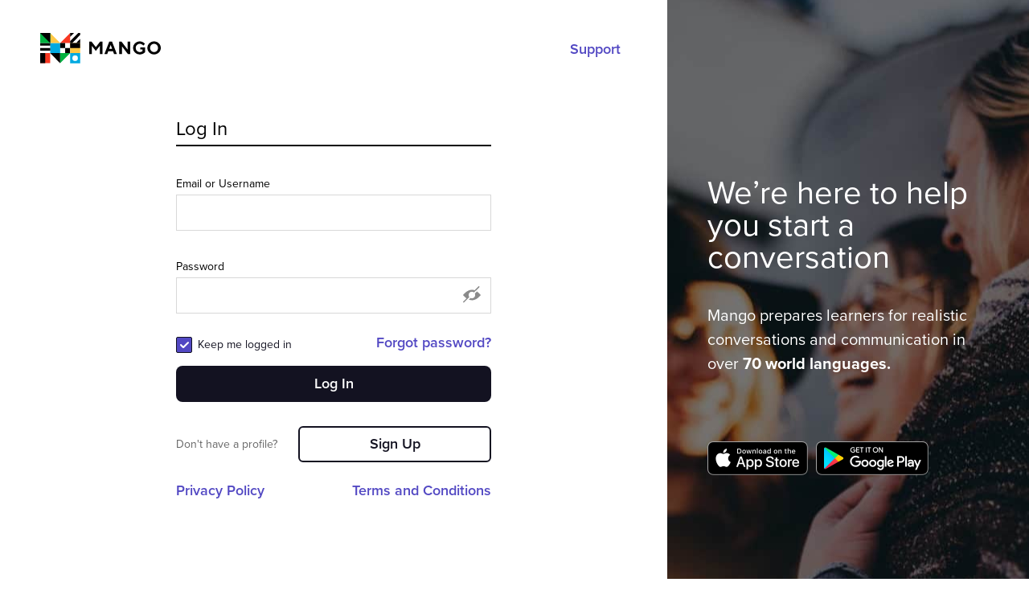

--- FILE ---
content_type: text/html
request_url: https://learn.mangolanguages.com/login?gymToken=ODRiYTQ4MWJjOTcxODQxNzY6dXVpZD0tMSxleHA9MTYyOTI1NDk4MyxpcD0wLHVybD0xLGE9MzMxOCxjbGllbnRfaXA9NzAuNTcuMTAwLjE1LHJlZmVycmVyPQ==&r=https%3A%2F%2Fksuc.agshareit.com%2F
body_size: 2312
content:
<!doctype html><html lang="en"><head><meta charset="UTF-8"><title>Mango Languages</title><meta name="viewport" content="width=device-width,initial-scale=1"><script>try {
      if (!/hideAppBanner=1/.test(document.location.search)) {
        document.write('<meta name="apple-itunes-app" content="app-id=443516516">');
      }      
    } catch (error) {}</script><meta name="Content-Security-Policy" content="default-src 'self' https:; font-src 'self' use.typekit.net cdn.mangolanguages.com/ maxcdn.bootstrapcdn.com/font-awesome/ fonts.gstatic.com; img-src 'self' data: p.typekit.net assets.braintreegateway.com checkout.paypal.com *.mangolanguages.com notify.bugsnag.com mango-map-qa.s3.amazonaws.com s3.amazonaws.com/mango-map-qa mango-assets-production.s3.amazonaws.com; object-src 'none'; script-src 'self' 'unsafe-inline' localhost www.google.com apis.google.com www.gstatic.com www.google-analytics.com/ www.google…*.paypal.com amp.azure.net/libs; style-src 'self' 'unsafe-inline' s3.amazonaws.com/mango-cdn/apps/map/ cdn.mangolanguages.com/ maxcdn.bootstrapcdn.com/font-awesome/ assets.braintreegateway.com; connect-src 'self' connect.mango.test *.mangolanguages.com *.qa.mangolanguages.com s3.amazonaws.com/mango-cdn/ *.braintree-api.com api.sandbox.braintreegateway.com api.braintreegateway.com client-analytics.braintreegateway.com client-analytics.sandbox.braintreegateway.com"><script>window.dataLayer = [];</script><link rel="stylesheet" href="//cdn.mangolanguages.com/base-css/18101656/main.min.css"/><link rel="stylesheet" href="//cdn.mangolanguages.com/mango-icon-font/v1.4.1/styles.css"/><link rel="stylesheet" href="//maxcdn.bootstrapcdn.com/font-awesome/4.6.3/css/font-awesome.min.css"/><script src="//use.typekit.net/jmi1rwn.js"></script><script>try{Typekit.load({async: true});}catch(e){};</script><script>window.mangoGlobals = window.mangoGlobals || {};
    window.mangoGlobals.gymConfig = {"ENV":"production","EVENTS_API_URL":"https://events.mangolanguages.com","MAP_URL":"https://org.mangolanguages.com","COURSE_DATA_URL":"https://coursedata.mangolanguages.com","PORTAL_URL":"https://connect.mangolanguages.com","API_URL":"https://api.mangolanguages.com","APP_ID":"1c4050a0-88c5-11e5-a428-435908f4fccc","VOCAB_URL":"https://vocabulary.mangolanguages.com","REVIEW_DATA_URL":"https://review.mangolanguages.com","BASE_PATH":"/","BRAZE_API_KEY":"753361c6-4884-4838-b2e3-7e1891dec4de","BUGSNAG_KEY":"f2eb809d6f2727c56e92059bb0f8f0f9","BUGSNAG_ENV":"production","GOOGLE_OPTIMIZE_KEY":"GTM-K4GD7M4","PAYPAL_CHECKOUT_ENV":"production","RECAPTCHA_SITE_KEY":"6LeShKIUAAAAAOjotKI9xGU5ERoDvGjigHqrl5BU","LITTLE_PIM_URL":"https://mango-assets-production.s3.amazonaws.com/new-little-pim","MANGO_INSIGHT_CLIENT":"https://insight.mangolanguages.com/production/mango-insight-main.js","APPSFLYER_WEB_DEV_KEY":"3738dcc3-48c5-45e5-970d-68a179a93ecd","SESSION_FAMILY":".mangolanguages.com","CHATBOT_URL":"https://chat-assets.mangolanguages.com/production/app.html","CURRICULUM_URL":"https://coursedata-cdn.mangolanguages.com/curriculum/production"};</script><style>.loadingImg {
      width: 100px;
      height: 100px;
      position: absolute;
      top: 50%;
      margin-top: -50px;
      left: 50%;
      margin-left: -50px;
      animation: delayedFadeIn 400ms ease-out;
    }
    @keyframes delayedFadeIn {
      0% { opacity:0; }
      75% { opacity:0; }
      100% { opacity:1; }
    }
    #spinnerContainer {
        position: fixed;
        top: 0;
        left: 0;
        height: 100%;
        width: 100%;
        z-index: 100;
        background-color: "black";
        display: none;
      }</style><link rel="shortcut icon" href="/assets/favicon.ico"><link rel="icon" type="image/png" sizes="16x16" href="/assets/favicon-16x16.png"><link rel="icon" type="image/png" sizes="32x32" href="/assets/favicon-32x32.png"><link rel="icon" type="image/png" sizes="48x48" href="/assets/favicon-48x48.png"><link rel="manifest" href="/assets/manifest.json"><meta name="mobile-web-app-capable" content="yes"><meta name="theme-color" content="#fff"><meta name="application-name" content="mango-gym-frontend"><link rel="apple-touch-icon" sizes="57x57" href="/assets/apple-touch-icon-57x57.png"><link rel="apple-touch-icon" sizes="60x60" href="/assets/apple-touch-icon-60x60.png"><link rel="apple-touch-icon" sizes="72x72" href="/assets/apple-touch-icon-72x72.png"><link rel="apple-touch-icon" sizes="76x76" href="/assets/apple-touch-icon-76x76.png"><link rel="apple-touch-icon" sizes="114x114" href="/assets/apple-touch-icon-114x114.png"><link rel="apple-touch-icon" sizes="120x120" href="/assets/apple-touch-icon-120x120.png"><link rel="apple-touch-icon" sizes="144x144" href="/assets/apple-touch-icon-144x144.png"><link rel="apple-touch-icon" sizes="152x152" href="/assets/apple-touch-icon-152x152.png"><link rel="apple-touch-icon" sizes="167x167" href="/assets/apple-touch-icon-167x167.png"><link rel="apple-touch-icon" sizes="180x180" href="/assets/apple-touch-icon-180x180.png"><link rel="apple-touch-icon" sizes="1024x1024" href="/assets/apple-touch-icon-1024x1024.png"><meta name="apple-mobile-web-app-capable" content="yes"><meta name="apple-mobile-web-app-status-bar-style" content="black-translucent"><meta name="apple-mobile-web-app-title" content="mango-gym-frontend"><link rel="apple-touch-startup-image" media="(device-width: 320px) and (device-height: 568px) and (-webkit-device-pixel-ratio: 2) and (orientation: portrait)" href="/assets/apple-touch-startup-image-640x1136.png"><link rel="apple-touch-startup-image" media="(device-width: 375px) and (device-height: 667px) and (-webkit-device-pixel-ratio: 2) and (orientation: portrait)" href="/assets/apple-touch-startup-image-750x1334.png"><link rel="apple-touch-startup-image" media="(device-width: 414px) and (device-height: 896px) and (-webkit-device-pixel-ratio: 2) and (orientation: portrait)" href="/assets/apple-touch-startup-image-828x1792.png"><link rel="apple-touch-startup-image" media="(device-width: 375px) and (device-height: 812px) and (-webkit-device-pixel-ratio: 3) and (orientation: portrait)" href="/assets/apple-touch-startup-image-1125x2436.png"><link rel="apple-touch-startup-image" media="(device-width: 414px) and (device-height: 736px) and (-webkit-device-pixel-ratio: 3) and (orientation: portrait)" href="/assets/apple-touch-startup-image-1242x2208.png"><link rel="apple-touch-startup-image" media="(device-width: 414px) and (device-height: 896px) and (-webkit-device-pixel-ratio: 3) and (orientation: portrait)" href="/assets/apple-touch-startup-image-1242x2688.png"><link rel="apple-touch-startup-image" media="(device-width: 768px) and (device-height: 1024px) and (-webkit-device-pixel-ratio: 2) and (orientation: portrait)" href="/assets/apple-touch-startup-image-1536x2048.png"><link rel="apple-touch-startup-image" media="(device-width: 834px) and (device-height: 1112px) and (-webkit-device-pixel-ratio: 2) and (orientation: portrait)" href="/assets/apple-touch-startup-image-1668x2224.png"><link rel="apple-touch-startup-image" media="(device-width: 834px) and (device-height: 1194px) and (-webkit-device-pixel-ratio: 2) and (orientation: portrait)" href="/assets/apple-touch-startup-image-1668x2388.png"><link rel="apple-touch-startup-image" media="(device-width: 1024px) and (device-height: 1366px) and (-webkit-device-pixel-ratio: 2) and (orientation: portrait)" href="/assets/apple-touch-startup-image-2048x2732.png"><link rel="apple-touch-startup-image" media="(device-width: 810px) and (device-height: 1080px) and (-webkit-device-pixel-ratio: 2) and (orientation: portrait)" href="/assets/apple-touch-startup-image-1620x2160.png"><link rel="apple-touch-startup-image" media="(device-width: 320px) and (device-height: 568px) and (-webkit-device-pixel-ratio: 2) and (orientation: landscape)" href="/assets/apple-touch-startup-image-1136x640.png"><link rel="apple-touch-startup-image" media="(device-width: 375px) and (device-height: 667px) and (-webkit-device-pixel-ratio: 2) and (orientation: landscape)" href="/assets/apple-touch-startup-image-1334x750.png"><link rel="apple-touch-startup-image" media="(device-width: 414px) and (device-height: 896px) and (-webkit-device-pixel-ratio: 2) and (orientation: landscape)" href="/assets/apple-touch-startup-image-1792x828.png"><link rel="apple-touch-startup-image" media="(device-width: 375px) and (device-height: 812px) and (-webkit-device-pixel-ratio: 3) and (orientation: landscape)" href="/assets/apple-touch-startup-image-2436x1125.png"><link rel="apple-touch-startup-image" media="(device-width: 414px) and (device-height: 736px) and (-webkit-device-pixel-ratio: 3) and (orientation: landscape)" href="/assets/apple-touch-startup-image-2208x1242.png"><link rel="apple-touch-startup-image" media="(device-width: 414px) and (device-height: 896px) and (-webkit-device-pixel-ratio: 3) and (orientation: landscape)" href="/assets/apple-touch-startup-image-2688x1242.png"><link rel="apple-touch-startup-image" media="(device-width: 768px) and (device-height: 1024px) and (-webkit-device-pixel-ratio: 2) and (orientation: landscape)" href="/assets/apple-touch-startup-image-2048x1536.png"><link rel="apple-touch-startup-image" media="(device-width: 834px) and (device-height: 1112px) and (-webkit-device-pixel-ratio: 2) and (orientation: landscape)" href="/assets/apple-touch-startup-image-2224x1668.png"><link rel="apple-touch-startup-image" media="(device-width: 834px) and (device-height: 1194px) and (-webkit-device-pixel-ratio: 2) and (orientation: landscape)" href="/assets/apple-touch-startup-image-2388x1668.png"><link rel="apple-touch-startup-image" media="(device-width: 1024px) and (device-height: 1366px) and (-webkit-device-pixel-ratio: 2) and (orientation: landscape)" href="/assets/apple-touch-startup-image-2732x2048.png"><link rel="apple-touch-startup-image" media="(device-width: 810px) and (device-height: 1080px) and (-webkit-device-pixel-ratio: 2) and (orientation: landscape)" href="/assets/apple-touch-startup-image-2160x1620.png"><link rel="icon" type="image/png" sizes="228x228" href="/assets/coast-228x228.png"><meta name="msapplication-TileColor" content="#FFFFFF"><meta name="msapplication-TileImage" content="/assets/mstile-144x144.png"><meta name="msapplication-config" content="/assets/browserconfig.xml"><link rel="yandex-tableau-widget" href="/assets/yandex-browser-manifest.json"></head><body><div id="gym-container"></div><div id="spinnerContainer"></div><script src="/runtime.901dcdea4e20fe5d1c6e.js"></script><script src="/vendors~main.66bd58cbf8fce3c41489.js"></script><script src="/main.fdf48d4e40accc529708.js"></script></body></html>

--- FILE ---
content_type: text/html; charset=utf-8
request_url: https://www.google.com/recaptcha/api2/anchor?ar=1&k=6LeShKIUAAAAAOjotKI9xGU5ERoDvGjigHqrl5BU&co=aHR0cHM6Ly9sZWFybi5tYW5nb2xhbmd1YWdlcy5jb206NDQz&hl=en&v=PoyoqOPhxBO7pBk68S4YbpHZ&size=invisible&anchor-ms=20000&execute-ms=30000&cb=jtlvj6iu5ftd
body_size: 48763
content:
<!DOCTYPE HTML><html dir="ltr" lang="en"><head><meta http-equiv="Content-Type" content="text/html; charset=UTF-8">
<meta http-equiv="X-UA-Compatible" content="IE=edge">
<title>reCAPTCHA</title>
<style type="text/css">
/* cyrillic-ext */
@font-face {
  font-family: 'Roboto';
  font-style: normal;
  font-weight: 400;
  font-stretch: 100%;
  src: url(//fonts.gstatic.com/s/roboto/v48/KFO7CnqEu92Fr1ME7kSn66aGLdTylUAMa3GUBHMdazTgWw.woff2) format('woff2');
  unicode-range: U+0460-052F, U+1C80-1C8A, U+20B4, U+2DE0-2DFF, U+A640-A69F, U+FE2E-FE2F;
}
/* cyrillic */
@font-face {
  font-family: 'Roboto';
  font-style: normal;
  font-weight: 400;
  font-stretch: 100%;
  src: url(//fonts.gstatic.com/s/roboto/v48/KFO7CnqEu92Fr1ME7kSn66aGLdTylUAMa3iUBHMdazTgWw.woff2) format('woff2');
  unicode-range: U+0301, U+0400-045F, U+0490-0491, U+04B0-04B1, U+2116;
}
/* greek-ext */
@font-face {
  font-family: 'Roboto';
  font-style: normal;
  font-weight: 400;
  font-stretch: 100%;
  src: url(//fonts.gstatic.com/s/roboto/v48/KFO7CnqEu92Fr1ME7kSn66aGLdTylUAMa3CUBHMdazTgWw.woff2) format('woff2');
  unicode-range: U+1F00-1FFF;
}
/* greek */
@font-face {
  font-family: 'Roboto';
  font-style: normal;
  font-weight: 400;
  font-stretch: 100%;
  src: url(//fonts.gstatic.com/s/roboto/v48/KFO7CnqEu92Fr1ME7kSn66aGLdTylUAMa3-UBHMdazTgWw.woff2) format('woff2');
  unicode-range: U+0370-0377, U+037A-037F, U+0384-038A, U+038C, U+038E-03A1, U+03A3-03FF;
}
/* math */
@font-face {
  font-family: 'Roboto';
  font-style: normal;
  font-weight: 400;
  font-stretch: 100%;
  src: url(//fonts.gstatic.com/s/roboto/v48/KFO7CnqEu92Fr1ME7kSn66aGLdTylUAMawCUBHMdazTgWw.woff2) format('woff2');
  unicode-range: U+0302-0303, U+0305, U+0307-0308, U+0310, U+0312, U+0315, U+031A, U+0326-0327, U+032C, U+032F-0330, U+0332-0333, U+0338, U+033A, U+0346, U+034D, U+0391-03A1, U+03A3-03A9, U+03B1-03C9, U+03D1, U+03D5-03D6, U+03F0-03F1, U+03F4-03F5, U+2016-2017, U+2034-2038, U+203C, U+2040, U+2043, U+2047, U+2050, U+2057, U+205F, U+2070-2071, U+2074-208E, U+2090-209C, U+20D0-20DC, U+20E1, U+20E5-20EF, U+2100-2112, U+2114-2115, U+2117-2121, U+2123-214F, U+2190, U+2192, U+2194-21AE, U+21B0-21E5, U+21F1-21F2, U+21F4-2211, U+2213-2214, U+2216-22FF, U+2308-230B, U+2310, U+2319, U+231C-2321, U+2336-237A, U+237C, U+2395, U+239B-23B7, U+23D0, U+23DC-23E1, U+2474-2475, U+25AF, U+25B3, U+25B7, U+25BD, U+25C1, U+25CA, U+25CC, U+25FB, U+266D-266F, U+27C0-27FF, U+2900-2AFF, U+2B0E-2B11, U+2B30-2B4C, U+2BFE, U+3030, U+FF5B, U+FF5D, U+1D400-1D7FF, U+1EE00-1EEFF;
}
/* symbols */
@font-face {
  font-family: 'Roboto';
  font-style: normal;
  font-weight: 400;
  font-stretch: 100%;
  src: url(//fonts.gstatic.com/s/roboto/v48/KFO7CnqEu92Fr1ME7kSn66aGLdTylUAMaxKUBHMdazTgWw.woff2) format('woff2');
  unicode-range: U+0001-000C, U+000E-001F, U+007F-009F, U+20DD-20E0, U+20E2-20E4, U+2150-218F, U+2190, U+2192, U+2194-2199, U+21AF, U+21E6-21F0, U+21F3, U+2218-2219, U+2299, U+22C4-22C6, U+2300-243F, U+2440-244A, U+2460-24FF, U+25A0-27BF, U+2800-28FF, U+2921-2922, U+2981, U+29BF, U+29EB, U+2B00-2BFF, U+4DC0-4DFF, U+FFF9-FFFB, U+10140-1018E, U+10190-1019C, U+101A0, U+101D0-101FD, U+102E0-102FB, U+10E60-10E7E, U+1D2C0-1D2D3, U+1D2E0-1D37F, U+1F000-1F0FF, U+1F100-1F1AD, U+1F1E6-1F1FF, U+1F30D-1F30F, U+1F315, U+1F31C, U+1F31E, U+1F320-1F32C, U+1F336, U+1F378, U+1F37D, U+1F382, U+1F393-1F39F, U+1F3A7-1F3A8, U+1F3AC-1F3AF, U+1F3C2, U+1F3C4-1F3C6, U+1F3CA-1F3CE, U+1F3D4-1F3E0, U+1F3ED, U+1F3F1-1F3F3, U+1F3F5-1F3F7, U+1F408, U+1F415, U+1F41F, U+1F426, U+1F43F, U+1F441-1F442, U+1F444, U+1F446-1F449, U+1F44C-1F44E, U+1F453, U+1F46A, U+1F47D, U+1F4A3, U+1F4B0, U+1F4B3, U+1F4B9, U+1F4BB, U+1F4BF, U+1F4C8-1F4CB, U+1F4D6, U+1F4DA, U+1F4DF, U+1F4E3-1F4E6, U+1F4EA-1F4ED, U+1F4F7, U+1F4F9-1F4FB, U+1F4FD-1F4FE, U+1F503, U+1F507-1F50B, U+1F50D, U+1F512-1F513, U+1F53E-1F54A, U+1F54F-1F5FA, U+1F610, U+1F650-1F67F, U+1F687, U+1F68D, U+1F691, U+1F694, U+1F698, U+1F6AD, U+1F6B2, U+1F6B9-1F6BA, U+1F6BC, U+1F6C6-1F6CF, U+1F6D3-1F6D7, U+1F6E0-1F6EA, U+1F6F0-1F6F3, U+1F6F7-1F6FC, U+1F700-1F7FF, U+1F800-1F80B, U+1F810-1F847, U+1F850-1F859, U+1F860-1F887, U+1F890-1F8AD, U+1F8B0-1F8BB, U+1F8C0-1F8C1, U+1F900-1F90B, U+1F93B, U+1F946, U+1F984, U+1F996, U+1F9E9, U+1FA00-1FA6F, U+1FA70-1FA7C, U+1FA80-1FA89, U+1FA8F-1FAC6, U+1FACE-1FADC, U+1FADF-1FAE9, U+1FAF0-1FAF8, U+1FB00-1FBFF;
}
/* vietnamese */
@font-face {
  font-family: 'Roboto';
  font-style: normal;
  font-weight: 400;
  font-stretch: 100%;
  src: url(//fonts.gstatic.com/s/roboto/v48/KFO7CnqEu92Fr1ME7kSn66aGLdTylUAMa3OUBHMdazTgWw.woff2) format('woff2');
  unicode-range: U+0102-0103, U+0110-0111, U+0128-0129, U+0168-0169, U+01A0-01A1, U+01AF-01B0, U+0300-0301, U+0303-0304, U+0308-0309, U+0323, U+0329, U+1EA0-1EF9, U+20AB;
}
/* latin-ext */
@font-face {
  font-family: 'Roboto';
  font-style: normal;
  font-weight: 400;
  font-stretch: 100%;
  src: url(//fonts.gstatic.com/s/roboto/v48/KFO7CnqEu92Fr1ME7kSn66aGLdTylUAMa3KUBHMdazTgWw.woff2) format('woff2');
  unicode-range: U+0100-02BA, U+02BD-02C5, U+02C7-02CC, U+02CE-02D7, U+02DD-02FF, U+0304, U+0308, U+0329, U+1D00-1DBF, U+1E00-1E9F, U+1EF2-1EFF, U+2020, U+20A0-20AB, U+20AD-20C0, U+2113, U+2C60-2C7F, U+A720-A7FF;
}
/* latin */
@font-face {
  font-family: 'Roboto';
  font-style: normal;
  font-weight: 400;
  font-stretch: 100%;
  src: url(//fonts.gstatic.com/s/roboto/v48/KFO7CnqEu92Fr1ME7kSn66aGLdTylUAMa3yUBHMdazQ.woff2) format('woff2');
  unicode-range: U+0000-00FF, U+0131, U+0152-0153, U+02BB-02BC, U+02C6, U+02DA, U+02DC, U+0304, U+0308, U+0329, U+2000-206F, U+20AC, U+2122, U+2191, U+2193, U+2212, U+2215, U+FEFF, U+FFFD;
}
/* cyrillic-ext */
@font-face {
  font-family: 'Roboto';
  font-style: normal;
  font-weight: 500;
  font-stretch: 100%;
  src: url(//fonts.gstatic.com/s/roboto/v48/KFO7CnqEu92Fr1ME7kSn66aGLdTylUAMa3GUBHMdazTgWw.woff2) format('woff2');
  unicode-range: U+0460-052F, U+1C80-1C8A, U+20B4, U+2DE0-2DFF, U+A640-A69F, U+FE2E-FE2F;
}
/* cyrillic */
@font-face {
  font-family: 'Roboto';
  font-style: normal;
  font-weight: 500;
  font-stretch: 100%;
  src: url(//fonts.gstatic.com/s/roboto/v48/KFO7CnqEu92Fr1ME7kSn66aGLdTylUAMa3iUBHMdazTgWw.woff2) format('woff2');
  unicode-range: U+0301, U+0400-045F, U+0490-0491, U+04B0-04B1, U+2116;
}
/* greek-ext */
@font-face {
  font-family: 'Roboto';
  font-style: normal;
  font-weight: 500;
  font-stretch: 100%;
  src: url(//fonts.gstatic.com/s/roboto/v48/KFO7CnqEu92Fr1ME7kSn66aGLdTylUAMa3CUBHMdazTgWw.woff2) format('woff2');
  unicode-range: U+1F00-1FFF;
}
/* greek */
@font-face {
  font-family: 'Roboto';
  font-style: normal;
  font-weight: 500;
  font-stretch: 100%;
  src: url(//fonts.gstatic.com/s/roboto/v48/KFO7CnqEu92Fr1ME7kSn66aGLdTylUAMa3-UBHMdazTgWw.woff2) format('woff2');
  unicode-range: U+0370-0377, U+037A-037F, U+0384-038A, U+038C, U+038E-03A1, U+03A3-03FF;
}
/* math */
@font-face {
  font-family: 'Roboto';
  font-style: normal;
  font-weight: 500;
  font-stretch: 100%;
  src: url(//fonts.gstatic.com/s/roboto/v48/KFO7CnqEu92Fr1ME7kSn66aGLdTylUAMawCUBHMdazTgWw.woff2) format('woff2');
  unicode-range: U+0302-0303, U+0305, U+0307-0308, U+0310, U+0312, U+0315, U+031A, U+0326-0327, U+032C, U+032F-0330, U+0332-0333, U+0338, U+033A, U+0346, U+034D, U+0391-03A1, U+03A3-03A9, U+03B1-03C9, U+03D1, U+03D5-03D6, U+03F0-03F1, U+03F4-03F5, U+2016-2017, U+2034-2038, U+203C, U+2040, U+2043, U+2047, U+2050, U+2057, U+205F, U+2070-2071, U+2074-208E, U+2090-209C, U+20D0-20DC, U+20E1, U+20E5-20EF, U+2100-2112, U+2114-2115, U+2117-2121, U+2123-214F, U+2190, U+2192, U+2194-21AE, U+21B0-21E5, U+21F1-21F2, U+21F4-2211, U+2213-2214, U+2216-22FF, U+2308-230B, U+2310, U+2319, U+231C-2321, U+2336-237A, U+237C, U+2395, U+239B-23B7, U+23D0, U+23DC-23E1, U+2474-2475, U+25AF, U+25B3, U+25B7, U+25BD, U+25C1, U+25CA, U+25CC, U+25FB, U+266D-266F, U+27C0-27FF, U+2900-2AFF, U+2B0E-2B11, U+2B30-2B4C, U+2BFE, U+3030, U+FF5B, U+FF5D, U+1D400-1D7FF, U+1EE00-1EEFF;
}
/* symbols */
@font-face {
  font-family: 'Roboto';
  font-style: normal;
  font-weight: 500;
  font-stretch: 100%;
  src: url(//fonts.gstatic.com/s/roboto/v48/KFO7CnqEu92Fr1ME7kSn66aGLdTylUAMaxKUBHMdazTgWw.woff2) format('woff2');
  unicode-range: U+0001-000C, U+000E-001F, U+007F-009F, U+20DD-20E0, U+20E2-20E4, U+2150-218F, U+2190, U+2192, U+2194-2199, U+21AF, U+21E6-21F0, U+21F3, U+2218-2219, U+2299, U+22C4-22C6, U+2300-243F, U+2440-244A, U+2460-24FF, U+25A0-27BF, U+2800-28FF, U+2921-2922, U+2981, U+29BF, U+29EB, U+2B00-2BFF, U+4DC0-4DFF, U+FFF9-FFFB, U+10140-1018E, U+10190-1019C, U+101A0, U+101D0-101FD, U+102E0-102FB, U+10E60-10E7E, U+1D2C0-1D2D3, U+1D2E0-1D37F, U+1F000-1F0FF, U+1F100-1F1AD, U+1F1E6-1F1FF, U+1F30D-1F30F, U+1F315, U+1F31C, U+1F31E, U+1F320-1F32C, U+1F336, U+1F378, U+1F37D, U+1F382, U+1F393-1F39F, U+1F3A7-1F3A8, U+1F3AC-1F3AF, U+1F3C2, U+1F3C4-1F3C6, U+1F3CA-1F3CE, U+1F3D4-1F3E0, U+1F3ED, U+1F3F1-1F3F3, U+1F3F5-1F3F7, U+1F408, U+1F415, U+1F41F, U+1F426, U+1F43F, U+1F441-1F442, U+1F444, U+1F446-1F449, U+1F44C-1F44E, U+1F453, U+1F46A, U+1F47D, U+1F4A3, U+1F4B0, U+1F4B3, U+1F4B9, U+1F4BB, U+1F4BF, U+1F4C8-1F4CB, U+1F4D6, U+1F4DA, U+1F4DF, U+1F4E3-1F4E6, U+1F4EA-1F4ED, U+1F4F7, U+1F4F9-1F4FB, U+1F4FD-1F4FE, U+1F503, U+1F507-1F50B, U+1F50D, U+1F512-1F513, U+1F53E-1F54A, U+1F54F-1F5FA, U+1F610, U+1F650-1F67F, U+1F687, U+1F68D, U+1F691, U+1F694, U+1F698, U+1F6AD, U+1F6B2, U+1F6B9-1F6BA, U+1F6BC, U+1F6C6-1F6CF, U+1F6D3-1F6D7, U+1F6E0-1F6EA, U+1F6F0-1F6F3, U+1F6F7-1F6FC, U+1F700-1F7FF, U+1F800-1F80B, U+1F810-1F847, U+1F850-1F859, U+1F860-1F887, U+1F890-1F8AD, U+1F8B0-1F8BB, U+1F8C0-1F8C1, U+1F900-1F90B, U+1F93B, U+1F946, U+1F984, U+1F996, U+1F9E9, U+1FA00-1FA6F, U+1FA70-1FA7C, U+1FA80-1FA89, U+1FA8F-1FAC6, U+1FACE-1FADC, U+1FADF-1FAE9, U+1FAF0-1FAF8, U+1FB00-1FBFF;
}
/* vietnamese */
@font-face {
  font-family: 'Roboto';
  font-style: normal;
  font-weight: 500;
  font-stretch: 100%;
  src: url(//fonts.gstatic.com/s/roboto/v48/KFO7CnqEu92Fr1ME7kSn66aGLdTylUAMa3OUBHMdazTgWw.woff2) format('woff2');
  unicode-range: U+0102-0103, U+0110-0111, U+0128-0129, U+0168-0169, U+01A0-01A1, U+01AF-01B0, U+0300-0301, U+0303-0304, U+0308-0309, U+0323, U+0329, U+1EA0-1EF9, U+20AB;
}
/* latin-ext */
@font-face {
  font-family: 'Roboto';
  font-style: normal;
  font-weight: 500;
  font-stretch: 100%;
  src: url(//fonts.gstatic.com/s/roboto/v48/KFO7CnqEu92Fr1ME7kSn66aGLdTylUAMa3KUBHMdazTgWw.woff2) format('woff2');
  unicode-range: U+0100-02BA, U+02BD-02C5, U+02C7-02CC, U+02CE-02D7, U+02DD-02FF, U+0304, U+0308, U+0329, U+1D00-1DBF, U+1E00-1E9F, U+1EF2-1EFF, U+2020, U+20A0-20AB, U+20AD-20C0, U+2113, U+2C60-2C7F, U+A720-A7FF;
}
/* latin */
@font-face {
  font-family: 'Roboto';
  font-style: normal;
  font-weight: 500;
  font-stretch: 100%;
  src: url(//fonts.gstatic.com/s/roboto/v48/KFO7CnqEu92Fr1ME7kSn66aGLdTylUAMa3yUBHMdazQ.woff2) format('woff2');
  unicode-range: U+0000-00FF, U+0131, U+0152-0153, U+02BB-02BC, U+02C6, U+02DA, U+02DC, U+0304, U+0308, U+0329, U+2000-206F, U+20AC, U+2122, U+2191, U+2193, U+2212, U+2215, U+FEFF, U+FFFD;
}
/* cyrillic-ext */
@font-face {
  font-family: 'Roboto';
  font-style: normal;
  font-weight: 900;
  font-stretch: 100%;
  src: url(//fonts.gstatic.com/s/roboto/v48/KFO7CnqEu92Fr1ME7kSn66aGLdTylUAMa3GUBHMdazTgWw.woff2) format('woff2');
  unicode-range: U+0460-052F, U+1C80-1C8A, U+20B4, U+2DE0-2DFF, U+A640-A69F, U+FE2E-FE2F;
}
/* cyrillic */
@font-face {
  font-family: 'Roboto';
  font-style: normal;
  font-weight: 900;
  font-stretch: 100%;
  src: url(//fonts.gstatic.com/s/roboto/v48/KFO7CnqEu92Fr1ME7kSn66aGLdTylUAMa3iUBHMdazTgWw.woff2) format('woff2');
  unicode-range: U+0301, U+0400-045F, U+0490-0491, U+04B0-04B1, U+2116;
}
/* greek-ext */
@font-face {
  font-family: 'Roboto';
  font-style: normal;
  font-weight: 900;
  font-stretch: 100%;
  src: url(//fonts.gstatic.com/s/roboto/v48/KFO7CnqEu92Fr1ME7kSn66aGLdTylUAMa3CUBHMdazTgWw.woff2) format('woff2');
  unicode-range: U+1F00-1FFF;
}
/* greek */
@font-face {
  font-family: 'Roboto';
  font-style: normal;
  font-weight: 900;
  font-stretch: 100%;
  src: url(//fonts.gstatic.com/s/roboto/v48/KFO7CnqEu92Fr1ME7kSn66aGLdTylUAMa3-UBHMdazTgWw.woff2) format('woff2');
  unicode-range: U+0370-0377, U+037A-037F, U+0384-038A, U+038C, U+038E-03A1, U+03A3-03FF;
}
/* math */
@font-face {
  font-family: 'Roboto';
  font-style: normal;
  font-weight: 900;
  font-stretch: 100%;
  src: url(//fonts.gstatic.com/s/roboto/v48/KFO7CnqEu92Fr1ME7kSn66aGLdTylUAMawCUBHMdazTgWw.woff2) format('woff2');
  unicode-range: U+0302-0303, U+0305, U+0307-0308, U+0310, U+0312, U+0315, U+031A, U+0326-0327, U+032C, U+032F-0330, U+0332-0333, U+0338, U+033A, U+0346, U+034D, U+0391-03A1, U+03A3-03A9, U+03B1-03C9, U+03D1, U+03D5-03D6, U+03F0-03F1, U+03F4-03F5, U+2016-2017, U+2034-2038, U+203C, U+2040, U+2043, U+2047, U+2050, U+2057, U+205F, U+2070-2071, U+2074-208E, U+2090-209C, U+20D0-20DC, U+20E1, U+20E5-20EF, U+2100-2112, U+2114-2115, U+2117-2121, U+2123-214F, U+2190, U+2192, U+2194-21AE, U+21B0-21E5, U+21F1-21F2, U+21F4-2211, U+2213-2214, U+2216-22FF, U+2308-230B, U+2310, U+2319, U+231C-2321, U+2336-237A, U+237C, U+2395, U+239B-23B7, U+23D0, U+23DC-23E1, U+2474-2475, U+25AF, U+25B3, U+25B7, U+25BD, U+25C1, U+25CA, U+25CC, U+25FB, U+266D-266F, U+27C0-27FF, U+2900-2AFF, U+2B0E-2B11, U+2B30-2B4C, U+2BFE, U+3030, U+FF5B, U+FF5D, U+1D400-1D7FF, U+1EE00-1EEFF;
}
/* symbols */
@font-face {
  font-family: 'Roboto';
  font-style: normal;
  font-weight: 900;
  font-stretch: 100%;
  src: url(//fonts.gstatic.com/s/roboto/v48/KFO7CnqEu92Fr1ME7kSn66aGLdTylUAMaxKUBHMdazTgWw.woff2) format('woff2');
  unicode-range: U+0001-000C, U+000E-001F, U+007F-009F, U+20DD-20E0, U+20E2-20E4, U+2150-218F, U+2190, U+2192, U+2194-2199, U+21AF, U+21E6-21F0, U+21F3, U+2218-2219, U+2299, U+22C4-22C6, U+2300-243F, U+2440-244A, U+2460-24FF, U+25A0-27BF, U+2800-28FF, U+2921-2922, U+2981, U+29BF, U+29EB, U+2B00-2BFF, U+4DC0-4DFF, U+FFF9-FFFB, U+10140-1018E, U+10190-1019C, U+101A0, U+101D0-101FD, U+102E0-102FB, U+10E60-10E7E, U+1D2C0-1D2D3, U+1D2E0-1D37F, U+1F000-1F0FF, U+1F100-1F1AD, U+1F1E6-1F1FF, U+1F30D-1F30F, U+1F315, U+1F31C, U+1F31E, U+1F320-1F32C, U+1F336, U+1F378, U+1F37D, U+1F382, U+1F393-1F39F, U+1F3A7-1F3A8, U+1F3AC-1F3AF, U+1F3C2, U+1F3C4-1F3C6, U+1F3CA-1F3CE, U+1F3D4-1F3E0, U+1F3ED, U+1F3F1-1F3F3, U+1F3F5-1F3F7, U+1F408, U+1F415, U+1F41F, U+1F426, U+1F43F, U+1F441-1F442, U+1F444, U+1F446-1F449, U+1F44C-1F44E, U+1F453, U+1F46A, U+1F47D, U+1F4A3, U+1F4B0, U+1F4B3, U+1F4B9, U+1F4BB, U+1F4BF, U+1F4C8-1F4CB, U+1F4D6, U+1F4DA, U+1F4DF, U+1F4E3-1F4E6, U+1F4EA-1F4ED, U+1F4F7, U+1F4F9-1F4FB, U+1F4FD-1F4FE, U+1F503, U+1F507-1F50B, U+1F50D, U+1F512-1F513, U+1F53E-1F54A, U+1F54F-1F5FA, U+1F610, U+1F650-1F67F, U+1F687, U+1F68D, U+1F691, U+1F694, U+1F698, U+1F6AD, U+1F6B2, U+1F6B9-1F6BA, U+1F6BC, U+1F6C6-1F6CF, U+1F6D3-1F6D7, U+1F6E0-1F6EA, U+1F6F0-1F6F3, U+1F6F7-1F6FC, U+1F700-1F7FF, U+1F800-1F80B, U+1F810-1F847, U+1F850-1F859, U+1F860-1F887, U+1F890-1F8AD, U+1F8B0-1F8BB, U+1F8C0-1F8C1, U+1F900-1F90B, U+1F93B, U+1F946, U+1F984, U+1F996, U+1F9E9, U+1FA00-1FA6F, U+1FA70-1FA7C, U+1FA80-1FA89, U+1FA8F-1FAC6, U+1FACE-1FADC, U+1FADF-1FAE9, U+1FAF0-1FAF8, U+1FB00-1FBFF;
}
/* vietnamese */
@font-face {
  font-family: 'Roboto';
  font-style: normal;
  font-weight: 900;
  font-stretch: 100%;
  src: url(//fonts.gstatic.com/s/roboto/v48/KFO7CnqEu92Fr1ME7kSn66aGLdTylUAMa3OUBHMdazTgWw.woff2) format('woff2');
  unicode-range: U+0102-0103, U+0110-0111, U+0128-0129, U+0168-0169, U+01A0-01A1, U+01AF-01B0, U+0300-0301, U+0303-0304, U+0308-0309, U+0323, U+0329, U+1EA0-1EF9, U+20AB;
}
/* latin-ext */
@font-face {
  font-family: 'Roboto';
  font-style: normal;
  font-weight: 900;
  font-stretch: 100%;
  src: url(//fonts.gstatic.com/s/roboto/v48/KFO7CnqEu92Fr1ME7kSn66aGLdTylUAMa3KUBHMdazTgWw.woff2) format('woff2');
  unicode-range: U+0100-02BA, U+02BD-02C5, U+02C7-02CC, U+02CE-02D7, U+02DD-02FF, U+0304, U+0308, U+0329, U+1D00-1DBF, U+1E00-1E9F, U+1EF2-1EFF, U+2020, U+20A0-20AB, U+20AD-20C0, U+2113, U+2C60-2C7F, U+A720-A7FF;
}
/* latin */
@font-face {
  font-family: 'Roboto';
  font-style: normal;
  font-weight: 900;
  font-stretch: 100%;
  src: url(//fonts.gstatic.com/s/roboto/v48/KFO7CnqEu92Fr1ME7kSn66aGLdTylUAMa3yUBHMdazQ.woff2) format('woff2');
  unicode-range: U+0000-00FF, U+0131, U+0152-0153, U+02BB-02BC, U+02C6, U+02DA, U+02DC, U+0304, U+0308, U+0329, U+2000-206F, U+20AC, U+2122, U+2191, U+2193, U+2212, U+2215, U+FEFF, U+FFFD;
}

</style>
<link rel="stylesheet" type="text/css" href="https://www.gstatic.com/recaptcha/releases/PoyoqOPhxBO7pBk68S4YbpHZ/styles__ltr.css">
<script nonce="xY3VGArcbiASTDyWI0pnNA" type="text/javascript">window['__recaptcha_api'] = 'https://www.google.com/recaptcha/api2/';</script>
<script type="text/javascript" src="https://www.gstatic.com/recaptcha/releases/PoyoqOPhxBO7pBk68S4YbpHZ/recaptcha__en.js" nonce="xY3VGArcbiASTDyWI0pnNA">
      
    </script></head>
<body><div id="rc-anchor-alert" class="rc-anchor-alert"></div>
<input type="hidden" id="recaptcha-token" value="[base64]">
<script type="text/javascript" nonce="xY3VGArcbiASTDyWI0pnNA">
      recaptcha.anchor.Main.init("[\x22ainput\x22,[\x22bgdata\x22,\x22\x22,\[base64]/[base64]/UltIKytdPWE6KGE8MjA0OD9SW0grK109YT4+NnwxOTI6KChhJjY0NTEyKT09NTUyOTYmJnErMTxoLmxlbmd0aCYmKGguY2hhckNvZGVBdChxKzEpJjY0NTEyKT09NTYzMjA/[base64]/MjU1OlI/[base64]/[base64]/[base64]/[base64]/[base64]/[base64]/[base64]/[base64]/[base64]/[base64]\x22,\[base64]\\u003d\x22,\x22wokRYMKFZMKbc3APw5tkw5oEWkM4A8O/QTfDnTPCssO5aBzCkT/DpGQaHcOOwr/Cm8OXw6x3w7wfw6hgQcOgcsKyV8KuwqoQZMKTwqsrLwnCqsKtdMKbwpjCjcOcPMKvMj3ComBgw5pgWhXCmiI2HsKcwq/[base64]/[base64]/w5/CrMOvVMKnwoLDuMO3woFxeFMFwrDClMKrw6RtYMOGecKfwpdHdMKPwq9Kw6rChsOEY8Odw5LDhMKjAnLDvh/DtcK2w7bCrcKlTkVgOsOpWMO7wqYvwpogBXkqFDpSwpjCl1vCmMKnYQHDqW/[base64]/DkW95UsKVDh9Ww5vDvsKGwr/Dq8KkwqjCicKww70kEsKiwoNNwrzCtsKHKFERw5DDpsKNwrvCq8KDb8KXw6U1KE5ow7U/[base64]/DosOcw4fDum3Djzdqw5NgNcKPwpfCtMKRbMKEw73Du8OyADYgw6/DlcODF8KnWcKawqwDRsOdBMKew6RqbcKWaxpBwpbCqcOvFD9QHcKzwoTDngZOWTrCvsOLF8ODeG8CY0LDkcKnOT1ebmMeU8KWdmbDr8OdesKeNMO3wpDCqMOoXhTCl2Q3w5nDn8O7wpvCo8O/HCfDn2TDn8O8wowRVg3CocOxw7fCpsOCG8K2w7oJGlLCilFtUjDDqcOMLSzDlkLCjQp/woNfcRXCk2QNw7TDujUcwqjDj8OZwoTCoRrDssKkw6Vhw4PDt8OVw4IZw7wSwq7Dpj3CscO8FXc4b8KMNyM8HcOuw4fCn8OnwoLCsMKow7XCssKXT0zDksOtwrLDkcOuFFwrw7ZWETlcPsOLGsOvb8KXwp9uwqZ7BRgkw5DDh3EGwpcHw7vChh8twqPCqsOdw7bCjQh/XBotbCrCncOnNwcXwp4tVcO4w65/esOxM8KUwrPDsgrDuMOMw7nCr15/wp7DjD/CvMKQSMKGwoLCgj5mw4VrGsOJwpV3KHPCi2BrScOswrbDmMOcw6LCmFlNwowZKyXDlyTCnFHDssOUSj41w5vDvMOaw7rCt8OBwpjCssK7NyTClMK7w6nDqlQgwpPCsFLDosOGUMKfwpLCosKMIjTDs1/[base64]/[base64]/DlcOzG8OFaQ0DUsK5XsOcN2bDgxfCisKpdjjDosOtwp7CjxsrZcOmRsONw6ABaMO8w4nChishw47DicOIFi3DkznCncK1w6fDuyzDqFEMecKaEiDDpUPCmMO/w7M/[base64]/[base64]/w6vDtghuV1UWcsKkwpsLZnjDnWTDoDbDgsKUEcK7w4Z8fMKyUMK6UsKXdUZoMcOdMVF1ASzCmz7DsSZABcOaw4LDiMOew6lNEVPDqHZgwrTDvDnDhkFfwoLDhMKDNBjDrkzCiMOSHnTClFfCkcO3dMOzYsKow7XDgMKnwognw4HCqMOVaiLCnBbCuE/CmWNmw7fDmmNPaH8OIcOhVMKow4fDlsKcB8OmwrM/KcKwwpnDu8KLw7HDsMKVwrXCjWbCrjrCtUNhGV7DsS/[base64]/DnxEVwprCiXYfG8K1EsOqw5VEwq9pwpTCnMO7ECFyw7dOw6/CiT/DmgXDq0XCgGQ+w4UhZMOHQjzDil5MJmcKY8OXw4DDgzE2w6PDmsOqwo/DkUt8ZkAww6zCsU7Dh2t8WRh/HcOEwrgZKcOxw7TDv1gDHMOtw6jCtMKIM8O5P8Olwr5Dd8OUCy80aMK9wqbCosKHwpQ4w5MJcS3CowjDvsOTw43Dj8OZcBQ/eDkxOXTDkhbDlj/[base64]/CvGFLwp4aYsKVw7B1XsObLw3DvxDDoHUeCcKYKl7DgsKDw6nCkQvDm3nDucOrYzJBw5DDhn/CnQXCgWNTEsKTG8OtDV/CpMOaw7fDrsO5dyLCqTZoGcO7SMO7wrBhwq/CuMOyCcOgw7LClzPDoVzCvlcnaMKMbQ8Dw5PCoyJGEcO4wrnDlUHDsz0KwohYwqUhIxTCq0LDhRHDpzHDuXfDox3CrMOUwqISw4Bew7XCkE0fwqB/[base64]/w6h/w70dCsOIwppmw7jDtnPCtMKsdsKjw6jCnsKwFcKZwprCo8KMBMOWbcKqw5XDnsOGwr4vw5gQwoPCoVgSwqnCqRfDhcKEwrpyw6/CiMOXUmvCu8O8FhbDjy/ChMKTGzXCncOFw63DnGIswo5vw7d1MsKLKghwRhtHw69DwqzCqyclX8KSMMK9KsOdw53ClsOvIBfCgMO2V8K6PMK3wrsJwrtwwrDClMOKw7BXwqDDucKewrkOwoPDi1XCsg8aw4Y/wrVewrfDlyZyGMKmw7PCsMK1SnAGHcKFw6lSwoPDm1kYwpLDoMOCwoDCvcKkwobCqMKVF8K6wqJZwrogwqBewq/CmTcPwpLDuQTDsm7DpRZWS8Obwp1Zw4U0DsOMwoTDlcKbVQDCvSArLzrCmcOzC8KTw4LDvDfCj0E0esKcw7V6w6gKNS8/[base64]/[base64]/CssKSGDPCsS06AcOjwrzDq8Knw78mAmRzQWbCs8KFw44CecO/MV/DisKFdE7CgcKrw7oiasKiHsKwU8KIOcKNwohtwovDviIDwrkFw5fDshJIwoTCjHtZwobCsGIEJsOuwqk+w53Dqk7CumsNwrnDjcOHw43CmMKew5RcHX9WQF7CsRoKCsKic0TCm8K/aTgrbcKBwopCCS8zKsKvw6bDi0XCocONSMKAb8OPYcOhw69OUXo8a39oKQRZw7rDj2sdUTpew419w6UUw4DDjA1wTyFWJlzCnsKdw6xnSh40KMOMwrLDggDDsMOiJHDDoSF6Mz5NwozCngg6wqVpeG/CjMO9woXCsD7CohzDkQEuw6rDlMK3w4YmwrROYVXCv8KHw5PDkcOyacOcDsOHwq5Cw5IQUV/DicODwr3CgyoIVWrCrMO6fcKNw6NJwoPCmUBbMMOWJsOzRHbCgWogImDDqQjDisKgw4YzXMKjBcKsw4BiOsK7IsOmw5HCtHnClsOAw5sMeMKvbTgpA8Ojw6zDpMO6w7LCgAALw6g+w47CsmI+azl7w6PDgQfDskIDTxcHOhFMw7nDiERiAQpfbcKow7p/[base64]/OGENb0gGw6rDizpGcCrCmWxWwoTCi8O5w7REQ8O6wrHDmkoqDMKUOzXCtX/DgBorwqDClMKmbzlGw5rDqyjCvcORH8Kgw5oLwogWw5YBccOkHcKiw5/DrcKRFnItw7jDgMONw5oZaMOow4/CjwHDgsO6w6AJw5HCvcKKw7DCvcO5w67Dv8Oxw6MOw4/Dl8OPRGUwZcK7wrnDkMOow7pWC38fw7hLWmLDonLDuMOWwo7CnsKyW8K/[base64]/wq4hw5nDu8O/wqnDucKQw7pUwrtcDUTDpcKNwo/DrU/ClMOmdcKpw6XCncKKa8K8PMORfyjDksKaTX/DucKuFcOYaG7Ds8OYdMKGw7R2XMKPw5vCtmkxwpkaeDk+w4bDsUXDvcKewqvDm8OUTFxBw4TDpsOtwq/CjkPDphdiwr1fccOBVcKPwoHCr8K3w6fCuEPChsK9aMKmfcOVwrvDnnQZdgJKc8KwXMK+MMK+wqHCrcOzw4E5w6F0w47CtyIpwq7Co0LDplDCmHvCmGoTw73DmMKvOMKbwp9fehc/woLCh8O6I2PCsGBUwq40w4JXCcK0Y2IgV8K0Hm3DrjZ1wpYjwrzDu8ORXcKXJcOkwolcw5nCiMK5TcKGUsO/TcKCOGo7woPCrcKgdATCmGvCssOaBAEsKzI8E1zCmcK5NsKYw7tMMsOkw7NaBCHCngnCjS3CslDDqcO9DSrDssOZLMK4w6AmGMKTLhXChsK8EyYfcMKlICBCw6FEfsKEXwXDmsKtwqrCsllFc8KSUDNmw70lw4/CpMKFKMK+YMO9w552wqrDhMKww6PDsV8aGsO3wqdcwpLDqVoJw6LDljLCrcKKwoA/[base64]/DkyMMwqs/[base64]/[base64]/DpMOTT8Kvw5bDkcKtw5skL8K7AsK8w7V/woQsw65Uwq5vw5LDlMOcw7fDqG9Wb8KKI8K4w6NMwoPCp8KnwowQVDp8w5vDpkRoLgTCnm0PE8KEwrowwpDCmg9uwq/DviPDlMOcwovCvsKXw5LCu8OowoFLR8KFACHCq8OKCMK0eMKxwoEHw5LDrXILwoDDtF9ew6nDsXVyXg/CiEjCqsKJwqnDqsOow6hxEzJyw5LCocK6QcKOw5hBwqDChsOjw6bDqsKQOMOhw6vCuUk5w6RcXhdgw68iQMOxQRN7w4YfwoTCmF45w77Cp8KKJC4heiTDlyvDisOUw5fClcOwwrdLBWhHwo/DuADCgsKJWFVUwqHDh8K9w6VPakEvw6zDmEHCvsKQwoxwbcK1QcOfwrnDrHfDkMOpwqx2wqwVPcObw70Ud8K3w5rCnMKFwpLCuGLDp8KYwphkwoVRwp1BRsOCwpRWwq7CjQFGW2jDhsOyw6AnWxcXw5TDoDHDi8O8w4F1w7TCtizDng0/Q0/CgArDnG4WLB/Dty3ClMKUwoXCgsKRwrwNRsOmB8OAw43DlQXCvFvCnBXDjxnDoyTCmMO9w6dAwrVsw7Foex7Cj8OkwrfCosK8w7nCkFfDgcOZw5tRIyQewpsnw5k7ZB7CqsO2w50pw6VSMxLCr8KLTcK9LHI/wrVJGRLCgcOHwqvDn8OHSF/Dhx/CqsOcS8KYLcKNw4LCg8K1IUNOwpnCgMKwCMK7Mi7Du2bCncOaw78DB0/DnQ3Ds8OdwpvDlFYnM8OFw6lcw7cbwqUNfUVGIg9Hw6zDtBk6V8KKwq5FwoZAwqzCnsKmw7XCt0sdwrknwrk/RGJ7wqlcwrEEwoTDjwoNw5nCqsO5w4NSXsOnfMOqwqM6wpvDkRzDjcOww5LDoMK/w7AlMMO8w4Ahf8OAwqTDvMKGwptPSsK1wqltwoHDqi/DoMKxwpVMF8KAdGJCwrfCo8K6RsKbYEZ2bMOiwo9nb8OvJ8OWw6EFdDo0eMKmBMKLwr1VLsObb8Otw756w5PDsxTDlsOhwo/Cv37CqMKyUm3CvcOhT8O1BMKkw7bDnQVaEsKbwqLDn8KfOcOkwo4bw73CqEspwplBMsKMwprCtsKvRMORSD/DgmYcbB9zRSPCozjCqMK0fkwOwpHDrFZJwrvDl8Kkw73CkcOjImHDvQ/Dsg/DqjNEEcOxEDogwoTCqcOAPsO7GmwPSMKGw4Aaw5rCmMOud8K0fE/DggzChMKfNsO1XMKgw5kNw43CpTIiXMONw4EPwplAwqNzw75uw5M/wrzDn8KrdTLDq35nRwfCslLCujoaRwNfwrNww6DDtMORwqMPV8KxN1JCFcOgLcKaUsKNwr95wqp/R8O4OGtzwr3Cr8OEwpLDmhkJa3PDj0FiGsKUNXDClWnCrnXCnMKyJsONw5HDncKIRcOPbxnCqsO2wowiwrMnaMOgwqXDgzvCrcKsUw5Jwqs6wrPCixTDrybCo24Kwr5EGyjCrcO8wqHDrcKQS8OSwp3CuSfDs2ZyeTfCgRs1Y19/woPChMOdK8K8wqodw7bCh2HCi8OeBWfCkMOJwoDCmhwow5BYwoDCv27DlsOUwq8JwqQBCQPDqybClcKYw7Atw5rCmcKiwp3Ci8KZET84wofCmSVsJ0vCrsKzEMOdO8KuwrtQTcK7I8KVwqoKLVhgHhtewrHDrHnCmGUMFsOnd27DlMK7I0/CtMKwFsOtw41hJ0/[base64]/ComZxw47DlcOfAn4cwofCosKPfcKawpFRS018woI3wr/DkVU9wojChnBiRDrDkwPCnCvDi8KXDMOCwpUcKyfDmifDglzCtRvDiwYwwohrw71Sw6HCnn3DnwfCiMKnUlLCg2bCqsKXIMKYZzhUDGjDmnYqwpDDoMK6w6bCssOWwrTDtDHCgW/DiFXDqjTDicKTUsKQwoQNwrdneXlqwq/[base64]/Dg8OSEcOie8KCWx4Tw40FwrXDh8Odw6pDHMOKwooCYMOAw5IRw4IOPykcw57ClcO3wqjCucKiZ8OIw5cdw5fDgcOwwrU/wqMrwqrCr3ItalzDqMKlUcK7w6loZMO2dMKaTjLDrMOqHlUawqHDj8Oxa8KQTX7DiQ/DsMKBFMKZQcOAB8OUwrgww5/Dt1JIw5Ixe8OAw7zDoMKobw8/w47CpsO+c8KTLW05wptMTMOrwr9JKsO3H8O9wrguw4TCq0YeO8KXNcKlKWXClMOSXsOzw53ChhE3GilEH1YYXT0yw67DvR9TUMOVw6PDqcOAw63DvMO2ZMOxwprDqMOsw4TDqz1hccKldgfDksOxw7sOw6LDisK2GcKDIznDuQ/[base64]/[base64]/wrJoMMOAwoPCm8OdEgzDqX/[base64]/CsMOSCEbDksOmwokFwr8Xw4lmwpzCt8OdPsO0w5nChUnDunTCm8KSJ8K9IRg0w7bDtcKVwpHCilFCw5vCoMKPw4YcOcOJI8OeDMOcYQ9Rb8Onw7rCjREMeMOFc1ttRwLCr0fDsMKPOE1ww7/DjHJ9wpsiIHDDuxhLw4rDkF/DrkViZ0NMw5DCokBnHMONwrwSwo/Dii0ew7rCoA5oSMOeXcKSOcOvC8OCNk/DrS4cw7vCshLDuQZ0bcKqw5MxwrLDrcKPWcOUW0XDscOzZsOhc8Kiw6fDgsK/LxxfasOvw4PCkVXCuUUkwrcfS8KywoPChcOyMwEZfcO5w6fCqHUkXcKqw7zChlzDs8Oiw6F+eicbwr7Dli3CtcOMw7wDwpDDkMKUwqzDox10RG7ChcKxKMKLwpjCtcK5w7s3w5HCoMKrMHDDmMKQeR7CucKcdyHDsVnCgsObWmzCsCTDsMK/w4J5N8OqQMKFNsKRABjDpcOtScO6KsOdScKlwqjCkcKiRyV7w67CucO/JBLCgMO9HcKYA8O0wpNqwplqUMKNw5DCtcOtQMO1OwPCgVjCtcOXwo5Vw5xAw7Avw6PCrHXDmVDCrmfChQvDhMOodcOZwpHCqcOtwoHDu8Oew6vCjRYkNsOudn/Dql0aw5nCsEEOw5BKBnvDqDjCp3LCgcOjdcORCsOee8OHaxlVJXIuwoRiEcKew4DDvVcGw64vwpzDt8KpfcK2w7hVw5DDnRHCkwUcCSDDgEXCrQMsw7Z4w5tZbmvCjcO8w67Dk8Kxw7dXwqvDiMO2w6t6wrskZ8OnbcOeNsKgLsOSw6PCp8Ouw7/Dk8KMBG4dKQxyw6TCscKsD0TDln51LcOrZcOqw4PCsMKoMsOWQMK7wqrDjsOBwp3Ds8ONPgJzw7lSw7I3asOOLcOOScOkw78bG8KdABDCon3CmsKMwrAOT3zDuSbDjcK+a8OGScOYDcOow6l/BcKwSRIrXW3DjF3DncKfw4MkCETDogFrSAhPfyhCHMOOwqXCicO3fMO1ZUYoDWXCm8Ojd8OfLMKCwrUlYMOvwqVFKMKlw54ULgs3Gl0oTTMRZsO/F1fCkU3ChQwVw659wr/CicK1OGEqwp5mNcKuwqjCq8K9w7DCkMO5w7vDj8OTIsO0wrsQwr/[base64]/[base64]/DtcK+woDCix0Cw77CrcOJRRjChmsVSMKSSCnDpGQuHWxpI8OCC2U5GUDCknrCthTCoMKFwqDCq8OgWsKdMUvDicOwVHJRPcOdw7hLAQfDmSRaKsKew5fCjsOuR8OJwprDqFLDv8Ouw6o8woPDqSTDocOcw6Ziwqslwq/DhMOiHcKvw4ZXwrXDjxTDgCJhw4bDsxPCoDXDjsOpCMO4TsOzGkZCwqpXwpgKwrfDsQNvbgwqwohgd8K/LFYswpnCl1gBAhfCusOBbcOVwqkcw6/Cn8ObL8Ouw4XDssKOQAzDmMKMQMOxw7jDtHRtwpI3wo/Dk8KwZXYhwq7DiwAkw6rDqk/[base64]/CnsOfSGsQw7DCv3QyDMKlwp/[base64]/[base64]/CtxxLN8O8w4XDg27DrBTDhsK2w45NwpFAdk0GwoHDtsKjwrnCjiN3wpPDj8KWwqxYfBpzwpbDgwvCsAVLw6XDlSTDpTVHwo7DrVvCin0vw6LCuRfDu8OJM8O/fsK3wqzCqDPCu8OQOsO2cGtDwprDjnbCjcKCwp/[base64]/[base64]/CnU8YcVc3wpfDnGEgwrzDg2sZOHgZNMOXBHZLw67Dtj3ChMO+JMO7w7fCp090wopZYF8NWAPCpcOCw5sFwqnDk8OjZE1hQMOcYgjCrjPDqsOQYVBJSGzCncO2FB1zICQPw6Qtw77DmSbDl8O1PcO7aGfDmsOrFy/DocKoADozw7vCmXLCkMOGw4LDrMKmwo8pw5rDqMOfcw3CjgvCjEwKwpEUwpDCtR91w6fCnhPClRlCw6zDlhsYN8OIw6bCkDzDlGJCwrt/w6fCusKOw5NqEH9rDMK2HcKsN8OTwqZ7w6jCkMKzw68rAhs+KMKQHFZXOGIBwpnDmy/CvxFgRSUSw5LCqzlfw4TCsXkaw6TDhyHDvMK1JcO6LlMOw7LCiMOmw6PDrMOvw6XDiMOUwrbDpsKbwpTDqEDDpUcuw6wxwpzDoGfDvMKqGFQrViEFw7wnEF1PwqgXCsOFOVNWegvCpcK/wr3DtcK4w7o1w41awqwmTnjDjCXDrMK5WWFEwohLAsOefMKewoQBQsKdwpcGw5d0OH0SwrF+w7NjVcKFNifDrG7ChCNqwr/DusKbwrHDn8K8wpTDtlrCvT/[base64]/[base64]/DtT7DpkMLwrtOXcOgDEx8w6jDtnnCkRNuVkrCuTZBfcKsOMOZwr/Dl2s5wqloZcK1w7PDgcKTFcKww5bDvsKNw61Jw5V/SsOuwo/DhsKAEz1eOMKifsOIYMO1woJeBmxHwrsiw48XcSQnHCvDtBhlJMKtUVwrVkInw5p9JMKMw47ChMOlORkLw4p/JcK8A8OZwrIhbkTCo3A7UcKUeT/Dm8KJCsORwqBGJMKmw6HDnjIAw50uw5BGUMKoEw/CoMOENcKvwpXDssONwoAYA2fCgnXDiygnwr4Ww7zCh8KMfFjDp8OtMWPDpsO1fMK3YRPCmCNfw7FUw63CuxQJSsOlIEg/woMQasKHw4zDrUPCl1vDjyPChcOpwozDjMKRaMOQcEdcw79MZ1RATMOkeErCoMKDKsKyw40cRyjDkz8WSl/DkcK8w7MhUMK2diFMw4o0wrIkwpVFw5LCvHfCvcKvBxIIasOcX8O7QsOHbUhmw7/CghszwowlYBPDjMOFw78BBkNhw6d7wrDCpsK7fMKRCjFpe1vCjcOGUsO/T8OrSFs9ClDDrcKzZcO/w7rDs3LDn3V7JHLDtCxOeHoyw6fDqxXDsw/DhV3CjMONwoXDtsOVRcKjBcKsw5VPb3wdWcKAw7zDvMKRQsKhcEpYBMKMw7Ntw5jCsWp+wqvDncOWwpYWwqVWw7nCuAXDqGLDm1PDs8KsS8KXZzFPwpXCgkXDlxACeG7CrgbCrcOMwo7DqMODQVp+wqjDnsKwK2/Cj8Ohw61Fw7YRSMO8NMKPB8KGwoANR8Oyw7Arw73DqFYOKRBRUsOqw4l5bcOMf2N/LBp6D8KpRcOXw7IFw6V8w5B3V8O3bMKVCMOtVBzCvS5Cw45/w5TCscOPUhRNK8Kuwq4pM37DmHLCggTCqCZmAjfCrjsTRcKyD8KPGkrChMKbw5XCnwPDmcOSw6dCVghMwrlYw5jCoChtw6LDgX4pbCLDlMKpBxZiw4Jxwpc5w4/[base64]/[base64]/[base64]/Z8Kaw4zCnMOoM3PDhwo7ST3ClCDDrMKHwo/DrAbCjsOFw4jDtknChjnDim8uW8OmPngkOWHCnD5WU1MHwq/CucOcU0c1V2TCnMOKwoJ0ByQcBR/[base64]/w7/DvRDCl8ODwoICw7BNwpHDisO8w6p3Qk/DoMOnwoTDg2vDisKHW8KrwqbDk17CikrCjMKww4XDvxB0M8KefTvCgxPDisOnw7nCnk4bKUnCjUzCrMOkC8Oqw63DvSrCkm/CmQU0w63CtsK1d2/CiyQybB3Dn8K4VcKVCmvDiWXDiMKKd8K1HcO8w7zDjVoOw6rDhcKuHQcbw5jCuCLDiWtdwod0wrfCvUV3Jh7CjDHChx4SBn/CkSHCiFfCkAvDmQ4uMxhGI2rDvAEaM2AlwrlmT8OYYnssbWTDrWFNwrMIXcOTU8OQUWwwT8OwwprCok5+a8KbfMOubsOCw4sSw49ywqvCqFYFwqllwqLDmgPCh8OTTFDClAUXwp7CpMKCwoBBw6kmwrVCF8O5wrdjw4/ClGfCjggRWTNPw67Ck8KUbsOaWMOxecOww7XCuULDsXvCusKJb3NQXk/DvmJzN8KdPB9WHsOZFsKuT2YGHyseesKTw4MLw45ew6TDhcKwHsOHwrwew57DuhV7w71lbMK2wqQdR0Aww6MuQsOhwrx3YcKQwp3Dl8Onw6BQw75pw5gmX0FHasOHwo9lP8Kuwo7CvMKdw5BgCMKZKy1RwpNgSsKUw43DjAsxw4/[base64]/Dg2kNwp7DtsKgZkVJwrDDlH3CoijDhDjDkmlFwo4Nw64Bw7xyFH9uRkxGBMKtHMOdw5pVw4XCvQ4wLmAhwoTCv8OyCcOJBmoHwqfDk8KOw5zDmsORwqQrw7rCjcOcF8K9w4DCisOlcEsKw57ClXDCsj7CvFLCnUjDqXPCuUxYVCc/w5NewrrDvhE5wpnCt8KrwpHDicOqw6RAw7QKR8OXwphfdFZ0w44hMcOhwpo/w54GPyMtw5AqIVfCtcOZPAB2wpDDuTDDnsKGwpPCusKbwrHDhMK8McOZQcKbwp0mNEl7d3/[base64]/fijCmQRbwqscwpfCqcOROV7Cp8KMw54iw5XCnn3DnATCqsKMHiAne8K4asKWwo3DqMKcX8OtRyVnGwYVwqzCqWrCvsOlwqzCrMOhfMKNMifCjzJ4wrrCuMOhwqnDocKEGTjCvgAzwpzCj8K/w6cmXGfDgzQyw50lwpnDnH84Y8OyHk7DrsKTw4IgRjV/NsKLw48gwovCqcOswrk/[base64]/CscKGw7vChsOhw74sD0dAAMOydMKxwod6LBZ9wqkkw5/DosOywo0DwpbDqVA9wo3Colomw47DusOON3fDkcOsw4BCw7/[base64]/Dgw4LSn5Pw43Dm0VeQsKMZsO1CjDCjMKWw5LDmxLDqsOmKVfCgMKIwrN/w7wySjV0cATDq8O5O8O5bEBxGsKgw5VjwrTCpRzCmntgw43CpMO2XcOSM33Dphdew7MYwprDhMKHcVTCh34kE8O1wozCqcOQT8KtwrTCv0vDsk9IWcKFMCpZTMOIdcK9wp4awo5zwp3ChcKFw4HCmnYXw7/ClkhtYMKiwqckI8O8J2YPc8OMw7bDpcOBw7/CgH7CsMKewobCoF7DixfDiBTDjMKSDH3DvHbCtwPDsVlHwpFuw4tGwrDDlxs/wpjCol1/w4jDvFDCq2bCnDzDmMK4w54Nw4rDh8KlLQjCjlrDnjlEIFzDrsORw6/Cp8O5GcKCw4dnwpnDg2MYw57ColxrY8KMwpjDn8KPMsKhwrYYwqnDgcOnfsK7wr3DvDDChsOKPHhDAy5cw4fCjTXClsKsw7pUw4jCkcK/wpHCksKaw6sHAQ4/wqoIwpBvKAMNTcKKJVLCgTUGUcO7woQLw69JwqPChhvDtMKeLlzDgcKhwpVKw4UGOcOYwqbCj3hcLcK8wpVcSlPCugp6w6PDszrDqMKrPsKQLMKqFMOFw6QewoTCv8OkKsOwwqfCisOlbHUpwrwuwo7DvcO/[base64]/CkMOKwovDrTHDkMKpwo7DkcKVeR4Zw7ZYw7N6MsO8ZTPClsKTfm/DuMOMLm/CgSjDn8KxA8OEdVsSwrHCq2kswrIiwoQawpfCmAbDm8O0OsKiw4NWbBsUDcOtVsKzLEjCgGJHw4ExTlhVw5PCmcKKel7CimTCm8K0GQrDkMOqbjNeMsKDw7/[base64]/CMOFR8Oewp/DnDE0wrs/[base64]/UifCjHZfNcO2DsO8wrwDN0krwr0hwpXCsHpZEMOBcMK2XCrDrigTY8Oew43Cg8OFMsOOw419wqTCsCscGQg8KcO6YG/Cg8OqwolYG8OCw7huBjxnw5bDhsOrwr/DgcKBEMKuw6MucMKfwoTDqBfCpMKNNcKZwp0lw7/DiGU+QSHDlsKCHnUwL8OkMigSOxDDoSXDoMOcw5zDmxERMxgXHAzCq8OpRsKDdTIswrEOJcOGw6p1EcOlGsKxwqVCHkp4wobDm8KfRzHDr8OHw5h2w4zDocKyw6zDpWXDicOswq1xBMK8X0XCuMOlw4fDlR9+BsOPw7t5wp/[base64]/bB7CqmjDm8O/[base64]/DuhLDvcOvJ23DgcOwQ24aCcKHLBBtc8OaJzrDiMKTw4E6w5PCqMKVw6YBw60uw5fDhkbDjXzDt8KGFcKEMDvCksK4GEPChcKRKcOMw4kgw5tGKXc9w44lPArCo8K3w5XCp3N/[base64]/[base64]/H8KjwphcX8OmJDfDhxNCw4ZswqQvw7LCvyzDmMOuLlXDtGnDgS7CgnTCiVBjw6EeZW/DvD/[base64]/Dj2FcQcOlLWbCnQjDnR/CvcO3wqIBwrvCh8OUEgzDqH9gw5BEEcK5Q0zCoREHQnbDu8KtQhZwwopxwpFbwoENwq1AU8KxBsOsw6oewoYKLcKuNsO9wosSw7PDk1Jfwo5xwp3DncO+w5jCtRR5w6DCicOiZ8K6w5vCv8Oxw4YnTiozOsKIf8OfE1ALw45AUMOswpXDskw/PRDDhMK/w6p7acKjVnHCtsKcVnYpw659wp/Ck3rCqlgTKj7CmsO9dsKmwppbT1V5RhsgScO3w4VdP8KGA8OcZ2FPw7TDusOYwqAsIjnDrVXCm8O2BXtCHcOtSEfDnHDDqHgrVhE2wq3CosKNwobDgCHDgMOLw5EbP8Okwr7CnB3CncOMdsOcw5xFK8OGwr3CoGDDlj7DicKqw6/DnwjDtcOqTcO5wrfDk28tE8KRwpt7XMO0XyxZcsK1w7YywoVEw6PDtngEwpjDmk5uQUIPdMKCES4QNlvCo19TcRZePHgcX2bDkz7DlFLCsh7CrsOjBRzDinnDiFJCw43DhwAPwpsCw5HDkG7DtQ9mU33CrEUmwrHDrjjDk8OJc23Dg2tZwrZ/aWLCn8Kswq4Jw5rCvzsfBwQMwoQwUcOYInPCq8OwwqY0dMKYAcK6w5IiwoVVwqJjwrHCrcKraxPDtDPCrMOmf8K8w6BLw6jCkMOQw5jDnRXDhV/DhTkAOMK9wrdmwrEzw4pAUMO1X8OqwrfDgMO1QDPCvUbDmcOJw6jCr17CgcKmwp1zwod0wo0awptjXcOfDHnCrcO/T1dLDMKZw65AbX8Uw50zwqjDpzJLMcO+w7E8w78tasOEW8OXw47DlMK+SyLCv3nCpgPDgMOcacO3wpc/LHnCtzDCv8KIwqjCrMKcwrvCqXDChMOwwo/Do8KTwqnCu8OKNMKlWxMIGDPCtcOdw6/Drz5vXQ5+J8OFcgYhwqDDugDDscO0wr3DhMOLw5TDsRvDgSEPw7jCjhnDrHwiw6rCi8K5eMKWw77DmMOow5o1wqpyw4zCtUguw5J+wpNfYcOTw6LDq8OhL8KqwrvCpSzCksKCwr3Cl8K3T1TCo8O1w4YDw6h7w788w4ECw77Drk/CpMKEw5nDmMKww47Dg8OzwrpCwo/DsQ7DtVgJworDgw/CgcKWBAZjeQnDsAHCo3MUJ2hAw4bDhsKCwqPDr8KlcMOBDBhww5t3woNrw5HDrsKKw7MCEsOxR0Q/[base64]/[base64]/w73DoMO8Uj7CkAnCqSovwrYCw4IeBwIow7PDvsOYJiwqJ8OGwrd6bWd7woIOG2rDqH5LB8O4woVzwqp7EcOicsOuXx0yw53CngVTVDg7QMOew4ITa8Kyw6fCtkU/w7vCjcOuwoxCw4tlwpfDkMK5wprCtcOcGHHDi8KpwqRDwpt3w7B6wqMMScKOZ8OOwpQLw4M6AgLDhE/CtMKkGMO6Nkwdw6kWPcKaVjLCtGwoRsO+AsKgVMKTPMO9w7nDtsOjw4/Cs8KhZsO1fsOLwonCi3k/wrrDvy/DtsKTY2TCg0grCcO/YsOqwqLCiwwWR8KAKsOZwppgDsOUUBoKWSrDlAAFwp3CvsKQw5Q4w5kHFEU8DmDCixPDncKjwrV7BWJNwp7DnT/DlwR4cQMrY8ORwqAXUDdxW8Ozw4PDnMKEcMKiw7knO38vUsODw7cAQ8Kmw7nDgMOUAMOkLy1ewpHDp3PDoMOJCQrCi8Ked0Eqw77Dl0HDr2XDpX4zwpViw5k3w5lrwqLDuDnCvyjDlDNew75iw4Mpw4nDncK/worCjMKgDVfDrcO7SDcdwrEJwph/wpVnw6sPaXxbw4HDvMOcw6LCl8KvwpZidENLwo9Ze3DCsMOiw7PCnMKBwqFaw5oXGggQBjRAXF1Vw6NVwpfCncKFwrnClRHCkMKYw47DhmdBw6Nsw4Vew5/DlzjDr8Knw73DrcO+w7vDogVgZcO5ZcOEw7EKccKfwrDDvcO1FMOZEMKTwoDCi1U3w5FpwqLDqcOaK8KyS13DnsOFw45qw7PDgcO2w5TDunk/w7DDlcOjw78VwoPCsGtHwoJaEMOLwoDDrcKVIhLDp8OowoZmR8O5WsOOwoDClUjDtw4IwqPDqCJkwqJxO8KswoEkT8KVScOEHGpLw4doUcOoXMK2LsKYc8KAJMOTZw9GwrxtwoXCpcOkwpTChMOcKcOvY8KEZsK1wpXDhyMyM8ONEsKJDMKOwq4Fw6/Dt1fCtiwYwrdodlfDrQJMfHbCisKcw5whwrYIKsOHdcK2wonCjMKcNFzCu8KibcOVUisyMsOlUX9ESMO+w4Q1w7vDvUnDvBXDoFx2GWlTW8K1woPCsMKfcmXCp8KqL8OKP8OHwo7DoUoBPiZ+wpHDpcORw5dEw6HDnkjDrD7DhUAFwoPCtGLDuQnChVscw4AVIytdwq/DmCzCgsOtw5vDpx/DicOWFcOaHMK0w70vcXkYw5dEwpwHZhfDl2bCi2zDsDDCkSDCusKtcMOHw5V1wpfDrkLDl8KWwq1wwoPDjsOQAFpmUMOYCcKswrIvwogbw7kWLEnDpj/DjcO8dV/[base64]/DjA7DqGtSBSd/w5nCrcOoORkMwp/DosOpw6zCu8OKBxDCicKeGRLCvmnDh2LDmMK9w67CnnIpw60lUk5lGcKFfEnDkV17WWLDn8OPwqjDtsKwICHDtMOIwpcwAcKCwqXDmcKgw6PDtMKvK8O/w4pNw5Mcw6bCjcK4wo7Dt8OJwr7DmcKTw4vCqUZlUQPCj8OSGcK+J0xhw5J9wrvDhMKQw4bDjynCucKcwoLDqTNCLUsiKVbCnU7Dg8OZw4g/wqE3NsK+wpLCscOPw4Mcw5tew70awqJiwr1lCcONFcKAC8O2fcKtw4ETPMOXT8OZwo3DtzbDlsO1PnDCl8OCw7JLwqNiZmdQbynDviFjwr/Cu8OqUVwzwpXCvDLDsAUpLsOWAWt1PzNBJsO3Xm9eY8OoFMOTSmfDksOdc3TDhcK/wohVTUXCocK5wpfDnk3DijnDtGwMw5zCo8KqN8O9WMKjT1DDq8OUa8OkwqPCmjTCoDFHwo/DrsKTw4HCg37DhwLDkMOzFcKYPnpHNMOPw4nDtMK2wqAaw57DjMOtfsO/w5Bgw5wZdHzDjMKlw4xiWi1tw4JlNhbChXrCmRrClDt/w5Y1SsKKwo3DvTRIwo1MEVzDqTjCt8KYBGlbw5ARbcKJwqZuacKYw44UEWPClGLDmTNnwp/Dp8K/w5YCw5xKKQbDqcOGw5/DrD4HwovCjTjDnMOvOFxlw55wcMO3w6NoWsKTUcO2esKhw67DpMKvwpUgY8KFw48KVCjCtwFQImnDrlpNYcKtQ8O0MCkkw5ADwojDqcOXQsO2w5bCjMOrVsOyVMOpVsK9w6nDs2DDvzg6RAsBwo7CiMK1MMO/[base64]/[base64]/Dm23Cr8OwSRBHwqBKw4NLTsKzcgPCk8ORw6zDgiDCukdfwpfDkVjClCvCkgdnwp3DmsOKwp4mw44lZsKkNknDscKiMcOywo/Dg1Mew4XDisKRFXM+fcOhHEgKSsOdSUDDtcKqw7/Dn0tPPxQvw4jCpsOgw41iwpHDhEnDqwJyw7fCrCdIwqlMbiU0KmvCosKww43CjcKrw74/MATChRxowrJBE8OaQsKbwo/CjiVWQiLCiXDCqGQXw79vw5LDtj5acWVZBsKZw7FFwopWw7YPwr7DnwfCuRfCpMKFwrnCsjAmbMKZwrfCjko6KMK6wpjDncKIw7TDrkXDpU5eZcOqCsKvZ8Kmw5rDlsKnMgltwqPCk8OhfDsiNsKRBBrCoGE4wotfUQ42d8OuNRnDjkTCs8ONCMOYeg/CiV03X8KTZcKow7jCsVwvUcO6wpnDr8KGw7vDjSd3w7l6PcO0w5YZHEnDmhN1P2Zcw4wuwoAcQcO2ZTdET8KwbmzDoVQ/IMO2w5gqw7TCn8OaZsOOw4TCgcK+wq0VHzPDusK+wrHCviXCnnYHwqsww41zw6fClVvDt8O+RsKPwrFDKsKxesKEwp9oB8OFw65Lw6nDmcKRw63CtSbDu1lkVcOmw6I6fkrCk8KVOcOuXcOMC2szLE3Cl8OlTSAPUcOURMOswp13P1rDknlXIGZxw4F/wrs8HcKTIMOXw7rDiizCnAszZCnDvyzDqMOlCMK/[base64]/CoCdURMOcT1zDtGTDqCbChgYRIcKgAMO2wqnDnsKLwp7Du8KURcOYw6TDiVPCjDvDqygmw6Fnw74+wrZIeMOXw6rDgMOLXMOqwoPCtXPDlsKKacOUwrPCocOyw5jDmMKZw4hQwrc6w68kYXXDgFHDkV4QDMKQbMK/csO8w6DDmh9Aw7N6blDCrUscw5U8ExzDisKlwrbDusKSwrDDkhAHw4HChcONVsOww5oDw6w5NsOgw49tIMO0wpnDq0PDjsKcw6vCtFIWesKbw5tGES7DucKfIl/[base64]/[base64]/Cm8OJwqPCnwvDhMOlXyIkwo1zwppBTsO7w7FCDl/CkAEkw7YadcOxe3PDoDrCmSrCk3Z/BcKsGMOJbMOnAsOpcsKOw69celBUFCLDu8ONazHDosKww7zDvh/CrcOZw6Y6ahjDrD7Cvwojwr9geMOXW8O8wrM5dBcHEcO/wrVdf8KrdTXDqR/DiCN2Nzs2QcK6wodkJMKRwqcYw6hww53Clgtuw55fQgXClcOvbMKPPwDDok56BUnDrm7ChcOjccO6MCUqFXXDtcO9w5PDryDDhQkwwr3DoybCnMKVwrfDg8OZDcOUw53DqcKkRDQfF8KIw7HDj2hjw7PDh2PDo8K4KVnDjkhMVWc9w4TCu1PDl8Ot\x22],null,[\x22conf\x22,null,\x226LeShKIUAAAAAOjotKI9xGU5ERoDvGjigHqrl5BU\x22,0,null,null,null,0,[21,125,63,73,95,87,41,43,42,83,102,105,109,121],[1017145,710],0,null,null,null,null,0,null,0,null,700,1,null,0,\[base64]/76lBhnEnQkZnOKMAhk\\u003d\x22,0,0,null,null,1,null,0,1,null,null,null,0],\x22https://learn.mangolanguages.com:443\x22,null,[3,1,1],null,null,null,1,3600,[\x22https://www.google.com/intl/en/policies/privacy/\x22,\x22https://www.google.com/intl/en/policies/terms/\x22],\x22kOKekT05BcTB/0U1CXpIxE0xmnnYEDzD7OCpz4bCU2c\\u003d\x22,1,0,null,1,1768722568756,0,0,[138,4],null,[23],\x22RC-GiOPG-WE7vFXHg\x22,null,null,null,null,null,\x220dAFcWeA7jqrS63CFgQMB1e_A_9dairBinimuIZ10ccuEbbR_H1_FO9SQ0GTqmuSo1gJtwNOzgnM2fwLdN-Q8zlGCSY5IxiPkiPQ\x22,1768805368940]");
    </script></body></html>

--- FILE ---
content_type: text/css
request_url: https://cdn.mangolanguages.com/base-css/18101656/main.min.css
body_size: 61630
content:
/*!
 * Bootstrap v3.3.5 (http://getbootstrap.com)
 * Copyright 2011-2016 Twitter, Inc.
 * Licensed under MIT (https://github.com/twbs/bootstrap/blob/master/LICENSE)
 * Bootstrap v3.3.6 (http://getbootstrap.com)
 * Copyright 2011-2015 Twitter, Inc.
 * Licensed under MIT (https://github.com/twbs/bootstrap/blob/master/LICENSE)
 *//*! normalize.css v3.0.3 | MIT License | github.com/necolas/normalize.css */.img-thumbnail,.table,label{max-width:100%}body,figure{margin:0}article,aside,details,figcaption,figure,footer,header,hgroup,main,menu,nav,section,summary{display:block}audio,canvas,progress,video{display:inline-block;vertical-align:baseline}audio:not([controls]){display:none;height:0}[hidden],template{display:none}b,optgroup,strong{font-weight:700}dfn{font-style:italic}mark{background:#ff0;color:#000}sub,sup{font-size:75%;line-height:0;position:relative;vertical-align:baseline}sup{top:-.5em}sub{bottom:-.25em}svg:not(:root){overflow:hidden}hr{box-sizing:content-box;height:0}pre{overflow:auto}code,kbd,pre,samp{font-size:1em}button,input,optgroup,select,textarea{color:inherit;font:inherit;margin:0}button{overflow:visible}button,select{text-transform:none}button,html input[type=button],input[type=reset],input[type=submit]{-webkit-appearance:button;cursor:pointer}button[disabled],html input[disabled]{cursor:default}button::-moz-focus-inner,input::-moz-focus-inner{border:0;padding:0}input[type=checkbox],input[type=radio]{box-sizing:border-box;padding:0}input[type=number]::-webkit-inner-spin-button,input[type=number]::-webkit-outer-spin-button{height:auto}input[type=search]::-webkit-search-cancel-button,input[type=search]::-webkit-search-decoration{-webkit-appearance:none}td,th{padding:0}img{vertical-align:middle}.img-responsive{display:block;max-width:100%;height:auto}.img-rounded{border-radius:6px}.img-thumbnail{padding:4px;line-height:1.42857143;background-color:#fff;border:1px solid #ddd;border-radius:4px;-webkit-transition:all .2s ease-in-out;transition:all .2s ease-in-out;display:inline-block;height:auto}.img-circle{border-radius:50%}hr{margin-top:20px;margin-bottom:20px;border:0;border-top:1px solid #eee}.sr-only{position:absolute;width:1px;height:1px;margin:-1px;padding:0;overflow:hidden;clip:rect(0,0,0,0);border:0}.sr-only-focusable:active,.sr-only-focusable:focus{position:static;width:auto;height:auto;margin:0;overflow:visible;clip:auto}[role=button]{cursor:pointer}.lead{margin-bottom:20px;font-size:16px;font-weight:300;line-height:1.4}dt,kbd kbd,label{font-weight:700}address,blockquote .small,blockquote footer,blockquote small,dd,dt,pre{line-height:1.42857143}@media (min-width:768px){.lead{font-size:21px}}.small,small{font-size:85%}.mark,mark{background-color:#fcf8e3;padding:.2em}pre code,table{background-color:transparent}.list-inline,.list-unstyled{padding-left:0;list-style:none}.text-left{text-align:left}.text-right{text-align:right}.text-center{text-align:center}.text-justify{text-align:justify}.text-nowrap{white-space:nowrap}.text-lowercase{text-transform:lowercase}.text-uppercase{text-transform:uppercase}.text-capitalize{text-transform:capitalize}.page-header{padding-bottom:9px;margin:40px 0 20px;border-bottom:1px solid #eee}.list-inline{margin-left:-5px}.list-inline>li{display:inline-block;padding-left:5px;padding-right:5px}dd{margin-left:0}@media (min-width:768px){.dl-horizontal dt{float:left;width:160px;clear:left;text-align:right;overflow:hidden;text-overflow:ellipsis;white-space:nowrap}.dl-horizontal dd{margin-left:180px}.container{width:750px}}abbr[data-original-title],abbr[title]{cursor:help;border-bottom:1px dotted #777}.initialism{font-size:90%;text-transform:uppercase}blockquote{padding:10px 20px;margin:0 0 20px;font-size:17.5px;border-left:5px solid #eee}blockquote ol:last-child,blockquote p:last-child,blockquote ul:last-child{margin-bottom:0}blockquote .small,blockquote footer,blockquote small{display:block;font-size:80%;color:#777}blockquote .small:before,blockquote footer:before,blockquote small:before{content:'\2014 \00A0'}.blockquote-reverse,blockquote.pull-right{padding-right:15px;padding-left:0;border-right:5px solid #eee;border-left:0;text-align:right}code,kbd{padding:2px 4px;font-size:90%}caption,th{text-align:left}.blockquote-reverse .small:before,.blockquote-reverse footer:before,.blockquote-reverse small:before,blockquote.pull-right .small:before,blockquote.pull-right footer:before,blockquote.pull-right small:before{content:''}.blockquote-reverse .small:after,.blockquote-reverse footer:after,.blockquote-reverse small:after,blockquote.pull-right .small:after,blockquote.pull-right footer:after,blockquote.pull-right small:after{content:'\00A0 \2014'}address{margin-bottom:20px;font-style:normal}code,kbd,pre,samp{font-family:Menlo,Monaco,Consolas,"Courier New",monospace}code{color:#c7254e;background-color:#f9f2f4;border-radius:4px}kbd{color:#fff;background-color:#333;border-radius:3px;box-shadow:inset 0 -1px 0 rgba(0,0,0,.25)}kbd kbd{padding:0;font-size:100%;box-shadow:none}pre{display:block;padding:9.5px;margin:0 0 10px;font-size:13px;word-break:break-all;word-wrap:break-word;color:#333;background-color:#f5f5f5;border:1px solid #ccc;border-radius:4px}.container,.container-fluid{margin-right:auto;margin-left:auto}pre code{padding:0;font-size:inherit;color:inherit;white-space:pre-wrap;border-radius:0}.container,.container-fluid{padding-left:15px;padding-right:15px}.pre-scrollable{max-height:340px;overflow-y:scroll}@media (min-width:992px){.container{width:970px}}@media (min-width:1200px){.container{width:1170px}}.row{margin-left:-15px;margin-right:-15px}.col-lg-1,.col-lg-10,.col-lg-11,.col-lg-12,.col-lg-2,.col-lg-3,.col-lg-4,.col-lg-5,.col-lg-6,.col-lg-7,.col-lg-8,.col-lg-9,.col-md-1,.col-md-10,.col-md-11,.col-md-12,.col-md-2,.col-md-3,.col-md-4,.col-md-5,.col-md-6,.col-md-7,.col-md-8,.col-md-9,.col-sm-1,.col-sm-10,.col-sm-11,.col-sm-12,.col-sm-2,.col-sm-3,.col-sm-4,.col-sm-5,.col-sm-6,.col-sm-7,.col-sm-8,.col-sm-9,.col-xs-1,.col-xs-10,.col-xs-11,.col-xs-12,.col-xs-2,.col-xs-3,.col-xs-4,.col-xs-5,.col-xs-6,.col-xs-7,.col-xs-8,.col-xs-9{position:relative;min-height:1px;padding-left:15px;padding-right:15px}.col-xs-1,.col-xs-10,.col-xs-11,.col-xs-12,.col-xs-2,.col-xs-3,.col-xs-4,.col-xs-5,.col-xs-6,.col-xs-7,.col-xs-8,.col-xs-9{float:left}.col-xs-12{width:100%}.col-xs-11{width:91.66666667%}.col-xs-10{width:83.33333333%}.col-xs-9{width:75%}.col-xs-8{width:66.66666667%}.col-xs-7{width:58.33333333%}.col-xs-6{width:50%}.col-xs-5{width:41.66666667%}.col-xs-4{width:33.33333333%}.col-xs-3{width:25%}.col-xs-2{width:16.66666667%}.col-xs-1{width:8.33333333%}.col-xs-pull-12{right:100%}.col-xs-pull-11{right:91.66666667%}.col-xs-pull-10{right:83.33333333%}.col-xs-pull-9{right:75%}.col-xs-pull-8{right:66.66666667%}.col-xs-pull-7{right:58.33333333%}.col-xs-pull-6{right:50%}.col-xs-pull-5{right:41.66666667%}.col-xs-pull-4{right:33.33333333%}.col-xs-pull-3{right:25%}.col-xs-pull-2{right:16.66666667%}.col-xs-pull-1{right:8.33333333%}.col-xs-pull-0{right:auto}.col-xs-push-12{left:100%}.col-xs-push-11{left:91.66666667%}.col-xs-push-10{left:83.33333333%}.col-xs-push-9{left:75%}.col-xs-push-8{left:66.66666667%}.col-xs-push-7{left:58.33333333%}.col-xs-push-6{left:50%}.col-xs-push-5{left:41.66666667%}.col-xs-push-4{left:33.33333333%}.col-xs-push-3{left:25%}.col-xs-push-2{left:16.66666667%}.col-xs-push-1{left:8.33333333%}.col-xs-push-0{left:auto}.col-xs-offset-12{margin-left:100%}.col-xs-offset-11{margin-left:91.66666667%}.col-xs-offset-10{margin-left:83.33333333%}.col-xs-offset-9{margin-left:75%}.col-xs-offset-8{margin-left:66.66666667%}.col-xs-offset-7{margin-left:58.33333333%}.col-xs-offset-6{margin-left:50%}.col-xs-offset-5{margin-left:41.66666667%}.col-xs-offset-4{margin-left:33.33333333%}.col-xs-offset-3{margin-left:25%}.col-xs-offset-2{margin-left:16.66666667%}.col-xs-offset-1{margin-left:8.33333333%}.col-xs-offset-0{margin-left:0}@media (min-width:768px){.col-sm-1,.col-sm-10,.col-sm-11,.col-sm-12,.col-sm-2,.col-sm-3,.col-sm-4,.col-sm-5,.col-sm-6,.col-sm-7,.col-sm-8,.col-sm-9{float:left}.col-sm-12{width:100%}.col-sm-11{width:91.66666667%}.col-sm-10{width:83.33333333%}.col-sm-9{width:75%}.col-sm-8{width:66.66666667%}.col-sm-7{width:58.33333333%}.col-sm-6{width:50%}.col-sm-5{width:41.66666667%}.col-sm-4{width:33.33333333%}.col-sm-3{width:25%}.col-sm-2{width:16.66666667%}.col-sm-1{width:8.33333333%}.col-sm-pull-12{right:100%}.col-sm-pull-11{right:91.66666667%}.col-sm-pull-10{right:83.33333333%}.col-sm-pull-9{right:75%}.col-sm-pull-8{right:66.66666667%}.col-sm-pull-7{right:58.33333333%}.col-sm-pull-6{right:50%}.col-sm-pull-5{right:41.66666667%}.col-sm-pull-4{right:33.33333333%}.col-sm-pull-3{right:25%}.col-sm-pull-2{right:16.66666667%}.col-sm-pull-1{right:8.33333333%}.col-sm-pull-0{right:auto}.col-sm-push-12{left:100%}.col-sm-push-11{left:91.66666667%}.col-sm-push-10{left:83.33333333%}.col-sm-push-9{left:75%}.col-sm-push-8{left:66.66666667%}.col-sm-push-7{left:58.33333333%}.col-sm-push-6{left:50%}.col-sm-push-5{left:41.66666667%}.col-sm-push-4{left:33.33333333%}.col-sm-push-3{left:25%}.col-sm-push-2{left:16.66666667%}.col-sm-push-1{left:8.33333333%}.col-sm-push-0{left:auto}.col-sm-offset-12{margin-left:100%}.col-sm-offset-11{margin-left:91.66666667%}.col-sm-offset-10{margin-left:83.33333333%}.col-sm-offset-9{margin-left:75%}.col-sm-offset-8{margin-left:66.66666667%}.col-sm-offset-7{margin-left:58.33333333%}.col-sm-offset-6{margin-left:50%}.col-sm-offset-5{margin-left:41.66666667%}.col-sm-offset-4{margin-left:33.33333333%}.col-sm-offset-3{margin-left:25%}.col-sm-offset-2{margin-left:16.66666667%}.col-sm-offset-1{margin-left:8.33333333%}.col-sm-offset-0{margin-left:0}}@media (min-width:992px){.col-md-1,.col-md-10,.col-md-11,.col-md-12,.col-md-2,.col-md-3,.col-md-4,.col-md-5,.col-md-6,.col-md-7,.col-md-8,.col-md-9{float:left}.col-md-12{width:100%}.col-md-11{width:91.66666667%}.col-md-10{width:83.33333333%}.col-md-9{width:75%}.col-md-8{width:66.66666667%}.col-md-7{width:58.33333333%}.col-md-6{width:50%}.col-md-5{width:41.66666667%}.col-md-4{width:33.33333333%}.col-md-3{width:25%}.col-md-2{width:16.66666667%}.col-md-1{width:8.33333333%}.col-md-pull-12{right:100%}.col-md-pull-11{right:91.66666667%}.col-md-pull-10{right:83.33333333%}.col-md-pull-9{right:75%}.col-md-pull-8{right:66.66666667%}.col-md-pull-7{right:58.33333333%}.col-md-pull-6{right:50%}.col-md-pull-5{right:41.66666667%}.col-md-pull-4{right:33.33333333%}.col-md-pull-3{right:25%}.col-md-pull-2{right:16.66666667%}.col-md-pull-1{right:8.33333333%}.col-md-pull-0{right:auto}.col-md-push-12{left:100%}.col-md-push-11{left:91.66666667%}.col-md-push-10{left:83.33333333%}.col-md-push-9{left:75%}.col-md-push-8{left:66.66666667%}.col-md-push-7{left:58.33333333%}.col-md-push-6{left:50%}.col-md-push-5{left:41.66666667%}.col-md-push-4{left:33.33333333%}.col-md-push-3{left:25%}.col-md-push-2{left:16.66666667%}.col-md-push-1{left:8.33333333%}.col-md-push-0{left:auto}.col-md-offset-12{margin-left:100%}.col-md-offset-11{margin-left:91.66666667%}.col-md-offset-10{margin-left:83.33333333%}.col-md-offset-9{margin-left:75%}.col-md-offset-8{margin-left:66.66666667%}.col-md-offset-7{margin-left:58.33333333%}.col-md-offset-6{margin-left:50%}.col-md-offset-5{margin-left:41.66666667%}.col-md-offset-4{margin-left:33.33333333%}.col-md-offset-3{margin-left:25%}.col-md-offset-2{margin-left:16.66666667%}.col-md-offset-1{margin-left:8.33333333%}.col-md-offset-0{margin-left:0}}@media (min-width:1200px){.col-lg-1,.col-lg-10,.col-lg-11,.col-lg-12,.col-lg-2,.col-lg-3,.col-lg-4,.col-lg-5,.col-lg-6,.col-lg-7,.col-lg-8,.col-lg-9{float:left}.col-lg-12{width:100%}.col-lg-11{width:91.66666667%}.col-lg-10{width:83.33333333%}.col-lg-9{width:75%}.col-lg-8{width:66.66666667%}.col-lg-7{width:58.33333333%}.col-lg-6{width:50%}.col-lg-5{width:41.66666667%}.col-lg-4{width:33.33333333%}.col-lg-3{width:25%}.col-lg-2{width:16.66666667%}.col-lg-1{width:8.33333333%}.col-lg-pull-12{right:100%}.col-lg-pull-11{right:91.66666667%}.col-lg-pull-10{right:83.33333333%}.col-lg-pull-9{right:75%}.col-lg-pull-8{right:66.66666667%}.col-lg-pull-7{right:58.33333333%}.col-lg-pull-6{right:50%}.col-lg-pull-5{right:41.66666667%}.col-lg-pull-4{right:33.33333333%}.col-lg-pull-3{right:25%}.col-lg-pull-2{right:16.66666667%}.col-lg-pull-1{right:8.33333333%}.col-lg-pull-0{right:auto}.col-lg-push-12{left:100%}.col-lg-push-11{left:91.66666667%}.col-lg-push-10{left:83.33333333%}.col-lg-push-9{left:75%}.col-lg-push-8{left:66.66666667%}.col-lg-push-7{left:58.33333333%}.col-lg-push-6{left:50%}.col-lg-push-5{left:41.66666667%}.col-lg-push-4{left:33.33333333%}.col-lg-push-3{left:25%}.col-lg-push-2{left:16.66666667%}.col-lg-push-1{left:8.33333333%}.col-lg-push-0{left:auto}.col-lg-offset-12{margin-left:100%}.col-lg-offset-11{margin-left:91.66666667%}.col-lg-offset-10{margin-left:83.33333333%}.col-lg-offset-9{margin-left:75%}.col-lg-offset-8{margin-left:66.66666667%}.col-lg-offset-7{margin-left:58.33333333%}.col-lg-offset-6{margin-left:50%}.col-lg-offset-5{margin-left:41.66666667%}.col-lg-offset-4{margin-left:33.33333333%}.col-lg-offset-3{margin-left:25%}.col-lg-offset-2{margin-left:16.66666667%}.col-lg-offset-1{margin-left:8.33333333%}.col-lg-offset-0{margin-left:0}}table{border-collapse:collapse;border-spacing:0}caption{padding-top:8px;padding-bottom:8px;color:#777}.table{width:100%;margin-bottom:20px}.table>tbody>tr>td,.table>tbody>tr>th,.table>tfoot>tr>td,.table>tfoot>tr>th,.table>thead>tr>td,.table>thead>tr>th{padding:8px;line-height:1.42857143;vertical-align:top;border-top:1px solid #ddd}.table>thead>tr>th{vertical-align:bottom;border-bottom:2px solid #ddd}.table>caption+thead>tr:first-child>td,.table>caption+thead>tr:first-child>th,.table>colgroup+thead>tr:first-child>td,.table>colgroup+thead>tr:first-child>th,.table>thead:first-child>tr:first-child>td,.table>thead:first-child>tr:first-child>th{border-top:0}.table>tbody+tbody{border-top:2px solid #ddd}.table .table{background-color:#fff}.table-condensed>tbody>tr>td,.table-condensed>tbody>tr>th,.table-condensed>tfoot>tr>td,.table-condensed>tfoot>tr>th,.table-condensed>thead>tr>td,.table-condensed>thead>tr>th{padding:5px}.table-bordered,.table-bordered>tbody>tr>td,.table-bordered>tbody>tr>th,.table-bordered>tfoot>tr>td,.table-bordered>tfoot>tr>th,.table-bordered>thead>tr>td,.table-bordered>thead>tr>th{border:1px solid #ddd}.table-bordered>thead>tr>td,.table-bordered>thead>tr>th{border-bottom-width:2px}.table-striped>tbody>tr:nth-of-type(odd){background-color:#f9f9f9}.table-hover>tbody>tr:hover,.table>tbody>tr.active>td,.table>tbody>tr.active>th,.table>tbody>tr>td.active,.table>tbody>tr>th.active,.table>tfoot>tr.active>td,.table>tfoot>tr.active>th,.table>tfoot>tr>td.active,.table>tfoot>tr>th.active,.table>thead>tr.active>td,.table>thead>tr.active>th,.table>thead>tr>td.active,.table>thead>tr>th.active{background-color:#f5f5f5}table col[class*=col-]{position:static;float:none;display:table-column}table td[class*=col-],table th[class*=col-]{position:static;float:none;display:table-cell}.table-hover>tbody>tr.active:hover>td,.table-hover>tbody>tr.active:hover>th,.table-hover>tbody>tr:hover>.active,.table-hover>tbody>tr>td.active:hover,.table-hover>tbody>tr>th.active:hover{background-color:#e8e8e8}.table>tbody>tr.success>td,.table>tbody>tr.success>th,.table>tbody>tr>td.success,.table>tbody>tr>th.success,.table>tfoot>tr.success>td,.table>tfoot>tr.success>th,.table>tfoot>tr>td.success,.table>tfoot>tr>th.success,.table>thead>tr.success>td,.table>thead>tr.success>th,.table>thead>tr>td.success,.table>thead>tr>th.success{background-color:#dff0d8}.table-hover>tbody>tr.success:hover>td,.table-hover>tbody>tr.success:hover>th,.table-hover>tbody>tr:hover>.success,.table-hover>tbody>tr>td.success:hover,.table-hover>tbody>tr>th.success:hover{background-color:#d0e9c6}.table>tbody>tr.info>td,.table>tbody>tr.info>th,.table>tbody>tr>td.info,.table>tbody>tr>th.info,.table>tfoot>tr.info>td,.table>tfoot>tr.info>th,.table>tfoot>tr>td.info,.table>tfoot>tr>th.info,.table>thead>tr.info>td,.table>thead>tr.info>th,.table>thead>tr>td.info,.table>thead>tr>th.info{background-color:#d9edf7}.table-hover>tbody>tr.info:hover>td,.table-hover>tbody>tr.info:hover>th,.table-hover>tbody>tr:hover>.info,.table-hover>tbody>tr>td.info:hover,.table-hover>tbody>tr>th.info:hover{background-color:#c4e3f3}.table>tbody>tr.warning>td,.table>tbody>tr.warning>th,.table>tbody>tr>td.warning,.table>tbody>tr>th.warning,.table>tfoot>tr.warning>td,.table>tfoot>tr.warning>th,.table>tfoot>tr>td.warning,.table>tfoot>tr>th.warning,.table>thead>tr.warning>td,.table>thead>tr.warning>th,.table>thead>tr>td.warning,.table>thead>tr>th.warning{background-color:#fcf8e3}.table-hover>tbody>tr.warning:hover>td,.table-hover>tbody>tr.warning:hover>th,.table-hover>tbody>tr:hover>.warning,.table-hover>tbody>tr>td.warning:hover,.table-hover>tbody>tr>th.warning:hover{background-color:#faf2cc}.table>tbody>tr.danger>td,.table>tbody>tr.danger>th,.table>tbody>tr>td.danger,.table>tbody>tr>th.danger,.table>tfoot>tr.danger>td,.table>tfoot>tr.danger>th,.table>tfoot>tr>td.danger,.table>tfoot>tr>th.danger,.table>thead>tr.danger>td,.table>thead>tr.danger>th,.table>thead>tr>td.danger,.table>thead>tr>th.danger{background-color:#f2dede}.table-hover>tbody>tr.danger:hover>td,.table-hover>tbody>tr.danger:hover>th,.table-hover>tbody>tr:hover>.danger,.table-hover>tbody>tr>td.danger:hover,.table-hover>tbody>tr>th.danger:hover{background-color:#ebcccc}.table-responsive{overflow-x:auto;min-height:.01%}@media screen and (max-width:767px){.table-responsive{width:100%;margin-bottom:15px;overflow-y:hidden;-ms-overflow-style:-ms-autohiding-scrollbar;border:1px solid #ddd}.table-responsive>.table{margin-bottom:0}.table-responsive>.table>tbody>tr>td,.table-responsive>.table>tbody>tr>th,.table-responsive>.table>tfoot>tr>td,.table-responsive>.table>tfoot>tr>th,.table-responsive>.table>thead>tr>td,.table-responsive>.table>thead>tr>th{white-space:nowrap}.table-responsive>.table-bordered{border:0}.table-responsive>.table-bordered>tbody>tr>td:first-child,.table-responsive>.table-bordered>tbody>tr>th:first-child,.table-responsive>.table-bordered>tfoot>tr>td:first-child,.table-responsive>.table-bordered>tfoot>tr>th:first-child,.table-responsive>.table-bordered>thead>tr>td:first-child,.table-responsive>.table-bordered>thead>tr>th:first-child{border-left:0}.table-responsive>.table-bordered>tbody>tr>td:last-child,.table-responsive>.table-bordered>tbody>tr>th:last-child,.table-responsive>.table-bordered>tfoot>tr>td:last-child,.table-responsive>.table-bordered>tfoot>tr>th:last-child,.table-responsive>.table-bordered>thead>tr>td:last-child,.table-responsive>.table-bordered>thead>tr>th:last-child{border-right:0}.table-responsive>.table-bordered>tbody>tr:last-child>td,.table-responsive>.table-bordered>tbody>tr:last-child>th,.table-responsive>.table-bordered>tfoot>tr:last-child>td,.table-responsive>.table-bordered>tfoot>tr:last-child>th{border-bottom:0}}label{margin-bottom:5px}.checkbox label,.checkbox-inline,.radio label,.radio-inline{font-weight:400;padding-left:20px;cursor:pointer;margin-bottom:0}input[type=search]{box-sizing:border-box;-webkit-appearance:none}input[type=checkbox],input[type=radio]{margin:4px 0 0;margin-top:1px\9;line-height:normal}.form-control,output{font-size:14px;line-height:1.42857143;color:#555;display:block}input[type=file]{display:block}input[type=range]{display:block;width:100%}select[multiple],select[size]{height:auto}input[type=file]:focus,input[type=checkbox]:focus,input[type=radio]:focus{outline:dotted thin;outline:-webkit-focus-ring-color auto 5px;outline-offset:-2px}output{padding-top:7px}.form-control{width:100%;height:34px;padding:6px 12px;background-color:#fff;background-image:none;border:1px solid #ccc;border-radius:4px;box-shadow:inset 0 1px 1px rgba(0,0,0,.075);-webkit-transition:border-color ease-in-out .15s,-webkit-box-shadow ease-in-out .15s;-webkit-transition:border-color ease-in-out .15s,box-shadow ease-in-out .15s;transition:border-color ease-in-out .15s,box-shadow ease-in-out .15s}.form-control:focus{border-color:#66afe9;outline:0;box-shadow:inset 0 1px 1px rgba(0,0,0,.075),0 0 8px rgba(102,175,233,.6)}.form-control::-moz-placeholder{color:#999;opacity:1}.form-control:-ms-input-placeholder{color:#999}.form-control::-webkit-input-placeholder{color:#999}.has-success .checkbox,.has-success .checkbox-inline,.has-success .control-label,.has-success .form-control-feedback,.has-success .help-block,.has-success .radio,.has-success .radio-inline,.has-success.checkbox label,.has-success.checkbox-inline label,.has-success.radio label,.has-success.radio-inline label{color:#3c763d}.form-control::-ms-expand{border:0;background-color:transparent}.form-control[disabled],.form-control[readonly],fieldset[disabled] .form-control{background-color:#eee;opacity:1}.form-control[disabled],fieldset[disabled] .form-control{cursor:not-allowed}textarea.form-control{height:auto}@media screen and (-webkit-min-device-pixel-ratio:0){input[type=date].form-control,input[type=time].form-control,input[type=datetime-local].form-control,input[type=month].form-control{line-height:34px}.input-group-sm input[type=date],.input-group-sm input[type=time],.input-group-sm input[type=datetime-local],.input-group-sm input[type=month],input[type=date].input-sm,input[type=time].input-sm,input[type=datetime-local].input-sm,input[type=month].input-sm{line-height:30px}.input-group-lg input[type=date],.input-group-lg input[type=time],.input-group-lg input[type=datetime-local],.input-group-lg input[type=month],input[type=date].input-lg,input[type=time].input-lg,input[type=datetime-local].input-lg,input[type=month].input-lg{line-height:46px}}.form-group{margin-bottom:15px}.checkbox,.radio{position:relative;display:block;margin-top:10px;margin-bottom:10px}.checkbox label,.radio label{min-height:20px}.checkbox input[type=checkbox],.checkbox-inline input[type=checkbox],.radio input[type=radio],.radio-inline input[type=radio]{position:absolute;margin-left:-20px;margin-top:4px\9}.checkbox+.checkbox,.radio+.radio{margin-top:-5px}.checkbox-inline,.radio-inline{position:relative;display:inline-block;vertical-align:middle}.checkbox-inline+.checkbox-inline,.radio-inline+.radio-inline{margin-top:0;margin-left:10px}.checkbox-inline.disabled,.checkbox.disabled label,.radio-inline.disabled,.radio.disabled label,fieldset[disabled] .checkbox label,fieldset[disabled] .checkbox-inline,fieldset[disabled] .radio label,fieldset[disabled] .radio-inline,fieldset[disabled] input[type=checkbox],fieldset[disabled] input[type=radio],input[type=checkbox].disabled,input[type=checkbox][disabled],input[type=radio].disabled,input[type=radio][disabled]{cursor:not-allowed}.form-control-static{padding-top:7px;padding-bottom:7px;margin-bottom:0;min-height:34px}.form-control-static.input-lg,.form-control-static.input-sm{padding-left:0;padding-right:0}.form-group-sm .form-control,.input-sm{padding:5px 10px;border-radius:3px;font-size:12px}.input-sm{height:30px;line-height:1.5}select.input-sm{height:30px;line-height:30px}select[multiple].input-sm,textarea.input-sm{height:auto}.form-group-sm .form-control{height:30px;line-height:1.5}.form-group-lg .form-control,.input-lg{border-radius:6px;padding:10px 16px;font-size:18px}.form-group-sm select.form-control{height:30px;line-height:30px}.form-group-sm select[multiple].form-control,.form-group-sm textarea.form-control{height:auto}.form-group-sm .form-control-static{height:30px;min-height:32px;padding:6px 10px;font-size:12px;line-height:1.5}.input-lg{height:46px;line-height:1.3333333}select.input-lg{height:46px;line-height:46px}select[multiple].input-lg,textarea.input-lg{height:auto}.form-group-lg .form-control{height:46px;line-height:1.3333333}.form-group-lg select.form-control{height:46px;line-height:46px}.form-group-lg select[multiple].form-control,.form-group-lg textarea.form-control{height:auto}.form-group-lg .form-control-static{height:46px;min-height:38px;padding:11px 16px;font-size:18px;line-height:1.3333333}.has-feedback{position:relative}.has-feedback .form-control{padding-right:42.5px}.form-control-feedback{position:absolute;top:0;right:0;z-index:2;display:block;width:34px;height:34px;line-height:34px;text-align:center;pointer-events:none}.form-group-lg .form-control+.form-control-feedback,.input-group-lg+.form-control-feedback,.input-lg+.form-control-feedback{width:46px;height:46px;line-height:46px}.form-group-sm .form-control+.form-control-feedback,.input-group-sm+.form-control-feedback,.input-sm+.form-control-feedback{width:30px;height:30px;line-height:30px}.has-success .form-control{border-color:#3c763d;box-shadow:inset 0 1px 1px rgba(0,0,0,.075)}.has-success .form-control:focus{border-color:#2b542c;box-shadow:inset 0 1px 1px rgba(0,0,0,.075),0 0 6px #67b168}.has-success .input-group-addon{color:#3c763d;border-color:#3c763d;background-color:#dff0d8}.has-warning .checkbox,.has-warning .checkbox-inline,.has-warning .control-label,.has-warning .form-control-feedback,.has-warning .help-block,.has-warning .radio,.has-warning .radio-inline,.has-warning.checkbox label,.has-warning.checkbox-inline label,.has-warning.radio label,.has-warning.radio-inline label{color:#8a6d3b}.has-warning .form-control{border-color:#8a6d3b;box-shadow:inset 0 1px 1px rgba(0,0,0,.075)}.has-warning .form-control:focus{border-color:#66512c;box-shadow:inset 0 1px 1px rgba(0,0,0,.075),0 0 6px #c0a16b}.has-warning .input-group-addon{color:#8a6d3b;border-color:#8a6d3b;background-color:#fcf8e3}.has-error .checkbox,.has-error .checkbox-inline,.has-error .control-label,.has-error .form-control-feedback,.has-error .help-block,.has-error .radio,.has-error .radio-inline,.has-error.checkbox label,.has-error.checkbox-inline label,.has-error.radio label,.has-error.radio-inline label{color:#a94442}.has-error .form-control{border-color:#a94442;box-shadow:inset 0 1px 1px rgba(0,0,0,.075)}.has-error .form-control:focus{border-color:#843534;box-shadow:inset 0 1px 1px rgba(0,0,0,.075),0 0 6px #ce8483}.has-error .input-group-addon{color:#a94442;border-color:#a94442;background-color:#f2dede}.has-feedback label~.form-control-feedback{top:25px}.has-feedback label.sr-only~.form-control-feedback{top:0}.help-block{display:block;margin-top:5px;margin-bottom:10px;color:#737373}@media (min-width:768px){.form-inline .form-control-static,.form-inline .form-group{display:inline-block}.form-inline .control-label,.form-inline .form-group{margin-bottom:0;vertical-align:middle}.form-inline .form-control{display:inline-block;width:auto;vertical-align:middle}.form-inline .input-group{display:inline-table;vertical-align:middle}.form-inline .input-group .form-control,.form-inline .input-group .input-group-addon,.form-inline .input-group .input-group-btn{width:auto}.form-inline .input-group>.form-control{width:100%}.form-inline .checkbox,.form-inline .radio{display:inline-block;margin-top:0;margin-bottom:0;vertical-align:middle}.form-inline .checkbox label,.form-inline .radio label{padding-left:0}.form-inline .checkbox input[type=checkbox],.form-inline .radio input[type=radio]{position:relative;margin-left:0}.form-inline .has-feedback .form-control-feedback{top:0}.form-horizontal .control-label{text-align:right;margin-bottom:0;padding-top:7px}}.form-horizontal .checkbox,.form-horizontal .checkbox-inline,.form-horizontal .radio,.form-horizontal .radio-inline{margin-top:0;margin-bottom:0;padding-top:7px}.form-horizontal .checkbox,.form-horizontal .radio{min-height:27px}.form-horizontal .form-group{margin-left:-15px;margin-right:-15px}h1,h2,h3,h4,h5,h6,label,legend{margin-bottom:.5rem}.form-horizontal .has-feedback .form-control-feedback{right:15px}@media (min-width:768px){.form-horizontal .form-group-lg .control-label{padding-top:11px;font-size:18px}.form-horizontal .form-group-sm .control-label{padding-top:6px;font-size:12px}}.clearfix:after,.clearfix:before,.container-fluid:after,.container-fluid:before,.container:after,.container:before,.dl-horizontal dd:after,.dl-horizontal dd:before,.form-horizontal .form-group:after,.form-horizontal .form-group:before,.row:after,.row:before{content:" ";display:table}.clearfix:after,.container-fluid:after,.container:after,.dl-horizontal dd:after,.form-horizontal .form-group:after,.row:after{clear:both}.center-block{display:block;margin-left:auto;margin-right:auto}.pull-right{float:right!important}.pull-left{float:left!important}.hide{display:none!important}.show{display:block!important}.hidden,.visible-lg,.visible-lg-block,.visible-lg-inline,.visible-lg-inline-block,.visible-md,.visible-md-block,.visible-md-inline,.visible-md-inline-block,.visible-sm,.visible-sm-block,.visible-sm-inline,.visible-sm-inline-block,.visible-xs,.visible-xs-block,.visible-xs-inline,.visible-xs-inline-block{display:none!important}.invisible{visibility:hidden}.text-hide{font:0/0 a;color:transparent;text-shadow:none;background-color:transparent;border:0}body,html{color:#666}.affix{position:fixed}@-ms-viewport{width:device-width}@media (max-width:767px){.visible-xs{display:block!important}table.visible-xs{display:table!important}tr.visible-xs{display:table-row!important}td.visible-xs,th.visible-xs{display:table-cell!important}.visible-xs-block{display:block!important}.visible-xs-inline{display:inline!important}.visible-xs-inline-block{display:inline-block!important}}@media (min-width:768px) and (max-width:991px){.visible-sm{display:block!important}table.visible-sm{display:table!important}tr.visible-sm{display:table-row!important}td.visible-sm,th.visible-sm{display:table-cell!important}.visible-sm-block{display:block!important}.visible-sm-inline{display:inline!important}.visible-sm-inline-block{display:inline-block!important}}@media (min-width:992px) and (max-width:1199px){.visible-md{display:block!important}table.visible-md{display:table!important}tr.visible-md{display:table-row!important}td.visible-md,th.visible-md{display:table-cell!important}.visible-md-block{display:block!important}.visible-md-inline{display:inline!important}.visible-md-inline-block{display:inline-block!important}}@media (min-width:1200px){.visible-lg{display:block!important}table.visible-lg{display:table!important}tr.visible-lg{display:table-row!important}td.visible-lg,th.visible-lg{display:table-cell!important}.visible-lg-block{display:block!important}.visible-lg-inline{display:inline!important}.visible-lg-inline-block{display:inline-block!important}.hidden-lg{display:none!important}}@media (max-width:767px){.hidden-xs{display:none!important}}@media (min-width:768px) and (max-width:991px){.hidden-sm{display:none!important}}@media (min-width:992px) and (max-width:1199px){.hidden-md{display:none!important}}.visible-print{display:none!important}@media print{.visible-print{display:block!important}table.visible-print{display:table!important}tr.visible-print{display:table-row!important}td.visible-print,th.visible-print{display:table-cell!important}}.visible-print-block{display:none!important}@media print{.visible-print-block{display:block!important}}.visible-print-inline{display:none!important}@media print{.visible-print-inline{display:inline!important}}.visible-print-inline-block{display:none!important}@media print{.visible-print-inline-block{display:inline-block!important}.hidden-print{display:none!important}}html{-ms-text-size-adjust:100%;-webkit-text-size-adjust:100%;font-size:20px;box-sizing:border-box}*,:after,:before{box-sizing:inherit}body{font-family:proxima-nova,"Helvetica Neue",Helvetica,Arial,sans-serif;font-size:1rem;line-height:1.5}h1{font-size:2rem;font-weight:400}h2{font-size:1.75rem;font-weight:400}h3{font-size:1.5rem;font-weight:400}h4{font-size:1.3rem;font-weight:400}h5,p{font-size:1rem;font-weight:400}h6{font-size:.8rem;font-weight:400}h1,h2,h3,h4,h5,h6{margin-top:0;color:#000}dl,ol,p,ul{margin-top:0;margin-bottom:1rem}ol ol,ol ul,ul ol,ul ul{margin-bottom:0}a{color:#fff;text-decoration:underline}img{border:0}label{display:inline-block}button,input,select,textarea{margin:0;font-family:inherit;font-size:inherit;line-height:inherit;border-radius:0}textarea{resize:vertical}fieldset{min-width:0;padding:0;margin:0;border:0}legend{display:block;width:100%;padding:0;font-size:1.5rem;line-height:inherit}.angled-shadow-bottom-left,.angled-shadow-bottom-right,.bottom-shadow,.shadow,.thin-bottom-shadow{position:relative}.angled-shadow-bottom-left:after,.angled-shadow-bottom-right:after,.bottom-shadow:after,.shadow:after,.thin-bottom-shadow:after{content:"";position:absolute;-webkit-transition:all .15s linear;transition:all .15s linear;z-index:-1}.bottom-shadow:hover:after{top:85%;right:auto;left:2.5%;width:95%;box-shadow:0 20px 0 5px rgba(119,123,121,.75)}.thin-bottom-shadow:hover{box-shadow:0 3px 0 0 rgba(119,123,121,.75)}.angled-shadow-bottom-right:hover:after{right:10px;left:auto;width:50%;top:80%;-webkit-transform:rotate(3deg);transform:rotate(3deg);-ms-transform:rotate(3deg);box-shadow:6px 18.5px 0 5px rgba(119,123,121,.75)}.angled-shadow-bottom-left:hover:after{left:10px;right:auto;width:50%;top:80%;-webkit-transform:rotate(-3deg);transform:rotate(-3deg);-ms-transform:rotate(-3deg);box-shadow:-6px 18.5px 0 5px rgba(119,123,121,.75)}.text-ripe-orange{color:#F37F22}.text-sweet-yellow{color:#FBAE3F}.text-tangy-lime{color:#8CC63F}.text-sour-green{color:#47A947}.text-stem-black{color:#54534a}.text-kaizen-blue{color:#8CC7B9}.text-soil-brown{color:#796042}.text-red{color:#d32f2a}.text-derple-purple{color:#7F4895}.text-stem-light{color:#d5d0c3}.text-fresh-water{color:#00ada7}.text-deep-water{color:#005d82}.text-light-black{color:#666}.text-white{color:#fff}.text-black{color:#000}.bg-white{background-color:#fff}.bg-translucent-white{background-color:rgba(255,255,255,.4)}.bg-ripe-orange{background-color:#F37F22}.bg-sweet-yellow{background-color:#FBAE3F}.bg-tangy-lime{background-color:#8CC63F}.bg-sour-green{background-color:#47A947}.bg-stem-black{background-color:#54534a}.bg-kaizen-blue{background-color:#8CC7B9}.bg-soil-brown{background-color:#796042}.bg-red{background-color:#d32f2a}.bg-derple-purple{background-color:#7F4895}.bg-stem-light{background-color:#d5d0c3}.bg-fresh-water{background-color:#00ada7}.bg-deep-water{background-color:#005d82}.btn,.btn-deep-water,.btn-derple-purple,.btn-fresh-water,.btn-kaizen-blue,.btn-outline-grey,.btn-red,.btn-ripe-orange,.btn-soil-brown,.btn-sour-green,.btn-stem-black,.btn-stem-light,.btn-sweet-yellow,.btn-tangy-lime,.btn-translucent-white{display:inline-block;font-weight:400;line-height:20px;text-align:center;white-space:nowrap;vertical-align:middle;text-decoration:none;font-family:proxima-nova,"Helvetica Neue",Helvetica,Arial,sans-serif;cursor:pointer;-webkit-user-select:none;-moz-user-select:none;-ms-user-select:none;user-select:none;width:auto;padding:15px 18px;font-size:14px;border-radius:30px;-webkit-transition:all .15s linear;transition:all .15s linear}.btn-sm{width:120px;font-size:12px}.btn-md{width:186px}.btn-lg{width:222px}.btn-block{border-radius:4px}.btn-ripe-orange{background-color:#F37F22}.btn-ripe-orange.active,.btn-ripe-orange.hover,.btn-ripe-orange:active,.btn-ripe-orange:hover{background-color:#d6660c}.btn-sweet-yellow{background-color:#FBAE3F}.btn-sweet-yellow.active,.btn-sweet-yellow.hover,.btn-sweet-yellow:active,.btn-sweet-yellow:hover{background-color:#fa990d}.btn-tangy-lime{background-color:#8CC63F}.btn-tangy-lime.active,.btn-tangy-lime.hover,.btn-tangy-lime:active,.btn-tangy-lime:hover{background-color:#71a230}.btn-sour-green{background-color:#47A947}.btn-sour-green.active,.btn-sour-green.hover,.btn-sour-green:active,.btn-sour-green:hover{background-color:#388538}.btn-stem-black{background-color:#54534a}.btn-stem-black.active,.btn-stem-black.hover,.btn-stem-black:active,.btn-stem-black:hover{background-color:#393832}.btn-kaizen-blue{background-color:#8CC7B9}.btn-kaizen-blue.active,.btn-kaizen-blue.hover,.btn-kaizen-blue:active,.btn-kaizen-blue:hover{background-color:#6ab6a4}.btn-soil-brown{background-color:#796042}.btn-soil-brown.active,.btn-soil-brown.hover,.btn-soil-brown:active,.btn-soil-brown:hover{background-color:#584630}.btn-red{background-color:#d32f2a}.btn-red.active,.btn-red.hover,.btn-red:active,.btn-red:hover{background-color:#a82622}.btn-derple-purple{background-color:#7F4895}.btn-derple-purple.active,.btn-derple-purple.hover,.btn-derple-purple:active,.btn-derple-purple:hover{background-color:#623773}.btn-stem-light{background-color:#d5d0c3;color:#54534a}.btn-stem-light.active,.btn-stem-light.hover,.btn-stem-light:active,.btn-stem-light:hover{background-color:#c0b9a5}.btn-fresh-water{background-color:#00ada7}.btn-fresh-water.active,.btn-fresh-water.hover,.btn-fresh-water:active,.btn-fresh-water:hover{background-color:#007a76}.btn-deep-water{background-color:#005d82}.btn-deep-water.active,.btn-deep-water.hover,.btn-deep-water:active,.btn-deep-water:hover{background-color:#00394f}.btn-outline-grey{color:#afaea6;background-color:transparent;border:1px solid #afaea6}.btn-outline-grey.active,.btn-outline-grey.hover,.btn-outline-grey:active,.btn-outline-grey:hover{color:#fff;background-color:#afaea6}.btn-translucent-white{color:#54534a;background-color:rgba(255,255,255,.4)}.btn-translucent-white.active,.btn-translucent-white.hover,.btn-translucent-white:active,.btn-translucent-white:hover{background-color:rgba(255,255,255,.8)}.dropdown,.dropdown-deep-water,.dropdown-derple-purple,.dropdown-fresh-water,.dropdown-kaizen-blue,.dropdown-outline-grey,.dropdown-red,.dropdown-ripe-orange,.dropdown-soil-brown,.dropdown-sour-green,.dropdown-stem-black,.dropdown-stem-light,.dropdown-sweet-yellow,.dropdown-tangy-lime{width:186px;text-align:left;display:inline-block;font-weight:400;line-height:20px;vertical-align:middle;font-family:proxima-nova,"Helvetica Neue",Helvetica,Arial,sans-serif;cursor:pointer;text-decoration:none;padding:15px 18px;font-size:14px;border-radius:30px;-webkit-transition:all .15s linear;transition:all .15s linear;color:#fff}.dropdown-deep-water:after,.dropdown-derple-purple:after,.dropdown-fresh-water:after,.dropdown-kaizen-blue:after,.dropdown-outline-grey:after,.dropdown-red:after,.dropdown-ripe-orange:after,.dropdown-soil-brown:after,.dropdown-sour-green:after,.dropdown-stem-black:after,.dropdown-stem-light:after,.dropdown-sweet-yellow:after,.dropdown-tangy-lime:after,.dropdown:after{content:"∨";float:right}.dropdown-ripe-orange{background:-webkit-linear-gradient(left,#F37F22 75%,#f69b52 75%,#f69b52 76%,#F37F22 76%,#F37F22 76%);background:linear-gradient(to right,#F37F22 75%,#f69b52 75%,#f69b52 76%,#F37F22 76%,#F37F22 76%)}@media screen and (min-width:0\0){.dropdown-ripe-orange{background:75% #F37F22}}@media screen and (-ms-high-contrast:active),(-ms-high-contrast:none){.dropdown-ripe-orange{background:-webkit-linear-gradient(left,#F37F22 75%,#f69b52 75%,#f69b52 76%,#F37F22 76%,#F37F22 76%);background:linear-gradient(to right,#F37F22 75%,#f69b52 75%,#f69b52 76%,#F37F22 76%,#F37F22 76%)}}.dropdown-ripe-orange.active,.dropdown-ripe-orange.hover,.dropdown-ripe-orange:active,.dropdown-ripe-orange:hover{background:-webkit-linear-gradient(left,#d6660c 75%,#f69b52 75%,#f69b52 76%,#d6660c 76%,#d6660c 76%);background:linear-gradient(to right,#d6660c 75%,#f69b52 75%,#f69b52 76%,#d6660c 76%,#d6660c 76%)}@media screen and (min-width:0\0){.dropdown-ripe-orange.active,.dropdown-ripe-orange.hover,.dropdown-ripe-orange:active,.dropdown-ripe-orange:hover{background:75% #d6660c}}@media screen and (-ms-high-contrast:active),(-ms-high-contrast:none){.dropdown-ripe-orange.active,.dropdown-ripe-orange.hover,.dropdown-ripe-orange:active,.dropdown-ripe-orange:hover{background:-webkit-linear-gradient(left,#d6660c 75%,#f69b52 75%,#f69b52 76%,#d6660c 76%,#d6660c 76%);background:linear-gradient(to right,#d6660c 75%,#f69b52 75%,#f69b52 76%,#d6660c 76%,#d6660c 76%)}}.dropdown-sweet-yellow{background:-webkit-linear-gradient(left,#FBAE3F 75%,#fcc371 75%,#fcc371 76%,#FBAE3F 76%,#FBAE3F 76%);background:linear-gradient(to right,#FBAE3F 75%,#fcc371 75%,#fcc371 76%,#FBAE3F 76%,#FBAE3F 76%)}@media screen and (min-width:0\0){.dropdown-sweet-yellow{background:75% #FBAE3F}}@media screen and (-ms-high-contrast:active),(-ms-high-contrast:none){.dropdown-sweet-yellow{background:-webkit-linear-gradient(left,#FBAE3F 75%,#fcc371 75%,#fcc371 76%,#FBAE3F 76%,#FBAE3F 76%);background:linear-gradient(to right,#FBAE3F 75%,#fcc371 75%,#fcc371 76%,#FBAE3F 76%,#FBAE3F 76%)}}.dropdown-sweet-yellow.active,.dropdown-sweet-yellow.hover,.dropdown-sweet-yellow:active,.dropdown-sweet-yellow:hover{background:-webkit-linear-gradient(left,#fa990d 75%,#fcc371 75%,#fcc371 76%,#fa990d 76%,#fa990d 76%);background:linear-gradient(to right,#fa990d 75%,#fcc371 75%,#fcc371 76%,#fa990d 76%,#fa990d 76%)}@media screen and (min-width:0\0){.dropdown-sweet-yellow.active,.dropdown-sweet-yellow.hover,.dropdown-sweet-yellow:active,.dropdown-sweet-yellow:hover{background:75% #fa990d}}@media screen and (-ms-high-contrast:active),(-ms-high-contrast:none){.dropdown-sweet-yellow.active,.dropdown-sweet-yellow.hover,.dropdown-sweet-yellow:active,.dropdown-sweet-yellow:hover{background:-webkit-linear-gradient(left,#fa990d 75%,#fcc371 75%,#fcc371 76%,#fa990d 76%,#fa990d 76%);background:linear-gradient(to right,#fa990d 75%,#fcc371 75%,#fcc371 76%,#fa990d 76%,#fa990d 76%)}}.dropdown-tangy-lime{background:-webkit-linear-gradient(left,#8CC63F 75%,#a4d266 75%,#a4d266 76%,#8CC63F 76%,#8CC63F 76%);background:linear-gradient(to right,#8CC63F 75%,#a4d266 75%,#a4d266 76%,#8CC63F 76%,#8CC63F 76%)}@media screen and (min-width:0\0){.dropdown-tangy-lime{background:75% #8CC63F}}@media screen and (-ms-high-contrast:active),(-ms-high-contrast:none){.dropdown-tangy-lime{background:-webkit-linear-gradient(left,#8CC63F 75%,#a4d266 75%,#a4d266 76%,#8CC63F 76%,#8CC63F 76%);background:linear-gradient(to right,#8CC63F 75%,#a4d266 75%,#a4d266 76%,#8CC63F 76%,#8CC63F 76%)}}.dropdown-tangy-lime.active,.dropdown-tangy-lime.hover,.dropdown-tangy-lime:active,.dropdown-tangy-lime:hover{background:-webkit-linear-gradient(left,#71a230 75%,#a4d266 75%,#a4d266 76%,#71a230 76%,#71a230 76%);background:linear-gradient(to right,#71a230 75%,#a4d266 75%,#a4d266 76%,#71a230 76%,#71a230 76%)}@media screen and (min-width:0\0){.dropdown-tangy-lime.active,.dropdown-tangy-lime.hover,.dropdown-tangy-lime:active,.dropdown-tangy-lime:hover{background:75% #71a230}}@media screen and (-ms-high-contrast:active),(-ms-high-contrast:none){.dropdown-tangy-lime.active,.dropdown-tangy-lime.hover,.dropdown-tangy-lime:active,.dropdown-tangy-lime:hover{background:-webkit-linear-gradient(left,#71a230 75%,#a4d266 75%,#a4d266 76%,#71a230 76%,#71a230 76%);background:linear-gradient(to right,#71a230 75%,#a4d266 75%,#a4d266 76%,#71a230 76%,#71a230 76%)}}.dropdown-sour-green{background:-webkit-linear-gradient(left,#47A947 75%,#65be65 75%,#65be65 76%,#47A947 76%,#47A947 76%);background:linear-gradient(to right,#47A947 75%,#65be65 75%,#65be65 76%,#47A947 76%,#47A947 76%)}@media screen and (min-width:0\0){.dropdown-sour-green{background:75% #47A947}}@media screen and (-ms-high-contrast:active),(-ms-high-contrast:none){.dropdown-sour-green{background:-webkit-linear-gradient(left,#47A947 75%,#65be65 75%,#65be65 76%,#47A947 76%,#47A947 76%);background:linear-gradient(to right,#47A947 75%,#65be65 75%,#65be65 76%,#47A947 76%,#47A947 76%)}}.dropdown-sour-green.active,.dropdown-sour-green.hover,.dropdown-sour-green:active,.dropdown-sour-green:hover{background:-webkit-linear-gradient(left,#388538 75%,#65be65 75%,#65be65 76%,#388538 76%,#388538 76%);background:linear-gradient(to right,#388538 75%,#65be65 75%,#65be65 76%,#388538 76%,#388538 76%)}@media screen and (min-width:0\0){.dropdown-sour-green.active,.dropdown-sour-green.hover,.dropdown-sour-green:active,.dropdown-sour-green:hover{background:75% #388538}}@media screen and (-ms-high-contrast:active),(-ms-high-contrast:none){.dropdown-sour-green.active,.dropdown-sour-green.hover,.dropdown-sour-green:active,.dropdown-sour-green:hover{background:-webkit-linear-gradient(left,#388538 75%,#65be65 75%,#65be65 76%,#388538 76%,#388538 76%);background:linear-gradient(to right,#388538 75%,#65be65 75%,#65be65 76%,#388538 76%,#388538 76%)}}.dropdown-stem-black{background:-webkit-linear-gradient(left,#54534a 75%,#6f6e62 75%,#6f6e62 76%,#54534a 76%,#54534a 76%);background:linear-gradient(to right,#54534a 75%,#6f6e62 75%,#6f6e62 76%,#54534a 76%,#54534a 76%)}@media screen and (min-width:0\0){.dropdown-stem-black{background:75% #54534a}}@media screen and (-ms-high-contrast:active),(-ms-high-contrast:none){.dropdown-stem-black{background:-webkit-linear-gradient(left,#54534a 75%,#6f6e62 75%,#6f6e62 76%,#54534a 76%,#54534a 76%);background:linear-gradient(to right,#54534a 75%,#6f6e62 75%,#6f6e62 76%,#54534a 76%,#54534a 76%)}}.dropdown-stem-black.active,.dropdown-stem-black.hover,.dropdown-stem-black:active,.dropdown-stem-black:hover{background:-webkit-linear-gradient(left,#393832 75%,#6f6e62 75%,#6f6e62 76%,#393832 76%,#393832 76%);background:linear-gradient(to right,#393832 75%,#6f6e62 75%,#6f6e62 76%,#393832 76%,#393832 76%)}@media screen and (min-width:0\0){.dropdown-stem-black.active,.dropdown-stem-black.hover,.dropdown-stem-black:active,.dropdown-stem-black:hover{background:75% #393832}}@media screen and (-ms-high-contrast:active),(-ms-high-contrast:none){.dropdown-stem-black.active,.dropdown-stem-black.hover,.dropdown-stem-black:active,.dropdown-stem-black:hover{background:-webkit-linear-gradient(left,#393832 75%,#6f6e62 75%,#6f6e62 76%,#393832 76%,#393832 76%);background:linear-gradient(to right,#393832 75%,#6f6e62 75%,#6f6e62 76%,#393832 76%,#393832 76%)}}.dropdown-kaizen-blue{background:-webkit-linear-gradient(left,#8CC7B9 75%,#aed8ce 75%,#aed8ce 76%,#8CC7B9 76%,#8CC7B9 76%);background:linear-gradient(to right,#8CC7B9 75%,#aed8ce 75%,#aed8ce 76%,#8CC7B9 76%,#8CC7B9 76%)}@media screen and (min-width:0\0){.dropdown-kaizen-blue{background:75% #8CC7B9}}@media screen and (-ms-high-contrast:active),(-ms-high-contrast:none){.dropdown-kaizen-blue{background:-webkit-linear-gradient(left,#8CC7B9 75%,#aed8ce 75%,#aed8ce 76%,#8CC7B9 76%,#8CC7B9 76%);background:linear-gradient(to right,#8CC7B9 75%,#aed8ce 75%,#aed8ce 76%,#8CC7B9 76%,#8CC7B9 76%)}}.dropdown-kaizen-blue.active,.dropdown-kaizen-blue.hover,.dropdown-kaizen-blue:active,.dropdown-kaizen-blue:hover{background:-webkit-linear-gradient(left,#6ab6a4 75%,#aed8ce 75%,#aed8ce 76%,#6ab6a4 76%,#6ab6a4 76%);background:linear-gradient(to right,#6ab6a4 75%,#aed8ce 75%,#aed8ce 76%,#6ab6a4 76%,#6ab6a4 76%)}@media screen and (min-width:0\0){.dropdown-kaizen-blue.active,.dropdown-kaizen-blue.hover,.dropdown-kaizen-blue:active,.dropdown-kaizen-blue:hover{background:75% #6ab6a4}}@media screen and (-ms-high-contrast:active),(-ms-high-contrast:none){.dropdown-kaizen-blue.active,.dropdown-kaizen-blue.hover,.dropdown-kaizen-blue:active,.dropdown-kaizen-blue:hover{background:-webkit-linear-gradient(left,#6ab6a4 75%,#aed8ce 75%,#aed8ce 76%,#6ab6a4 76%,#6ab6a4 76%);background:linear-gradient(to right,#6ab6a4 75%,#aed8ce 75%,#aed8ce 76%,#6ab6a4 76%,#6ab6a4 76%)}}.dropdown-soil-brown{background:-webkit-linear-gradient(left,#796042 75%,#9a7a54 75%,#9a7a54 76%,#796042 76%,#796042 76%);background:linear-gradient(to right,#796042 75%,#9a7a54 75%,#9a7a54 76%,#796042 76%,#796042 76%)}@media screen and (min-width:0\0){.dropdown-soil-brown{background:75% #796042}}@media screen and (-ms-high-contrast:active),(-ms-high-contrast:none){.dropdown-soil-brown{background:-webkit-linear-gradient(left,#796042 75%,#9a7a54 75%,#9a7a54 76%,#796042 76%,#796042 76%);background:linear-gradient(to right,#796042 75%,#9a7a54 75%,#9a7a54 76%,#796042 76%,#796042 76%)}}.dropdown-soil-brown.active,.dropdown-soil-brown.hover,.dropdown-soil-brown:active,.dropdown-soil-brown:hover{background:-webkit-linear-gradient(left,#584630 75%,#9a7a54 75%,#9a7a54 76%,#584630 76%,#584630 76%);background:linear-gradient(to right,#584630 75%,#9a7a54 75%,#9a7a54 76%,#584630 76%,#584630 76%)}@media screen and (min-width:0\0){.dropdown-soil-brown.active,.dropdown-soil-brown.hover,.dropdown-soil-brown:active,.dropdown-soil-brown:hover{background:75% #584630}}@media screen and (-ms-high-contrast:active),(-ms-high-contrast:none){.dropdown-soil-brown.active,.dropdown-soil-brown.hover,.dropdown-soil-brown:active,.dropdown-soil-brown:hover{background:-webkit-linear-gradient(left,#584630 75%,#9a7a54 75%,#9a7a54 76%,#584630 76%,#584630 76%);background:linear-gradient(to right,#584630 75%,#9a7a54 75%,#9a7a54 76%,#584630 76%,#584630 76%)}}.dropdown-red{background:-webkit-linear-gradient(left,#d32f2a 75%,#dd5753 75%,#dd5753 76%,#d32f2a 76%,#d32f2a 76%);background:linear-gradient(to right,#d32f2a 75%,#dd5753 75%,#dd5753 76%,#d32f2a 76%,#d32f2a 76%)}@media screen and (min-width:0\0){.dropdown-red{background:75% #d32f2a}}@media screen and (-ms-high-contrast:active),(-ms-high-contrast:none){.dropdown-red{background:-webkit-linear-gradient(left,#d32f2a 75%,#dd5753 75%,#dd5753 76%,#d32f2a 76%,#d32f2a 76%);background:linear-gradient(to right,#d32f2a 75%,#dd5753 75%,#dd5753 76%,#d32f2a 76%,#d32f2a 76%)}}.dropdown-red.active,.dropdown-red.hover,.dropdown-red:active,.dropdown-red:hover{background:-webkit-linear-gradient(left,#a82622 75%,#dd5753 75%,#dd5753 76%,#a82622 76%,#a82622 76%);background:linear-gradient(to right,#a82622 75%,#dd5753 75%,#dd5753 76%,#a82622 76%,#a82622 76%)}@media screen and (min-width:0\0){.dropdown-red.active,.dropdown-red.hover,.dropdown-red:active,.dropdown-red:hover{background:75% #a82622}}@media screen and (-ms-high-contrast:active),(-ms-high-contrast:none){.dropdown-red.active,.dropdown-red.hover,.dropdown-red:active,.dropdown-red:hover{background:-webkit-linear-gradient(left,#a82622 75%,#dd5753 75%,#dd5753 76%,#a82622 76%,#a82622 76%);background:linear-gradient(to right,#a82622 75%,#dd5753 75%,#dd5753 76%,#a82622 76%,#a82622 76%)}}.dropdown-derple-purple{background:-webkit-linear-gradient(left,#7F4895 75%,#9a5fb1 75%,#9a5fb1 76%,#7F4895 76%,#7F4895 76%);background:linear-gradient(to right,#7F4895 75%,#9a5fb1 75%,#9a5fb1 76%,#7F4895 76%,#7F4895 76%)}@media screen and (min-width:0\0){.dropdown-derple-purple{background:75% #7F4895}}@media screen and (-ms-high-contrast:active),(-ms-high-contrast:none){.dropdown-derple-purple{background:-webkit-linear-gradient(left,#7F4895 75%,#9a5fb1 75%,#9a5fb1 76%,#7F4895 76%,#7F4895 76%);background:linear-gradient(to right,#7F4895 75%,#9a5fb1 75%,#9a5fb1 76%,#7F4895 76%,#7F4895 76%)}}.dropdown-derple-purple.active,.dropdown-derple-purple.hover,.dropdown-derple-purple:active,.dropdown-derple-purple:hover{background:-webkit-linear-gradient(left,#623773 75%,#9a5fb1 75%,#9a5fb1 76%,#623773 76%,#623773 76%);background:linear-gradient(to right,#623773 75%,#9a5fb1 75%,#9a5fb1 76%,#623773 76%,#623773 76%)}@media screen and (min-width:0\0){.dropdown-derple-purple.active,.dropdown-derple-purple.hover,.dropdown-derple-purple:active,.dropdown-derple-purple:hover{background:75% #623773}}@media screen and (-ms-high-contrast:active),(-ms-high-contrast:none){.dropdown-derple-purple.active,.dropdown-derple-purple.hover,.dropdown-derple-purple:active,.dropdown-derple-purple:hover{background:-webkit-linear-gradient(left,#623773 75%,#9a5fb1 75%,#9a5fb1 76%,#623773 76%,#623773 76%);background:linear-gradient(to right,#623773 75%,#9a5fb1 75%,#9a5fb1 76%,#623773 76%,#623773 76%)}}.dropdown-stem-light{background:-webkit-linear-gradient(left,#d5d0c3 75%,#eae8e1 75%,#eae8e1 76%,#d5d0c3 76%,#d5d0c3 76%);background:linear-gradient(to right,#d5d0c3 75%,#eae8e1 75%,#eae8e1 76%,#d5d0c3 76%,#d5d0c3 76%)}@media screen and (min-width:0\0){.dropdown-stem-light{background:75% #d5d0c3}}@media screen and (-ms-high-contrast:active),(-ms-high-contrast:none){.dropdown-stem-light{background:-webkit-linear-gradient(left,#d5d0c3 75%,#eae8e1 75%,#eae8e1 76%,#d5d0c3 76%,#d5d0c3 76%);background:linear-gradient(to right,#d5d0c3 75%,#eae8e1 75%,#eae8e1 76%,#d5d0c3 76%,#d5d0c3 76%)}}.dropdown-stem-light.active,.dropdown-stem-light.hover,.dropdown-stem-light:active,.dropdown-stem-light:hover{background:-webkit-linear-gradient(left,#c0b9a5 75%,#eae8e1 75%,#eae8e1 76%,#c0b9a5 76%,#c0b9a5 76%);background:linear-gradient(to right,#c0b9a5 75%,#eae8e1 75%,#eae8e1 76%,#c0b9a5 76%,#c0b9a5 76%)}@media screen and (min-width:0\0){.dropdown-stem-light.active,.dropdown-stem-light.hover,.dropdown-stem-light:active,.dropdown-stem-light:hover{background:75% #c0b9a5}}@media screen and (-ms-high-contrast:active),(-ms-high-contrast:none){.dropdown-stem-light.active,.dropdown-stem-light.hover,.dropdown-stem-light:active,.dropdown-stem-light:hover{background:-webkit-linear-gradient(left,#c0b9a5 75%,#eae8e1 75%,#eae8e1 76%,#c0b9a5 76%,#c0b9a5 76%);background:linear-gradient(to right,#c0b9a5 75%,#eae8e1 75%,#eae8e1 76%,#c0b9a5 76%,#c0b9a5 76%)}}.dropdown-fresh-water{background:-webkit-linear-gradient(left,#00ada7 75%,#00e0d8 75%,#00e0d8 76%,#00ada7 76%,#00ada7 76%);background:linear-gradient(to right,#00ada7 75%,#00e0d8 75%,#00e0d8 76%,#00ada7 76%,#00ada7 76%)}@media screen and (min-width:0\0){.dropdown-fresh-water{background:75% #00ada7}}@media screen and (-ms-high-contrast:active),(-ms-high-contrast:none){.dropdown-fresh-water{background:-webkit-linear-gradient(left,#00ada7 75%,#00e0d8 75%,#00e0d8 76%,#00ada7 76%,#00ada7 76%);background:linear-gradient(to right,#00ada7 75%,#00e0d8 75%,#00e0d8 76%,#00ada7 76%,#00ada7 76%)}}.dropdown-fresh-water.active,.dropdown-fresh-water.hover,.dropdown-fresh-water:active,.dropdown-fresh-water:hover{background:-webkit-linear-gradient(left,#007a76 75%,#00e0d8 75%,#00e0d8 76%,#007a76 76%,#007a76 76%);background:linear-gradient(to right,#007a76 75%,#00e0d8 75%,#00e0d8 76%,#007a76 76%,#007a76 76%)}@media screen and (min-width:0\0){.dropdown-fresh-water.active,.dropdown-fresh-water.hover,.dropdown-fresh-water:active,.dropdown-fresh-water:hover{background:75% #007a76}}@media screen and (-ms-high-contrast:active),(-ms-high-contrast:none){.dropdown-fresh-water.active,.dropdown-fresh-water.hover,.dropdown-fresh-water:active,.dropdown-fresh-water:hover{background:-webkit-linear-gradient(left,#007a76 75%,#00e0d8 75%,#00e0d8 76%,#007a76 76%,#007a76 76%);background:linear-gradient(to right,#007a76 75%,#00e0d8 75%,#00e0d8 76%,#007a76 76%,#007a76 76%)}}.dropdown-deep-water{background:-webkit-linear-gradient(left,#005d82 75%,#0081b5 75%,#0081b5 76%,#005d82 76%,#005d82 76%);background:linear-gradient(to right,#005d82 75%,#0081b5 75%,#0081b5 76%,#005d82 76%,#005d82 76%)}@media screen and (min-width:0\0){.dropdown-deep-water{background:75% #005d82}}@media screen and (-ms-high-contrast:active),(-ms-high-contrast:none){.dropdown-deep-water{background:-webkit-linear-gradient(left,#005d82 75%,#0081b5 75%,#0081b5 76%,#005d82 76%,#005d82 76%);background:linear-gradient(to right,#005d82 75%,#0081b5 75%,#0081b5 76%,#005d82 76%,#005d82 76%)}}.dropdown-deep-water.active,.dropdown-deep-water.hover,.dropdown-deep-water:active,.dropdown-deep-water:hover{background:-webkit-linear-gradient(left,#00394f 75%,#0081b5 75%,#0081b5 76%,#00394f 76%,#00394f 76%);background:linear-gradient(to right,#00394f 75%,#0081b5 75%,#0081b5 76%,#00394f 76%,#00394f 76%)}@media screen and (min-width:0\0){.dropdown-deep-water.active,.dropdown-deep-water.hover,.dropdown-deep-water:active,.dropdown-deep-water:hover{background:75% #00394f}}@media screen and (-ms-high-contrast:active),(-ms-high-contrast:none){.dropdown-deep-water.active,.dropdown-deep-water.hover,.dropdown-deep-water:active,.dropdown-deep-water:hover{background:-webkit-linear-gradient(left,#00394f 75%,#0081b5 75%,#0081b5 76%,#00394f 76%,#00394f 76%);background:linear-gradient(to right,#00394f 75%,#0081b5 75%,#0081b5 76%,#00394f 76%,#00394f 76%)}}.dropdown-outline-grey{color:#afaea6;border:1px solid #afaea6;background:-webkit-linear-gradient(left,transparent 75%,#c7c6c1 75%,#c7c6c1 76%,transparent 76%,transparent 76%);background:linear-gradient(to right,transparent 75%,#c7c6c1 75%,#c7c6c1 76%,transparent 76%,transparent 76%)}@media screen and (min-width:0\0){.dropdown-outline-grey{background:75%}}@media screen and (-ms-high-contrast:active),(-ms-high-contrast:none){.dropdown-outline-grey{background:-webkit-linear-gradient(left,transparent 75%,#c7c6c1 75%,#c7c6c1 76%,transparent 76%,transparent 76%);background:linear-gradient(to right,transparent 75%,#c7c6c1 75%,#c7c6c1 76%,transparent 76%,transparent 76%)}}.dropdown-outline-grey.active,.dropdown-outline-grey.hover,.dropdown-outline-grey:active,.dropdown-outline-grey:hover{color:#fff;background:-webkit-linear-gradient(left,#afaea6 75%,#c7c6c1 75%,#c7c6c1 76%,#afaea6 76%,#afaea6 76%);background:linear-gradient(to right,#afaea6 75%,#c7c6c1 75%,#c7c6c1 76%,#afaea6 76%,#afaea6 76%)}@media screen and (min-width:0\0){.dropdown-outline-grey.active,.dropdown-outline-grey.hover,.dropdown-outline-grey:active,.dropdown-outline-grey:hover{background:75% #afaea6}}@media screen and (-ms-high-contrast:active),(-ms-high-contrast:none){.dropdown-outline-grey.active,.dropdown-outline-grey.hover,.dropdown-outline-grey:active,.dropdown-outline-grey:hover{background:-webkit-linear-gradient(left,#afaea6 75%,#c7c6c1 75%,#c7c6c1 76%,#afaea6 76%,#afaea6 76%);background:linear-gradient(to right,#afaea6 75%,#c7c6c1 75%,#c7c6c1 76%,#afaea6 76%,#afaea6 76%)}}.squircle-panel{border-radius:30px;padding:2.5% 5%}.squircle-panel:hover{box-shadow:0 16px 32px 0 rgba(85,99,95,.1)}.pill-container{position:relative}.pill,.pill-center,.pill-top-left,.pill-top-right{position:absolute;height:30px;line-height:30px;padding:0 10px;color:#fff;font-size:.5rem;font-weight:400;border-radius:10rem;display:inline-block;text-align:center;white-space:nowrap;vertical-align:baseline;top:-15px}.pill-center:hover,.pill-top-left:hover,.pill-top-right:hover,.pill:hover{color:#fff}.pill-center{left:50%;-webkit-transform:translate(-50%,0);transform:translate(-50%,0)}.pill-top-right{right:-15px}.pill-top-left{left:-15px}.icon-circle i,.icon-circle-white i{line-height:32px;vertical-align:middle}.text-lg{font-size:1.3rem}.text-sm{font-size:.8rem}.text-xs{font-size:.55rem}.text-thin{font-weight:100}.text-bold{font-weight:600}.border-left-ripe-orange{border-left:15px solid #8CC7B9}.border-left-sweet-yellow{border-left:15px solid #FBAE3F}.border-left-tangy-lime{border-left:15px solid #8CC63F}.border-left-sour-green{border-left:15px solid #47A947}.border-left-stem-black{border-left:15px solid #54534a}.border-left-kaizen-blue{border-left:15px solid #8CC7B9}.border-left-soil-brown{border-left:15px solid #796042}.border-left-red{border-left:15px solid #d32f2a}.border-left-derple-purple{border-left:15px solid #7F4895}.border-left-stem-light{border-left:15px solid #d5d0c3}.border-left-fresh-water{border-left:15px solid #00ada7}.border-left-deep-water{border-left:15px solid #005d82}.border-white{border-left:15px solid #fff}.border-translucent-white{border-left:15px solid rgba(255,255,255,.4)}.border-right-separator{position:relative}.border-right-separator:after{content:"";background:#e8e8e8;position:absolute;height:90%;width:1px;top:7.5%;bottom:7.5%;right:0}.border-top-light-grey{border-top:1px solid #e8e8e8}.border-right-light-grey{border-right:1px solid #e8e8e8}.border-bottom-light-grey{border-bottom:1px solid #e8e8e8}.border-left-light-grey{border-left:1px solid #e8e8e8}.icon-circle{height:32px;width:32px;border:1px solid rgba(84,83,73,.25);border-radius:30px}.icon-circle-white{height:32px;width:32px;background:rgba(255,255,255,.4);border-radius:30px}.icon-circle-lg{height:48px;width:48px}.icon-circle-lg i{line-height:48px}.no-padding{padding:0rem!important}.padding{padding:.8rem}.padding-top{padding-top:.8rem}.padding-right{padding-right:.8rem}.padding-bottom{padding-bottom:.8rem}.padding-left{padding-left:.8rem}.padding-sm{padding:.4rem}.padding-top-sm{padding-top:.4rem}.padding-right-sm{padding-right:.4rem}.padding-bottom-sm{padding-bottom:.4rem}.padding-left-sm{padding-left:.4rem}.padding-lg{padding:1.2rem}.padding-top-lg{padding-top:1.2rem}.padding-right-lg{padding-right:1.2rem}.padding-bottom-lg{padding-bottom:1.2rem}.padding-left-lg{padding-left:1.2rem}.padding-xlg{padding:1.5rem}.padding-top-xlg{padding-top:1.5rem}.padding-right-xlg{padding-right:1.5rem}.padding-bottom-xlg{padding-bottom:1.5rem}.padding-left-xlg{padding-left:1.5rem}.center{float:none;margin:0 auto}.no-margin{margin:0rem!important}.margin{margin:.8rem}.margin-top{margin-top:.8rem}.margin-right{margin-right:.8rem}.margin-bottom{margin-bottom:.8rem}.margin-left{margin-left:.8rem}.margin-sm{margin:.4rem}.margin-top-sm{margin-top:.4rem}.margin-right-sm{margin-right:.4rem}.margin-bottom-sm{margin-bottom:.4rem}.margin-left-sm{margin-left:.4rem}.margin-lg{margin:1.2rem}.margin-top-lg{margin-top:1.2rem}.margin-right-lg{margin-right:1.2rem}.margin-bottom-lg{margin-bottom:1.2rem}.margin-left-lg{margin-left:1.2rem}.margin-xlg{margin:1.5rem}.margin-top-xlg{margin-top:1.5rem}.margin-right-xlg{margin-right:1.5rem}.margin-bottom-xlg{margin-bottom:1.5rem}.margin-left-xlg{margin-left:1.5rem}.link-unstyled{text-decoration:none}.primary-color-banner{height:10px;background:-webkit-linear-gradient(left,#F37F22 0,#F37F22 25%,#FBAE3F 25%,#FBAE3F 50%,#8CC63F 50%,#8CC63F 75%,#47A947 75%,#47A947 100%);background:linear-gradient(to right,#F37F22 0,#F37F22 25%,#FBAE3F 25%,#FBAE3F 50%,#8CC63F 50%,#8CC63F 75%,#47A947 75%,#47A947 100%)}@media screen and (min-width:0\0){.primary-color-banner{background:0 #F37F22}}@media screen and (-ms-high-contrast:active),(-ms-high-contrast:none){.primary-color-banner{background:-webkit-linear-gradient(left,#F37F22 0,#F37F22 25%,#FBAE3F 25%,#FBAE3F 50%,#8CC63F 50%,#8CC63F 75%,#47A947 75%,#47A947 100%);background:linear-gradient(to right,#F37F22 0,#F37F22 25%,#FBAE3F 25%,#FBAE3F 50%,#8CC63F 50%,#8CC63F 75%,#47A947 75%,#47A947 100%)}}.dash-grey-border{border:3px dashed #DEDEDE}

--- FILE ---
content_type: text/css; charset=utf-8
request_url: https://cdn.mangolanguages.com/mango-icon-font/v1.4.1/styles.css
body_size: 5778
content:
@charset "UTF-8";

@font-face {
  font-family: "mango-icons";
  src:url("fonts/mango-icons.eot");
  src:url("fonts/mango-icons.eot?#iefix") format("embedded-opentype"),
    url("fonts/mango-icons.woff") format("woff"),
    url("fonts/mango-icons.ttf") format("truetype"),
    url("fonts/mango-icons.svg#mango-icons") format("svg");
  font-weight: normal;
  font-style: normal;

}

[data-icon]:before {
  font-family: "mango-icons" !important;
  content: attr(data-icon);
  font-style: normal !important;
  font-weight: normal !important;
  font-variant: normal !important;
  text-transform: none !important;
  speak: none;
  line-height: 1;
  -webkit-font-smoothing: antialiased;
  -moz-osx-font-smoothing: grayscale;
}

[class^="mfi-"]:before,
[class*=" mfi-"]:before {
  font-family: "mango-icons" !important;
  font-style: normal !important;
  font-weight: normal !important;
  font-variant: normal !important;
  text-transform: none !important;
  speak: none;
  line-height: 1;
  -webkit-font-smoothing: antialiased;
  -moz-osx-font-smoothing: grayscale;
}

.mfi-arrow:before {
  content: "\61";
}
.mfi-chevron-left:before {
  content: "\62";
}
.mfi-chevron-right:before {
  content: "\63";
}
.mfi-close:before {
  content: "\64";
}
.mfi-closed-captions-active:before {
  content: "\65";
}
.mfi-closed-captions-inactive:before {
  content: "\66";
}
.mfi-community-active:before {
  content: "\67";
}
.mfi-community-inactive:before {
  content: "\68";
}
.mfi-complete-active:before {
  content: "\69";
}
.mfi-complete-inactive:before {
  content: "\6a";
}
.mfi-delete-active:before {
  content: "\6b";
}
.mfi-delete-inactive:before {
  content: "\6c";
}
.mfi-desktop-card-active:before {
  content: "\6d";
}
.mfi-desktop-card-inactive:before {
  content: "\6e";
}
.mfi-download-active:before {
  content: "\6f";
}
.mfi-download-inactive:before {
  content: "\70";
}
.mfi-explore-active:before {
  content: "\71";
}
.mfi-explore-inactive:before {
  content: "\72";
}
.mfi-goals-active:before {
  content: "\73";
}
.mfi-goals-inactive:before {
  content: "\74";
}
.mfi-groups-active:before {
  content: "\75";
}
.mfi-groups-inactive:before {
  content: "\76";
}
.mfi-hamburger:before {
  content: "\77";
}
.mfi-info-active:before {
  content: "\78";
}
.mfi-info-inactive:before {
  content: "\79";
}
.mfi-keyboard:before {
  content: "\7a";
}
.mfi-learn-active:before {
  content: "\41";
}
.mfi-learn-inactive:before {
  content: "\42";
}
.mfi-link:before {
  content: "\43";
}
.mfi-locked-active:before {
  content: "\45";
}
.mfi-locked-inactive:before {
  content: "\46";
}
.mfi-logout-active:before {
  content: "\47";
}
.mfi-logout-inactive:before {
  content: "\48";
}
.mfi-memorize-active:before {
  content: "\49";
}
.mfi-memorize-inactive:before {
  content: "\4a";
}
.mfi-more:before {
  content: "\4b";
}
.mfi-narrator-active:before {
  content: "\4c";
}
.mfi-narrator-inactive:before {
  content: "\4d";
}
.mfi-new-active:before {
  content: "\4e";
}
.mfi-new-inactive:before {
  content: "\4f";
}
.mfi-next:before {
  content: "\50";
}
.mfi-notifications-active:before {
  content: "\51";
}
.mfi-notifications-inactive:before {
  content: "\52";
}
.mfi-pause-active:before {
  content: "\53";
}
.mfi-pause-inactive:before {
  content: "\54";
}
.mfi-play-active:before {
  content: "\55";
}
.mfi-play-inactive:before {
  content: "\56";
}
.mfi-previous:before {
  content: "\57";
}
.mfi-profile-active:before {
  content: "\58";
}
.mfi-profile-inactive:before {
  content: "\59";
}
.mfi-reading:before {
  content: "\5a";
}
.mfi-replay-line-active:before {
  content: "\30";
}
.mfi-replay-line-inactive:before {
  content: "\31";
}
.mfi-replay-slide-active:before {
  content: "\32";
}
.mfi-replay-slide-inactive:before {
  content: "\33";
}
.mfi-restart:before {
  content: "\34";
}
.mfi-resume-active:before {
  content: "\35";
}
.mfi-resume-alt:before {
  content: "\36";
}
.mfi-resume-inactive:before {
  content: "\37";
}
.mfi-review-active:before {
  content: "\38";
}
.mfi-review-alt:before {
  content: "\39";
}
.mfi-review-inactive:before {
  content: "\21";
}
.mfi-review-lit:before {
  content: "\22";
}
.mfi-save-active:before {
  content: "\23";
}
.mfi-save-inactive:before {
  content: "\24";
}
.mfi-search:before {
  content: "\25";
}
.mfi-settings-active:before {
  content: "\26";
}
.mfi-settings-inactive:before {
  content: "\27";
}
.mfi-show-pass-active:before {
  content: "\28";
}
.mfi-show-pass-inactive:before {
  content: "\29";
}
.mfi-skills-active:before {
  content: "\2a";
}
.mfi-skills-inactive:before {
  content: "\2b";
}
.mfi-sound-active:before {
  content: "\2c";
}
.mfi-sound-inactive:before {
  content: "\2d";
}
.mfi-star-active:before {
  content: "\2e";
}
.mfi-star-inactive:before {
  content: "\2f";
}
.mfi-struggled:before {
  content: "\3a";
}
.mfi-support:before {
  content: "\3b";
}
.mfi-tick:before {
  content: "\3d";
}
.mfi-timer-active:before {
  content: "\3e";
}
.mfi-timer-inactive:before {
  content: "\3f";
}
.mfi-toggle-active:before {
  content: "\40";
}
.mfi-toggle-inactive:before {
  content: "\5b";
}
.mfi-tools-active:before {
  content: "\5d";
}
.mfi-tools-inactive:before {
  content: "\5e";
}
.mfi-upgrade-active:before {
  content: "\5f";
}
.mfi-upgrade-inactive:before {
  content: "\60";
}
.mfi-vocab-active:before {
  content: "\7b";
}
.mfi-vocab-inactive:before {
  content: "\7c";
}
.mfi-voice-active:before {
  content: "\7d";
}
.mfi-voice-inactive:before {
  content: "\7e";
}
.mfi-speciality-course-active:before {
  content: "\5c";
}
.mfi-speciality-course-inactive:before {
  content: "\e000";
}
.mfi-speciality-unit-star-active:before {
  content: "\e001";
}
.mfi-speciality-unit-star-inactive:before {
  content: "\e002";
}
.mfi-listening:before {
  content: "\44";
}
.mfi-lightning-bolt:before {
  content: "\e003";
}
.mfi-sync:before {
  content: "\3c";
}
.mfi-time:before {
  content: "\e004";
}
.mfi-pathway:before {
  content: "\e005";
}


--- FILE ---
content_type: text/css
request_url: https://learn.mangolanguages.com/5.dc9c1140d9ec8eeff82b.css
body_size: 22443
content:
.gym__modals__notifications{position:fixed;right:0;top:0;height:100%;width:470px;z-index:12;overflow-y:auto;text-align:center;width:100%;max-width:470px}.gym__modals__notifications .notification-area{height:calc(100% - 148px);min-height:121px;width:100%;max-width:470px;background-color:#fff;padding-top:13px}.gym__modals__notifications .notification-area>div{height:100%}.gym__modals__notifications .notification-area .notifications{max-height:calc(100% - 120px);overflow-y:auto;padding-left:0px;list-style:none;font-size:14px}.gym__modals__notifications .notification-area .notifications li{position:relative;left:50px;width:370px;border-top:1px dashed #ccc}.gym__modals__notifications .notification-area .notifications li:last-child{border-bottom:1px dashed #ccc}.gym__modals__notifications .notification-area .notifications .notification{background:rgba(0,0,0,0);display:block;position:relative;left:-36px;min-height:98px;width:113%;margin:10px;padding:15px 15px 15px 15px;overflow:hidden}.gym__modals__notifications .notification-area .notifications .notification .icon{height:24px;width:24px;float:left;margin:11px;padding:0px;border-radius:12px;line-height:1;color:#fff}.gym__modals__notifications .notification-area .notifications .notification .mango{height:18.11px;width:24px;float:left;margin:11px}.gym__modals__notifications .notification-area .notifications .notification .icon-blue{font-size:14px;line-height:24px;background:#187ba2}.gym__modals__notifications .notification-area .notifications .notification .content{float:left;width:calc(100% - 162px);min-height:60px;margin:5px 0px 2px 5px;font-size:16px;text-align:left;line-height:normal}.gym__modals__notifications .notification-area .notifications .notification .content .content-text{color:#262e32;font-weight:300}.gym__modals__notifications .notification-area .notifications .notification .content .content-text div p{margin:0px;line-height:normal;font-size:16px;font-weight:300}.gym__modals__notifications .notification-area .notifications .notification .content .content-age{color:#707070;font-weight:100;font-style:italic}.gym__modals__notifications .notification-area .notifications .notification .content .content-age .fa-thumb-tack{padding-right:7px}.gym__modals__notifications .notification-area .notifications .notification .go-to{border-radius:25px;display:none;float:right;height:41px;width:41px;margin:10px 5px 5px 5px;padding:0px 0px 0px 1px;line-height:42px}.gym__modals__notifications .notification-area .notifications .notification .btn-outline-primary.clear{background:rgba(0,0,0,0);border:2px solid;float:right;height:41px;width:41px;margin:10px 7px 7px 7px;padding:0px 0px;line-height:38px}.gym__modals__notifications .notification-area .notifications .notification .btn-outline-primary.clear i{font-size:110%;left:0px}.gym__modals__notifications .notification-area .notifications .notification-link{cursor:pointer}.gym__modals__notifications .notification-area .notifications .notification-link:hover,.gym__modals__notifications .notification-area .notifications a.notification-link:focus{min-height:100px;margin:9px 10px 9px 9px;padding-right:13px;border-radius:10px;border:1px solid #ccc;box-shadow:0 4px 15px 0 rgba(0,0,0,.15);outline:none}.gym__modals__notifications .notification-area .notifications .notification-link:hover .go-to,.gym__modals__notifications .notification-area .notifications a.notification-link:focus .go-to{display:block}.gym__modals__notifications .notification-area .notification-clear{margin-top:30px;margin-bottom:25px;width:240px}.gym__modals__notifications__bt-close{position:absolute;left:16px;top:16px;z-index:1}.gym__header__notifications-menu{height:148px;background:#fff;text-align:center;position:relative;z-index:0}.gym__header__notifications-menu .gym__header__notifications-menu__text{position:absolute;left:50%;top:49%;height:50%;width:93%;margin:-5% 0 0 -47%}.gym__header__notifications-menu .gym__header__notifications-menu__text h2{color:#374249;font-size:24px;font-weight:normal;line-height:29px;text-align:center}.gym__header__notifications-menu .gym__header__notifications-menu__text .title-description{color:#374249;font-size:16px;font-weight:300;line-height:20px;text-align:center}.gym__header__notifications-menu .btn{width:90%;margin-bottom:15px;padding:0px 50px}
.gym__feedback__summary h4{font-size:18px;font-weight:600}.gym__feedback__widget{padding:50px;text-align:center}.gym__feedback__widget h2{font-size:24px;font-weight:normal;color:#262e32;margin-bottom:20px}.gym__feedback__widget form{text-align:left}.gym__feedback__widget form label{font-size:14px}.gym__feedback__widget form textarea.form-control{padding:10px;background:#fff;font-size:14px;color:#262e32;line-height:1.2em}.gym__feedback__widget .btn.btn-submit{margin-top:15px;margin-bottom:25px;width:100%}.gym__feedback__widget .disclaimer{margin-bottom:25px}.gym__feedback__widget .disclaimer p{margin:0;padding:0;font-size:14px}.gym__feedback__widget .disclaimer p a{color:#262e32;text-decoration:underline}.gym__feedback__widget .feedback-clear{line-height:26px}.gym__feedback__widget .gym__global-spinner{margin-top:50px}
@font-face{font-family:"Noto Sans Syriac Eastern";font-style:normal;font-weight:400;src:url(//fonts.gstatic.com/ea/notosanssyriaceastern/v1/NotoSansSyriacEastern-Regular.eot);src:url(//fonts.gstatic.com/ea/notosanssyriaceastern/v1/NotoSansSyriacEastern-Regular.eot?#iefix) format("embedded-opentype"),url(//fonts.gstatic.com/ea/notosanssyriaceastern/v1/NotoSansSyriacEastern-Regular.woff2) format("woff2"),url(//fonts.gstatic.com/ea/notosanssyriaceastern/v1/NotoSansSyriacEastern-Regular.woff) format("woff"),url(//fonts.gstatic.com/ea/notosanssyriaceastern/v1/NotoSansSyriacEastern-Regular.ttf) format("truetype")}:lang(cld){font-family:"Noto Sans Syriac Eastern","proxima-nova","Helvetica Neue","Helvetica","Arial","sans-serif"}.gym__page__base h1{font-size:45px;line-height:1.1em;text-align:center;margin-bottom:33px}h1,h2,h3,h4,h5,h6{color:inherit}p{line-height:1.2em}.link{color:#5248c3;font-weight:600;cursor:pointer}.link:hover{color:#131221}.btn{padding:0 20px;height:45px;line-height:42px;font-size:18px;font-weight:normal;cursor:pointer}.btn-size-small{height:35px;line-height:34px}.btn-circular{width:45px;text-align:center;padding:0}.btn-circular i{position:relative;left:1px}.btn-no-outline{border:none;background-color:rgba(0,0,0,0);color:#f26f12}.btn-outline-white{background-color:rgba(0,0,0,0);border:1px solid #fff;color:#fff;transition:background-color .2s}.btn-outline-white:hover i{border-width:4px}.btn-galapagos{background-color:#47a947;color:#fff}.btn i{font-size:90%}.btn.btn-disabled{background:#fff;border:1px solid #ccc;color:#8a8a8a}.btn.btn-disabled :hover{background-color:#fff}input.radio,input.checkbox{display:inline-block;margin-right:8px;margin-top:0;margin-bottom:0;width:initial}label{margin-bottom:0;font-size:14px;color:#262e32}label span.required{padding-left:5px;color:#d32f2a}.form-control{height:45px;padding:0 18px;background:#fff;border:1px solid #ccc;border-radius:5px;line-height:45px;font-size:16px;box-shadow:none}input[type=checkbox]{font-size:200%}.top-gradient-green::before{content:"";position:absolute;left:0;top:0;right:0;height:10px;background:radial-gradient(center center, circle cover, #c4e8c2, #91cc8e)}.top-gradient-blue::before{content:"";position:absolute;left:0;top:0;right:0;height:10px;background:radial-gradient(center center, circle cover, #a0ebf8, #51b6d5)}.top-gradient-purple::before{content:"";position:absolute;left:0;top:0;right:0;height:10px;background:radial-gradient(center center, circle cover, #6b9ab0, #804697)}.bg-ripe-orange{background-color:#f37f22}.bg-sweet-yellow{background-color:#fbae3f}.bg-sour-green{background-color:#47a947}.bg-tangy-lime{background-color:#8cc63f}.russia{color:#e7655d}.osaka{color:#f26f12}.paris{color:#986fa8}.galapagos{color:#47a947}.bavaria{color:#046d97}.dark-gray{color:#374249}.text-gray{color:#4b4b4b}.stroke-gray{color:#8a8a8a}.background-gray{color:#f5f5f5}.inactive-gray{color:#8a8a8a}.bg-russia{background-color:#e7655d}.bg-osaka{background-color:#f26f12}.bg-paris{background-color:#986fa8}.bg-galapagos{background-color:#47a947}.bg-bavaria{background-color:#046d97}.bg-dark-gray{background-color:#374249}.bg-text-gray{background-color:#4b4b4b}.bg-stroke-gray{background-color:#8a8a8a}.bg-background-gray{background-color:#f5f5f5}.bg-inactive-gray{background-color:#8a8a8a}.gradient-social{background-image:radial-gradient(circle farthest-corner at top center, #e7a35d 0, #e7655d 120px)}.gradient-social.completed{background-image:radial-gradient(circle farthest-corner at top center, #e7a35d 0, #e7655d 120px, #47a947 100%)}.gradient-food,.gradient-individual{background-image:radial-gradient(circle farthest-corner at top center, #ffd43f 0, #ffa81e 120px)}.gradient-food.completed,.gradient-individual.completed{background-image:radial-gradient(circle farthest-corner at top center, #ffd43f 0, #ffa81e 120px, #47a947 100%)}.gradient-public-service{background-image:radial-gradient(circle farthest-corner at top center, #f5e56f 0, #e7c63c 120px)}.gradient-public-service.completed{background-image:radial-gradient(circle farthest-corner at top center, #ffd43f 0, #ffa81e 120px, #47a947 100%)}.gradient-getting-around{background-image:radial-gradient(circle farthest-corner at top center, #a0ebf8 0, #51b6d5 120px)}.gradient-getting-around.completed{background-image:radial-gradient(circle farthest-corner at top center, #a0ebf8 0, #51b6d5 120px, #47a947 100%)}.gradient-shopping,.gradient-teams{background-image:radial-gradient(circle farthest-corner at top center, #c4e8c2 0, #91cc8e 120px)}.gradient-shopping.completed,.gradient-teams.completed{background-image:radial-gradient(circle farthest-corner at top center, #c4e8c2 0, #91cc8e 120px, #47a947 100%)}.gradient-nature{background-image:radial-gradient(circle farthest-corner at top center, #2ac7aa 0, #238e7c 120px)}.gradient-nature.completed{background-image:radial-gradient(circle farthest-corner at top center, #2ac7aa 0, #238e7c 120px, #47a947 100%)}.gradient-family{background-image:radial-gradient(circle farthest-corner at top center, #f1aeb4 0, #f35675 120px)}.gradient-family.completed{background-image:radial-gradient(circle farthest-corner at top center, #f1aeb4 0, #f35675 120px, #47a947 100%)}.gradient-education,.gradient-free{background-image:radial-gradient(circle farthest-corner at top center, #b7e0ed 0, #82daf9 120px)}.gradient-education.completed,.gradient-free.completed{background-image:radial-gradient(circle farthest-corner at top center, #b7e0ed 0, #82daf9 120px, #47a947 100%)}.gradient-fashion-beauty{background-image:radial-gradient(circle farthest-corner at top center, #fff6c5 0, #f9e064 120px)}.gradient-fashion-beauty.completed{background-image:radial-gradient(circle farthest-corner at top center, #fff6c5 0, #f9e064 120px, #47a947 100%)}.gradient-culture{background-image:radial-gradient(circle farthest-corner at top center, #c79a86 0, #826659 120px)}.gradient-culture.completed{background-image:radial-gradient(circle farthest-corner at top center, #c79a86 0, #826659 120px, #47a947 100%)}.gradient-entertainment{background-image:radial-gradient(circle farthest-corner at top center, #e1a799 0, #c76953 120px)}.gradient-entertainment.completed{background-image:radial-gradient(circle farthest-corner at top center, #c79a86 0, #826659 120px, #47a947 100%)}.gradient-finance{background-image:radial-gradient(circle farthest-corner at top center, #94ec9c 0, #79cc81 120px)}.gradient-finance.completed{background-image:radial-gradient(circle farthest-corner at top center, #94ec9c 0, #79cc81 120px, #47a947 100%)}.gradient-travel{background-image:radial-gradient(circle farthest-corner at top center, #b7bbd4 0, #8187a6 120px)}.gradient-travel.completed{background-image:radial-gradient(circle farthest-corner at top center, #b7bbd4 0, #8187a6 120px)}.gradient-upgrade{background-image:radial-gradient(circle at 50% 99%, #4da997, #187ba3)}.gradient-team-subscription{background-image:linear-gradient(to bottom, #91cc8e, #e7655d)}.gym__page__overlay{position:relative;margin-top:70px;width:100%;height:205px;-webkit-transform:translateZ(0);transform:translateZ(0);text-align:center;overflow:hidden}.gym__page__overlay .gym_provided_by{position:absolute;display:-webkit-box;display:-ms-flexbox;display:flex;right:25px;bottom:25px;-webkit-box-orient:horizontal;-webkit-box-direction:normal;-ms-flex-direction:row;flex-direction:row;-webkit-box-align:center;-ms-flex-align:center;align-items:center}.gym__page__overlay .gym_provided_by p{margin:0;font-size:14px;line-height:1.5;color:#3a3a3a}.gym__page__overlay .gym_provided_by .oval{width:32px;height:32px;cursor:pointer;border:solid 2px #ccc;border-radius:100%;color:#ccc;margin-left:11px;display:-webkit-box;display:-ms-flexbox;display:flex;-webkit-box-align:center;-ms-flex-align:center;align-items:center;-webkit-box-pack:center;-ms-flex-pack:center;justify-content:center}.gym__page__overlay .gym_provided_by .oval i{font-size:18px;line-height:.39;width:18px;height:5px}.gym__page__overlay .gym_provided_by .gym__provider__dropup__container{display:none;position:absolute;right:-13px;bottom:48px;background:#fff;width:330px;height:122px;box-shadow:0 0 10px 0 rgba(0,0,0,.15);border-radius:5px}.gym__page__overlay .gym_provided_by .gym__provider__dropup__container.active{display:block}.gym__page__overlay .gym_provided_by .gym__provider__dropup__container:after{top:100%;right:22px;content:" ";height:0;width:0;position:absolute;pointer-events:none;box-shadow:-10px 11px 22px 0 rgba(0,0,0,.15);-webkit-transform-origin:0 0;transform-origin:0 0;-webkit-transform:rotate(-45deg);transform:rotate(-45deg);box-sizing:border-box;border:11px solid #000;border-color:rgba(0,0,0,0) rgba(0,0,0,0) #fff #fff}.gym__page.footerPinned .gym__page__overlay{position:fixed;bottom:0;left:0;right:0;z-index:0}.gym__page__overlay__image{width:1235px;height:132px;vertical-align:bottom}.gym__page__overlay__overlay{position:absolute;left:0;bottom:0;width:100%;vertical-align:bottom;text-align:center}.gym__page__overlay__stripe{position:absolute;bottom:0;left:0;right:0;height:73px;background:#f5f5f0}.footer-style-tall .gym__page__overlay{height:282px}.footer-style-tall .gym__page__overlay__stripe{height:150px}.gym__header__color-stripe{position:absolute;top:0;left:0;right:0;height:3px;line-height:0;display:-webkit-box;display:-ms-flexbox;display:flex}.gym__header__color-stripe .stripe{height:100%;width:25%;-webkit-box-flex:1;-ms-flex:1;flex:1;margin:0;padding:0}.gym__components__language-selector-box{position:relative}.gym__components__language-selector-box .fa-angle-down{position:absolute;right:22px;top:17px;z-index:2;font-size:24px;color:#262e32;display:none}.gym__components__language-selector-box .react-autowhatever__container,.gym__components__language-selector-box .react-autowhatever__container--open{z-index:1;position:relative;color:#262e32}.gym__components__language-selector-box .react-autowhatever__input{width:100%;height:60px;padding:16px 20px 14px 64px;font-size:16px;font-family:Helvetica,Arial,sans-serif;border:none;border-radius:4px;box-sizing:border-box;color:#262e32}.gym__components__language-selector-box .react-autowhatever__input:focus{outline:none}.gym__components__language-selector-box .react-autowhatever__container--open .react-autowhatever__input{border-bottom-left-radius:0;border-bottom-right-radius:0}.gym__components__language-selector-box .react-autowhatever__items-container{display:none}.gym__components__language-selector-box .react-autowhatever__container--open .react-autowhatever__items-container{display:block;position:relative;top:-1px;border:1px solid #aaa;background-color:#fff;font-size:16px;line-height:1.25;border-bottom-left-radius:4px;border-bottom-right-radius:4px;z-index:2;max-height:260px;overflow-y:auto}.gym__components__language-selector-box .react-autowhatever__items-list{margin:0;padding:0;list-style-type:none}.gym__components__language-selector-box .react-autowhatever__item{cursor:pointer;padding:10px 20px 10px 64px}.gym__components__language-selector-box .react-autowhatever__item--focused{background-color:#ddd}.gym__components__language-selector-box .react-autowhatever__section-title{padding:10px 0 0 10px;font-size:12px;color:#777;border-top:1px dashed #ccc}.sectionContainer:first-child .gym__components__language-selector-box .react-autowhatever__section-title{border-top:0}.gym__components__language-selector-box .react-autowhatever__highlight{color:#e00;font-weight:400}.search-source-language .gym__components__language-selector-box .fa-angle-down{display:block}.search-source-language .gym__components__language-selector-box .fa-search{display:none}.search-source-language .gym__components__language-selector-box .react-autowhatever__input{padding-left:30px}.search-source-language .gym__components__language-selector-box .react-autowhatever__item{padding-left:30px}.gym__page__tools{margin:0 auto;max-width:945px;padding-top:50px;-webkit-box-flex:1;-ms-flex:1 0 auto;flex:1 0 auto;display:-webkit-box;display:-ms-flexbox;display:flex;-webkit-box-orient:vertical;-webkit-box-direction:normal;-ms-flex-direction:column;flex-direction:column;width:calc(100% - 18px);-ms-flex-item-align:center;align-self:center}.gym__page__tools h1{font-size:45px;line-height:1.1em;text-align:center;margin-bottom:33px}.gym__tools__tiles{margin-bottom:60px;display:-webkit-box;display:-ms-flexbox;display:flex;-webkit-box-pack:center;-ms-flex-pack:center;justify-content:center}.gym__tools__tiles .gym__tools__tool-tile{width:291px;height:420px;margin-right:20px}.gym__tools__tool-tile__inner{position:relative;overflow:hidden;display:block;border-radius:10px;box-shadow:0 0 10px 0 rgba(0,0,0,.1);background:#fff;padding:20px;padding-top:42px;height:100%;text-align:center;color:#262e32}.gym__tools__tool-tile__inner h2{margin-bottom:20px;font-size:30px;font-weight:bold}.gym__tools__tool-tile__inner h2 .gym__meta-bubble{padding-left:8px}.gym__tools__tool-tile__inner img.featured-image{height:112px;margin-bottom:20px}.gym__tools__tool-tile__inner p{margin:0;padding:0;line-height:1.2em;font-weight:300;font-size:18px}.gym__meta-bubble{width:61px;height:25px;border-radius:30px;padding:0 8px;margin:0 auto;line-height:25px;color:#fff;text-transform:uppercase;font-size:16px;font-weight:bold;text-align:center}.gym__meta-bubble--purple{background-color:#7f4895}.gym__meta-bubble--galapagos{background-color:#47a947}.gym__meta-bubble--bavaria{background-color:#046d97}.gym__modals__support{position:fixed;right:0;top:0;height:100%;width:400px;z-index:12;max-width:100%;overflow-y:auto;background:#f5f5f0;text-align:center}.gym__modals__support hr{border-top:1px dashed #dadada;width:300px}.gym__modals__support .gym__gdpr__request{line-height:26px;margin-top:30px;margin-bottom:30px}.gym__modals__support__bt-close{position:absolute;left:10px;top:10px}.gym__header__support-menu{padding:50px 0px;background:#fff;color:#262e32;text-align:center}.gym__header__support-menu h2{font-weight:normal;font-size:24px;margin-bottom:40px}.gym__header__support-menu .btn{width:auto;max-width:370px;margin-bottom:15px;padding:0px 38px}.gym__header__support-menu .buttons{margin-bottom:40px}.rc-tooltip{position:absolute;z-index:1070;display:block;visibility:visible;line-height:1.5;font-size:14px;background-color:rgba(0,0,0,0);padding:1px;opacity:.9}.rc-tooltip-hidden{display:none}.rc-tooltip-inner{padding:20px 30px;text-align:left;text-decoration:none;color:#262e32;font-weight:600;background-color:#fff;border-radius:10px;min-height:34px;border:1px solid #ccc;box-shadow:0 0 4px 0 rgba(0,0,0,.25)}.rc-tooltip-arrow,.rc-tooltip-arrow-inner{position:absolute;width:0;height:0;border-color:rgba(0,0,0,0);border-style:solid}.rc-tooltip-placement-top .rc-tooltip-arrow,.rc-tooltip-placement-topLeft .rc-tooltip-arrow,.rc-tooltip-placement-topRight .rc-tooltip-arrow{bottom:-5px;margin-left:-6px;border-width:6px 6px 0;border-top-color:#b1b1b1}.rc-tooltip-placement-top .rc-tooltip-arrow-inner,.rc-tooltip-placement-topLeft .rc-tooltip-arrow-inner,.rc-tooltip-placement-topRight .rc-tooltip-arrow-inner{bottom:1px;margin-left:-6px;border-width:6px 6px 0;border-top-color:#fff}.rc-tooltip-placement-top .rc-tooltip-arrow{left:50%}.rc-tooltip-placement-topLeft .rc-tooltip-arrow{left:15%}.rc-tooltip-placement-topRight .rc-tooltip-arrow{right:15%}.rc-tooltip-placement-right .rc-tooltip-arrow,.rc-tooltip-placement-rightTop .rc-tooltip-arrow,.rc-tooltip-placement-rightBottom .rc-tooltip-arrow{left:-5px;margin-top:-6px;border-width:6px 6px 6px 0;border-right-color:#b1b1b1}.rc-tooltip-placement-right .rc-tooltip-arrow-inner,.rc-tooltip-placement-rightTop .rc-tooltip-arrow-inner,.rc-tooltip-placement-rightBottom .rc-tooltip-arrow-inner{left:1px;margin-top:-6px;border-width:6px 6px 6px 0;border-right-color:#fff}.rc-tooltip-placement-right .rc-tooltip-arrow{top:50%}.rc-tooltip-placement-rightTop .rc-tooltip-arrow{top:15%;margin-top:0}.rc-tooltip-placement-rightBottom .rc-tooltip-arrow{bottom:15%}.rc-tooltip-placement-left .rc-tooltip-arrow,.rc-tooltip-placement-leftTop .rc-tooltip-arrow,.rc-tooltip-placement-leftBottom .rc-tooltip-arrow{right:-5px;margin-top:-6px;border-width:6px 0 6px 6px;border-left-color:#b1b1b1}.rc-tooltip-placement-left .rc-tooltip-arrow-inner,.rc-tooltip-placement-leftTop .rc-tooltip-arrow-inner,.rc-tooltip-placement-leftBottom .rc-tooltip-arrow-inner{right:1px;margin-top:-6px;border-width:6px 0 6px 6px;border-left-color:#fff}.rc-tooltip-placement-left .rc-tooltip-arrow{top:50%}.rc-tooltip-placement-leftTop .rc-tooltip-arrow{top:15%;margin-top:0}.rc-tooltip-placement-leftBottom .rc-tooltip-arrow{bottom:15%}.rc-tooltip-placement-bottom .rc-tooltip-arrow,.rc-tooltip-placement-bottomLeft .rc-tooltip-arrow,.rc-tooltip-placement-bottomRight .rc-tooltip-arrow{top:-5px;margin-left:-6px;border-width:0 6px 6px;border-bottom-color:#b1b1b1}.rc-tooltip-placement-bottom .rc-tooltip-arrow-inner,.rc-tooltip-placement-bottomLeft .rc-tooltip-arrow-inner,.rc-tooltip-placement-bottomRight .rc-tooltip-arrow-inner{top:1px;margin-left:-6px;border-width:0 6px 6px;border-bottom-color:#fff}.rc-tooltip-placement-bottom .rc-tooltip-arrow{left:50%}.rc-tooltip-placement-bottomLeft .rc-tooltip-arrow{left:15%}.rc-tooltip-placement-bottomRight .rc-tooltip-arrow{right:15%}.rc-tooltip.rc-tooltip-zoom-enter,.rc-tooltip.rc-tooltip-zoom-leave{display:block}.rc-tooltip-zoom-enter,.rc-tooltip-zoom-appear{opacity:0;-webkit-animation-duration:.3s;animation-duration:.3s;-webkit-animation-fill-mode:both;animation-fill-mode:both;-webkit-animation-timing-function:cubic-bezier(0.18, 0.89, 0.32, 1.28);animation-timing-function:cubic-bezier(0.18, 0.89, 0.32, 1.28);-webkit-animation-play-state:paused;animation-play-state:paused}.rc-tooltip-zoom-leave{-webkit-animation-duration:.3s;animation-duration:.3s;-webkit-animation-fill-mode:both;animation-fill-mode:both;-webkit-animation-timing-function:cubic-bezier(0.6, -0.3, 0.74, 0.05);animation-timing-function:cubic-bezier(0.6, -0.3, 0.74, 0.05);-webkit-animation-play-state:paused;animation-play-state:paused}.rc-tooltip-zoom-enter.rc-tooltip-zoom-enter-active,.rc-tooltip-zoom-appear.rc-tooltip-zoom-appear-active{-webkit-animation-name:rcToolTipZoomIn;animation-name:rcToolTipZoomIn;-webkit-animation-play-state:running;animation-play-state:running}.rc-tooltip-zoom-leave.rc-tooltip-zoom-leave-active{-webkit-animation-name:rcToolTipZoomOut;animation-name:rcToolTipZoomOut;-webkit-animation-play-state:running;animation-play-state:running}@-webkit-keyframes rcToolTipZoomIn{0%{opacity:0;-webkit-transform-origin:50% 50%;transform-origin:50% 50%;-webkit-transform:scale(0, 0);transform:scale(0, 0)}100%{opacity:1;-webkit-transform-origin:50% 50%;transform-origin:50% 50%;-webkit-transform:scale(1, 1);transform:scale(1, 1)}}@keyframes rcToolTipZoomIn{0%{opacity:0;-webkit-transform-origin:50% 50%;transform-origin:50% 50%;-webkit-transform:scale(0, 0);transform:scale(0, 0)}100%{opacity:1;-webkit-transform-origin:50% 50%;transform-origin:50% 50%;-webkit-transform:scale(1, 1);transform:scale(1, 1)}}@-webkit-keyframes rcToolTipZoomOut{0%{opacity:1;-webkit-transform-origin:50% 50%;transform-origin:50% 50%;-webkit-transform:scale(1, 1);transform:scale(1, 1)}100%{opacity:0;-webkit-transform-origin:50% 50%;transform-origin:50% 50%;-webkit-transform:scale(0, 0);transform:scale(0, 0)}}@keyframes rcToolTipZoomOut{0%{opacity:1;-webkit-transform-origin:50% 50%;transform-origin:50% 50%;-webkit-transform:scale(1, 1);transform:scale(1, 1)}100%{opacity:0;-webkit-transform-origin:50% 50%;transform-origin:50% 50%;-webkit-transform:scale(0, 0);transform:scale(0, 0)}}.gym__profile__family-profiles__wrapper{width:100%;max-width:920px;margin:0 auto;position:relative}.gym__page__profile_pages_page .gym__profile__family-profiles__wrapper p{color:#262e32;letter-spacing:.2px;font-weight:300;font-size:.89rem}.gym__profile__family-profiles__content{position:relative}.gym__profile__family-profiles__content .addFamilyProfileSpacer{width:20px}.gym__profile__family-profiles__actions{margin-top:55px;text-align:left}.gym__profile__family-profiles__actions a.addFamilyProfile i{padding-right:8px}.gym__profile__family-profiles__actions button.addFamilyProfile i{padding-right:8px}.gym__profile__family-profiles__actions .gym__profile__family-profiles__actions__summary{position:relative;top:11px;height:32px;display:inline-block;margin-left:20px;padding-left:45px;line-height:1.1em}.gym__profile__family-profiles__actions .gym__profile__family-profiles__actions__summary .fa-users{position:absolute;left:0;top:5px;height:30px;width:33px;color:#47a947;font-size:30px}.gym__profile__family-profiles__actions .gym__profile__family-profiles__actions__summary .number_of_profiles{color:#000;display:block;font-weight:bold;font-size:18px;margin-bottom:0}.gym__profile__family-profiles__actions .gym__profile__family-profiles__actions__summary .number_remaining{display:block;font-size:14px}.gym__profile__family-profile__avatar{display:inline-block;width:50px;height:50px;border-radius:25px;color:#fff;line-height:50px;font-size:18px;text-align:center}.gym__page__Error_Page{width:100%;height:100%}.gym__generic-error{-webkit-box-flex:1;-ms-flex:1;flex:1;display:-webkit-box;display:-ms-flexbox;display:flex;-webkit-box-orient:vertical;-webkit-box-direction:normal;-ms-flex-direction:column;flex-direction:column;-webkit-box-pack:center;-ms-flex-pack:center;justify-content:center;text-align:center;margin:30px}.gym__generic-error .gym__generic-error__header{max-width:861px;font-size:60px;line-height:1.2;font-weight:bold;text-align:center;color:#008531;margin:0 auto;margin-bottom:19px}.gym__generic-error .gym__generic-error__message{max-width:910px;font-size:18px;text-align:center;color:#262e32;margin:0 auto}.gym__generic-error .gym__generic-error__message p{font-size:18px}.gym__generic-error .back-button{font-size:18px;margin-bottom:19px;text-align:center}.gym__generic-error .back-button .fa{margin-right:7px}.react-autosuggest__container{position:relative;text-align:left}.react-autosuggest__container .form-group{margin-bottom:0}.gym__page__profile_pages_page .react-autosuggest__container .form-group{margin-bottom:0}.react-autosuggest__input{width:500px;height:60px;padding:0 20px 0 66px;line-height:60px;font-weight:300;font-size:16px;border:1px solid #8a8a8a;border-radius:5px;-webkit-appearance:none;margin-bottom:0;border-bottom-left-radius:0;border-bottom-right-radius:0}.react-autosuggest__input--focused{outline:none}.react-autosuggest__input::-ms-clear{display:none}.react-autosuggest__input--open{border-bottom-left-radius:0;border-bottom-right-radius:0}.react-autosuggest__suggestions-container{display:block;position:relative;width:500px;height:auto;min-height:300px;border:solid 1px #d8d8d8;background-color:#fff;font-weight:300;font-size:16px;margin-top:10px;overflow:scroll;z-index:2}.react-autosuggest__suggestions-container .linked-account-search-no-location{position:absolute;left:50%;top:50%;-webkit-transform:translateX(-50%) translateY(-50%);transform:translateX(-50%) translateY(-50%);padding:25px 0px 31px;width:300px;text-align:center}.react-autosuggest__suggestions-container .react-autosuggest__loader{position:absolute;left:50%;top:50%;z-index:500;-webkit-transform:translateX(-50%) translateY(-50%);transform:translateX(-50%) translateY(-50%)}.react-autosuggest__suggestions-list{margin:0;padding:0;list-style-type:none}.react-autosuggest__suggestion{cursor:pointer;height:75px;margin-left:11px;margin-right:11px;border:1px solid rgba(0,0,0,0)}.react-autosuggest__suggestion:last-child{margin-bottom:10px}.react-autosuggest__suggestion:last-child .suggestion__container{border-bottom:1px solid rgba(0,0,0,0)}.react-autosuggest__suggestion:first-child{margin-top:10px}.react-autosuggest__suggestion .suggestion__container{height:75px;border-bottom:1px dashed #8a8a8a;margin-left:5px;margin-right:5px;padding-left:15px;display:-webkit-box;display:-ms-flexbox;display:flex;-webkit-box-orient:horizontal;-webkit-box-direction:normal;-ms-flex-direction:row;flex-direction:row;-webkit-box-align:center;-ms-flex-align:center;align-items:center}.react-autosuggest__suggestion .suggestion__container .right__container{display:-webkit-box;display:-ms-flexbox;display:flex;-webkit-box-orient:vertical;-webkit-box-direction:normal;-ms-flex-direction:column;flex-direction:column;-webkit-box-pack:center;-ms-flex-pack:center;justify-content:center;margin-left:10px}.react-autosuggest__suggestion .suggestion__container .icon{width:30px;height:30px;background-color:gray;color:#fff;position:relative;font-size:15px;line-height:.93;border-radius:100%}.react-autosuggest__suggestion .suggestion__container .icon.mango{background-color:#f06f14}.react-autosuggest__suggestion .suggestion__container .icon img,.react-autosuggest__suggestion .suggestion__container .icon i{position:absolute;left:50%;top:50%;-webkit-transform:translateX(-50%) translateY(-50%);transform:translateX(-50%) translateY(-50%)}.react-autosuggest__suggestion .react-autosuggest__suggestion__sub{font-size:10px;font-weight:bold}.react-autosuggest__suggestion .react-autosuggest__suggestion__sub .city{text-transform:capitalize;display:inline-block}.react-autosuggest__suggestion:hover{border:1px solid #8a8a8a;border-radius:5px}.react-autosuggest__suggestion:hover .suggestion__container{border-bottom:1px solid rgba(0,0,0,0)}.linked-account-search__wrapper{max-width:1100px;margin:0 auto;text-align:center}.linked-account-search__inner{width:500px;margin:0 auto}.linked-account-search__inner .autosuggest-wrapper{position:relative}.linked-account-search__inner .intro{margin-bottom:44px}.linked-account-search__inner .msg{position:relative;padding:25px 60px 31px 60px;border-radius:8px;text-align:center;line-height:1.4em}.linked-account-search__inner .msg .btn{width:270px}.linked-account-search__inner .msg .gym__spinner{margin-bottom:18px}.linked-account-search__inner .msg h4{font-size:18px;font-weight:bold}.linked-account-search__inner .msg p{font-size:14px;line-height:1.4em;margin-bottom:16px}.linked-account-search__inner .msg .alert-error ul{padding-left:0;margin-bottom:0}.linked-account-search__inner .msg-location-already-linked .intro{margin:20px 0 30px 0}.linked-account-search__inner .msg-location-already-linked .gym__success-icon{margin-bottom:10px}.linked-account-search__inner form{text-align:left}.linked-account-search__inner form .form_group{text-align:left}.gym__linked_accounts__connector .intro{font-size:18px;margin-bottom:24px;line-height:1.2em;font-family:inherit;word-break:break-word;word-wrap:break-word;white-space:pre-wrap}.connect-with-barcode__intro{font-size:18px}.gym__linked-accounts__remove-confirmation{width:355px;text-align:center}.gym__linked-accounts__remove-confirmation h2{font-size:30px}.gym__linked-accounts__remove-confirmation .gym__profile__linked-account__delete-icon{width:110px;height:110px;display:inline-block;margin-bottom:33px;border-radius:55px;background:#262e32;color:#fff;text-align:center}.gym__linked-accounts__remove-confirmation .gym__profile__linked-account__delete-icon i{font-size:66px;line-height:110px}.gym__linked-accounts__remove-confirmation .gym__profile__linked-account__delete-description{margin-bottom:33px;font-size:18px;line-height:1.2em}.gym__linked-accounts__remove__success{width:500px;margin:0 auto}.gym__linked-accounts__remove__success h2{font-size:30px;line-height:1.2em;margin:30px 0}.gym__success-icon{width:110px;height:110px;border-radius:55px;font-size:66px;line-height:110px;text-align:center;color:#fff;margin:0 auto;background:#47a947}.gym__success-icon .fa{position:relative;top:4px}.gym__subscriptions__type{position:relative;width:260px;height:473px;display:inline-block;margin:30px;border:solid 2px #4b4b4b;border-radius:20px}.gym__subscriptions__type:hover{box-shadow:17px 53px 68px -49px rgba(0,0,0,.49)}.gym__subscriptions__type .gym__subscriptions__type__inner{color:#262e32;display:-webkit-box;display:-ms-flexbox;display:flex;height:100%;padding:30px 30px;-webkit-box-orient:vertical;-webkit-box-direction:normal;-ms-flex-direction:column;flex-direction:column;-webkit-box-pack:start;-ms-flex-pack:start;justify-content:flex-start;-webkit-box-align:space-between;-ms-flex-align:space-between;align-items:space-between;cursor:pointer}.gym__subscriptions__type .gym__subscriptions__type__inner .subscription-name{height:50px;margin:0 -15px;font-weight:bold;text-align:center}.gym__subscriptions__type .gym__subscriptions__type__inner .subscription-image{height:120px;display:-webkit-box;display:-ms-flexbox;display:flex;-webkit-box-orient:vertical;-webkit-box-direction:normal;-ms-flex-direction:column;flex-direction:column;-webkit-box-pack:center;-ms-flex-pack:center;justify-content:center;-webkit-box-align:center;-ms-flex-align:center;align-items:center}.gym__subscriptions__type .gym__subscriptions__type__inner p{font-size:14px;line-height:1.5;text-align:center;margin-bottom:0px}.gym__subscriptions__type .gym__subscriptions__type__inner .subscription-price-billing-period{margin:0 -15px 15px -15px;height:60px;display:-webkit-box;display:-ms-flexbox;display:flex;-webkit-box-orient:vertical;-webkit-box-direction:normal;-ms-flex-direction:column;flex-direction:column;-webkit-box-pack:start;-ms-flex-pack:start;justify-content:flex-start}.gym__subscriptions__type .gym__subscriptions__type__inner .subscription-price-billing-period.org .subscription-price{font-size:24px}.gym__subscriptions__type .gym__subscriptions__type__inner .subscription-price-billing-period .subscription-price{font-size:40px;font-weight:bold;line-height:1.25;text-align:center}.gym__subscriptions__type .gym__subscriptions__type__inner .subscription-price-billing-period .subscription-period{font-size:14px;line-height:1.29}.gym__subscriptions__type .gym__subscriptions__type__inner .subscription-description{display:-webkit-box;display:-ms-flexbox;display:flex;-webkit-box-flex:1;-ms-flex:1;flex:1;-webkit-box-orient:vertical;-webkit-box-direction:normal;-ms-flex-direction:column;flex-direction:column;-webkit-box-pack:center;-ms-flex-pack:center;justify-content:center}.gym__subscriptions__type .gym__subscriptions__type__inner .subscription-call-to-action{height:50px;margin:0 -15px;line-height:1.2em;display:-webkit-box;display:-ms-flexbox;display:flex;-webkit-box-orient:vertical;-webkit-box-direction:normal;-ms-flex-direction:column;flex-direction:column;-webkit-box-pack:center;-ms-flex-pack:center;justify-content:center}.gym__linked__account__iframe{position:fixed;left:0;top:0;z-index:999;width:100%;height:100%;display:-webkit-box;display:-ms-flexbox;display:flex;background:#fff}.gym__linked__account__iframe .gym__linked__account__iframe__subscribe{width:299px}.gym__linked__account__iframe .gym__linked__account__iframe__contact{margin-top:15px;font-weight:normal;font-size:18.7px;height:45px}.gym__linked__account__iframe .gym__linked__account__iframe__contact .btn-outline-primary{color:#262e32}.gym__linked__account__iframe .gym__linked__account__iframe__report_problem{margin-top:16px}.gym__linked__account__iframe .gym__linked__account__iframe__report_problem .success{color:#42a63c;font-size:18.7px;font-weight:bold}.gym__linked__account__iframe .gym__linked__account__iframe__report_problem .success i{margin-right:9px}.gym__linked__account__iframe .gym__linked__account__iframe__left{overflow-y:auto;-ms-flex-preferred-size:500px;flex-basis:500px;height:100%;box-shadow:0 5px 10px 0 rgba(0,0,0,.1)}.gym__linked__account__iframe .gym__linked__account__iframe__left .border-top{width:100%;height:9px;background-image:radial-gradient(circle at 50% 0, #a0ebf8, #51b6d5)}.gym__linked__account__iframe .gym__linked__account__iframe__left .inner{margin-top:40px;margin-left:52px;margin-right:52px;display:-webkit-box;display:-ms-flexbox;display:flex;-webkit-box-orient:vertical;-webkit-box-direction:normal;-ms-flex-direction:column;flex-direction:column;-webkit-box-align:center;-ms-flex-align:center;align-items:center}.gym__linked__account__iframe .gym__linked__account__iframe__left .inner .gym__header__logo{top:initial;left:initial;width:139px;height:48px}.gym__linked__account__iframe .gym__linked__account__iframe__left .inner .search-again{margin-top:47px;font-size:18px;font-weight:normal}.gym__linked__account__iframe .gym__linked__account__iframe__left .inner .search-again i{padding-right:10px}.gym__linked__account__iframe .gym__linked__account__iframe__left .inner .header{margin-top:18px;font-size:30px;font-weight:bold;text-align:center;color:#262e32}.gym__linked__account__iframe .gym__linked__account__iframe__left .inner .small-header{font-size:18.7px;font-weight:bold;line-height:1.29;height:18.7px;margin-bottom:24px;color:#262e32}.gym__linked__account__iframe .gym__linked__account__iframe__left .inner .helpers{display:-webkit-box;display:-ms-flexbox;display:flex;-webkit-box-orient:vertical;-webkit-box-direction:normal;-ms-flex-direction:column;flex-direction:column;margin-top:12px;margin-bottom:60px}.gym__linked__account__iframe .gym__linked__account__iframe__left .inner .helpers .spacer{margin:30px 0px;border:solid 1px #ccc}.gym__linked__account__iframe .gym__linked__account__iframe__left .inner .helpers .helper{display:-webkit-box;display:-ms-flexbox;display:flex;-webkit-box-orient:horizontal;-webkit-box-direction:normal;-ms-flex-direction:row;flex-direction:row}.gym__linked__account__iframe .gym__linked__account__iframe__left .inner .helpers .helper .image{margin-right:35px}.gym__linked__account__iframe .gym__linked__account__iframe__left .inner .helpers .helper .side{display:-webkit-box;display:-ms-flexbox;display:flex;-webkit-box-orient:vertical;-webkit-box-direction:normal;-ms-flex-direction:column;flex-direction:column;font-size:14px;line-height:1.71}.gym__linked__account__iframe .gym__linked__account__iframe__right{-webkit-box-flex:1;-ms-flex:1;flex:1;height:auto}.gym__linked__account__iframe .gym__linked__account__iframe__right iframe{width:100%;height:100vh}.gym__page__forgotPassword{margin:0 auto;max-width:1170px}.gym__page__forgotPassword .gym__centered-pane{padding-top:100px}.gym__page__forgotPassword .gym__green__heading,.gym__page__forgotPassword .password-reset-success{text-align:center}.gym__page__forgotPassword .forgot-password-form form{margin-top:10px}.btn .mango__indicators__spinner img{height:18px}.flex-container{display:-webkit-box;display:-ms-flexbox;display:flex;text-align:left;position:relative;-ms-flex-wrap:wrap;flex-wrap:wrap}.flex-container.flex-direction-row{-webkit-box-orient:horizontal;-webkit-box-direction:normal;-ms-flex-direction:row;flex-direction:row}.flex-container.flex-direction-column{-webkit-box-orient:vertical;-webkit-box-direction:normal;-ms-flex-direction:column;flex-direction:column}.flex-container.flex-direction-row.flex-vert-center{-webkit-box-align:center;-ms-flex-align:center;align-items:center}.flex-container.flex-direction-row.flex-horz-center{-webkit-box-pack:center;-ms-flex-pack:center;justify-content:center}.flex-container.flex-direction-column.flex-vert-center{-webkit-box-pack:center;-ms-flex-pack:center;justify-content:center}.flex-container.flex-direction-column.flex-horz-center{-webkit-box-align:center;-ms-flex-align:center;align-items:center}.flex-container.flex-nowrap{-ms-flex-wrap:nowrap;flex-wrap:nowrap}.flex-container.flex-wrap{-ms-flex-wrap:wrap;flex-wrap:wrap}.flex-container.flex-wrap-reverse{-ms-flex-wrap:wrap-reverse;flex-wrap:wrap-reverse}.flex-container.flex-justify-content.flex-start{-webkit-box-pack:start;-ms-flex-pack:start;justify-content:flex-start}.flex-container.flex-justify-content.flex-end{-webkit-box-pack:end;-ms-flex-pack:end;justify-content:flex-end}.flex-container.flex-justify-content.center{-webkit-box-pack:center;-ms-flex-pack:center;justify-content:center}.flex-container.flex-justify-content.space-between{-webkit-box-pack:justify;-ms-flex-pack:justify;justify-content:space-between}.flex-container.flex-justify-content.space-around{-ms-flex-pack:distribute;justify-content:space-around}.flex-container.flex-justify-content.space-evenly{-webkit-box-pack:space-evenly;-ms-flex-pack:space-evenly;justify-content:space-evenly}.table thead tr{border-bottom:1px solid #ccc}.table thead tr th{padding-left:0;border:none;text-align:left;font-size:16px;font-weight:bold}.table tbody tr{border-top:1px solid #ccc}.table tbody tr:first-child{border-top:none}.table tbody tr:last-child{border-bottom:1px solid #ccc}.table tbody tr td{border:0;padding-left:0;padding-top:15px;padding-bottom:15px;font-size:16px;text-align:left;font-weight:normal;vertical-align:middle}.table .left{text-align:left}.table .right{text-align:right}.table .center{text-align:center}.table .dash{color:#8a8a8a}.gym__date-picker{opacity:0;-webkit-transform:translateY(-2070px);transform:translateY(-2070px);width:700px;height:270px;position:absolute;z-index:5000;left:-152px;top:35px;transition:none}.gym__date-picker.open{opacity:1;-webkit-transform:translateY(0);transform:translateY(0);pointer-events:all}.gym__date-picker .gym__date-picker__inputs{position:absolute;top:0;right:0;width:230px;height:100%;background-color:#f06f14;border-bottom-right-radius:10px;border:solid 1px #8a8a8a;border-left:none;padding-left:30px;padding-right:50px;padding-top:33px;padding-bottom:50px;display:-webkit-box;display:-ms-flexbox;display:flex}.gym__date-picker .gym__date-picker__inputs form{width:100%}.gym__date-picker .gym__date-picker__inputs form label{font-size:18px;font-weight:600;color:#fff}.gym__date-picker .gym__date-picker__inputs form input{font-size:20px}.gym__date-picker .gym__date-picker__inputs .applyDates{color:#fff;cursor:pointer}.gym__date-picker .DayPicker{position:relative;width:498px !important;height:270px;padding-left:50px;padding-right:50px;padding-top:55px;border-radius:0;border-bottom-left-radius:10px;border-bottom-right-radius:10px;background-color:#fff;box-shadow:3px 6px 12px 0 rgba(138,138,138,.5);border:solid 1px #8a8a8a}.gym__date-picker .DayPicker .DayPicker_weekHeaders__horizontal,.gym__date-picker .DayPicker .DayPicker_weekHeaders__vertical{display:-webkit-box;display:-ms-flexbox;display:flex;position:absolute;top:85px;z-index:0;margin:0;width:100%;height:20px}.gym__date-picker .DayPicker .DayPicker_weekHeader{display:-webkit-box;display:-ms-flexbox;display:flex;top:0px;height:21px;margin:0;left:0 !important;position:relative}.gym__date-picker .DayPicker .DayPicker_weekHeader ul{position:relative;margin:0;padding-left:0;padding-right:0;display:-webkit-box;display:-ms-flexbox;display:flex;left:0;width:153px;-webkit-box-pack:justify;-ms-flex-pack:justify;justify-content:space-between}.gym__date-picker .DayPicker .DayPicker_weekHeader li{font-size:0;background-color:#f5f5f5}.gym__date-picker .DayPicker .DayPicker_weekHeader li:first-child{border-top-left-radius:6px}.gym__date-picker .DayPicker .DayPicker_weekHeader li:last-child{border-top-right-radius:6px}.gym__date-picker .DayPicker .DayPicker_weekHeader li::first-letter{font-size:14px;font-weight:bold;color:#4b4b4b}.gym__date-picker .DayPicker .CalendarMonthGrid__animating{transition:all 1ms ease-in-out}.gym__date-picker .DayPicker .DayPickerNavigation_container{z-index:0}.gym__date-picker .DayPicker .DayPickerNavigation_container__horizontal{position:absolute;top:0;left:0;width:700px !important;height:270px}.gym__date-picker .DayPicker .DayPickerNavigation_container__horizontal .DayPickerNavigation_rightButton__horizontal,.gym__date-picker .DayPicker .DayPickerNavigation_container__horizontal .DayPickerNavigation_leftButton__horizontal{top:125px;background-color:rgba(0,0,0,0)}.gym__date-picker .DayPicker .DayPickerNavigation_container__horizontal .DayPickerNavigation_rightButton__horizontal{right:250px}.gym__date-picker .DayPicker .DayPickerNavigation_container__horizontal .DayPickerNavigation_leftButton__horizontal{left:10px}.gym__date-picker .DayPicker .DayPickerNavigation__vertical{position:relative;width:100% !important;margin:0 0 20px 0;height:auto}.gym__date-picker .DayPicker .CalendarMonthGrid__horizontal,.gym__date-picker .DayPicker .CalendarMonthGrid__vertical{left:0px}.gym__date-picker .DayPicker .CalendarMonthGrid__horizontal table,.gym__date-picker .DayPicker .CalendarMonthGrid__vertical table{display:-webkit-box;display:-ms-flexbox;display:flex;-webkit-box-orient:vertical;-webkit-box-direction:normal;-ms-flex-direction:column;flex-direction:column}.gym__date-picker .DayPicker .CalendarMonthGrid__horizontal .CalendarMonth_table,.gym__date-picker .DayPicker .CalendarMonthGrid__vertical .CalendarMonth_table{width:153px}.gym__date-picker .DayPicker .CalendarMonthGrid__horizontal .CalendarMonth_table tr,.gym__date-picker .DayPicker .CalendarMonthGrid__vertical .CalendarMonth_table tr{display:-webkit-box;display:-ms-flexbox;display:flex;width:153px;-webkit-box-pack:justify;justify-content:space-between;-ms-flex-pack:distribute;margin-bottom:1px}.gym__date-picker .DayPicker .CalendarMonthGrid__horizontal .CalendarMonth_table tr:last-child td:first-child,.gym__date-picker .DayPicker .CalendarMonthGrid__vertical .CalendarMonth_table tr:last-child td:first-child{border-bottom-left-radius:6px}.gym__date-picker .DayPicker .CalendarMonthGrid__horizontal .CalendarMonth_table tr:last-child td:last-child,.gym__date-picker .DayPicker .CalendarMonthGrid__vertical .CalendarMonth_table tr:last-child td:last-child{border-bottom-right-radius:6px}.gym__date-picker .DayPicker .CalendarMonthGrid__horizontal .CalendarMonth_table td,.gym__date-picker .DayPicker .CalendarMonthGrid__vertical .CalendarMonth_table td{width:21px;height:21px;background-color:#f5f5f5;font-size:14px;line-height:1.57;-webkit-box-pack:center;-ms-flex-pack:center;justify-content:center;color:#4b4b4b;display:-webkit-box;display:-ms-flexbox;display:flex;-webkit-box-orient:horizontal;-webkit-box-direction:normal;-ms-flex-direction:row;flex-direction:row;border:none;font-weight:normal}.gym__date-picker .DayPicker .CalendarMonthGrid__horizontal .CalendarMonth_table td.CalendarDay__selected_span,.gym__date-picker .DayPicker .CalendarMonthGrid__horizontal .CalendarMonth_table td.CalendarDay__hovered_span,.gym__date-picker .DayPicker .CalendarMonthGrid__vertical .CalendarMonth_table td.CalendarDay__selected_span,.gym__date-picker .DayPicker .CalendarMonthGrid__vertical .CalendarMonth_table td.CalendarDay__hovered_span{background-color:#ccc}.CalendarDay__selected_span .gym__date-picker .DayPicker .CalendarMonthGrid__horizontal .CalendarMonth_table td.CalendarDay__selected_end,.gym__date-picker .DayPicker .CalendarMonthGrid__horizontal .CalendarMonth_table td.CalendarDay__selected_start,.CalendarDay__selected_span .gym__date-picker .DayPicker .CalendarMonthGrid__vertical .CalendarMonth_table td.CalendarDay__selected_end,.gym__date-picker .DayPicker .CalendarMonthGrid__vertical .CalendarMonth_table td.CalendarDay__selected_start{background-color:#f06f14;color:#fff}.gym__date-picker .DayPicker .CalendarMonthGrid__horizontal .CalendarMonth_table td.CalendarDay__today,.gym__date-picker .DayPicker .CalendarMonthGrid__vertical .CalendarMonth_table td.CalendarDay__today{background-color:#4b4b4b;color:#fff}.gym__date-picker .DayPicker .CalendarMonthGrid__horizontal .CalendarMonth_caption,.gym__date-picker .DayPicker .CalendarMonthGrid__vertical .CalendarMonth_caption{width:153px;height:21px;margin-bottom:31px;padding:0;border-radius:6px;background-color:#f5f5f5;display:-webkit-box;display:-ms-flexbox;display:flex;-webkit-box-pack:center;-ms-flex-pack:center;justify-content:center}.gym__date-picker .DayPicker .CalendarMonthGrid__horizontal .CalendarMonth_caption strong,.gym__date-picker .DayPicker .CalendarMonthGrid__vertical .CalendarMonth_caption strong{font-size:14px;font-weight:600;color:#4b4b4b}.gym__date-picker .DayPicker .CalendarMonthGrid__horizontal .CalendarMonth_caption[data-visible=false],.gym__date-picker .DayPicker .CalendarMonthGrid__vertical .CalendarMonth_caption[data-visible=false]{display:none}.Select-menu-outer .ReactVirtualized__List{min-height:65px}.Select-menu-outer .ReactVirtualized__Grid__innerScrollContainer{padding:10px;min-height:65px}.Select{width:100%;margin-top:16px}.Select .Select-control{border:none;border-radius:0;border-bottom:1px solid #8a8a8a;height:1em}.Select .Select-control .Select-multi-value-wrapper{width:calc(100% - 25px)}.Select .Select-control .Select-placeholder{line-height:1em;font-size:14px;color:#4b4b4b}.Select .Select-control .Select-value{box-sizing:content-box;height:1em;padding:7px 0px 9px}.Select .Select-control .Select-value .Select-value-label{display:block;line-height:1em;font-size:20px}.Select .Select-control .Select-input input{height:1em;padding:7px 0px 9px;line-height:1em;font-size:14px;color:#4b4b4b;padding:0}.Select .Select-control .Select-arrow{border:none;font:normal normal normal 14px/1 FontAwesome}.Select .Select-control .Select-arrow:before{content:"\F078"}.Select .Select-menu-outer{background-color:#fff;border:none;border-radius:0;box-shadow:0 0 4px 0 rgba(0,0,0,.25);z-index:500}.Select .Select-menu-outer .Select-menu{padding-top:20px;padding-bottom:20px}.Select .Select-menu-outer .Select-menu,.Select .Select-menu-outer .ReactVirtualized__Grid__innerScrollContainer{margin-bottom:40px}.Select .Select-menu-outer .Select-menu .Select-option,.Select .Select-menu-outer .ReactVirtualized__Grid__innerScrollContainer .Select-option{font-size:14px;line-height:1.43;text-align:left;padding-left:9px;margin-left:20px;margin-right:10px;width:calc(100% - 40px) !important;border:solid 2px rgba(0,0,0,0)}.Select .Select-menu-outer .Select-menu .Select-option.Select-option-header,.Select .Select-menu-outer .ReactVirtualized__Grid__innerScrollContainer .Select-option.Select-option-header{font-size:14px;font-weight:700;line-height:.78;color:#4b4b4b;margin-top:10px}.Select .Select-menu-outer .Select-menu .Select-option.Select-option-header div,.Select .Select-menu-outer .ReactVirtualized__Grid__innerScrollContainer .Select-option.Select-option-header div{width:317px;padding-bottom:10px;border-bottom:solid 1px #8a8a8a}.Select .Select-menu-outer .Select-menu .Select-option.Select-option-focus,.Select .Select-menu-outer .Select-menu .Select-option.is-focused,.Select .Select-menu-outer .ReactVirtualized__Grid__innerScrollContainer .Select-option.Select-option-focus,.Select .Select-menu-outer .ReactVirtualized__Grid__innerScrollContainer .Select-option.is-focused{background-color:#fff;border:solid 2px #f06f14;border-radius:5px}.Select .Select-menu-outer .Select-menu .Select-option.Select-option-selected,.Select .Select-menu-outer .Select-menu .Select-option.is-selected,.Select .Select-menu-outer .ReactVirtualized__Grid__innerScrollContainer .Select-option.Select-option-selected,.Select .Select-menu-outer .ReactVirtualized__Grid__innerScrollContainer .Select-option.is-selected{background-color:#fff;border:solid 2px #f06f14;border-radius:5px}.Select.is-open .Select-arrow:before{content:"\F068"}.Select .Select-arrow-zone{width:14px;position:absolute;right:10px;top:0px}.Select .Select-clear-zone{position:absolute;right:20px;top:2px}.gym__c__select-input>label,.gym__c__dropdown-input>label{z-index:2}.gym__paginator{font-size:14px;font-weight:bold;line-height:1.5}.gym__paginator .btn:disabled{color:#ababab;height:45px;padding:0 20px}.gym__paginator .gym__paginator__prev i{font-size:90%;margin-right:7px}.gym__paginator .gym__paginator__next i{font-size:90%;margin-left:7px}.gym__avatar{display:-webkit-box;display:-ms-flexbox;display:flex;width:40px;height:40px;border-radius:20px;color:#fff;text-align:center;line-height:40px;font-size:18px;-webkit-box-pack:center;-ms-flex-pack:center;justify-content:center;-webkit-box-align:center;-ms-flex-align:center;align-items:center}.gym__toggle__closed .open-state{display:none}.gym__toggle__closed .closed-state{display:block}.gym__toggle__open .open-state{display:block}.gym__toggle__open .closed-state{display:none}.informer-note{margin:20px 0px 20px 0px;border-radius:10px;box-shadow:0 4px 15px 0 rgba(0,0,0,.15);display:-webkit-box;display:-ms-flexbox;display:flex;-webkit-box-orient:horizontal;-webkit-box-direction:normal;-ms-flex-direction:row;flex-direction:row;-ms-flex-wrap:nowrap;flex-wrap:nowrap;-webkit-box-pack:space-evenly;-ms-flex-pack:space-evenly;justify-content:space-evenly;-webkit-box-align:center;-ms-flex-align:center;align-items:center}.informer-note .informer-details{margin:20px 20px 20px 20px;width:50%}.informer-note .informer-details p{margin:0px;text-align:left;font-size:.8rem;font-weight:300}.informer-note .informer-button{margin:0 20px}.informer-note .btn:focus{outline:0}.form-group{width:100%}.gym__mobile-splash__index{margin-top:40px}.gym__mobile-splash__index .smallHeader{text-align:center}.gym__mobile-splash__index h1{color:#4b4b4b}.gym__mobile-splash__index .gym__mobile-splash__content,.gym__mobile-splash__index .gym__mobile-splash__buttons{display:-webkit-box;display:-ms-flexbox;display:flex;-webkit-box-pack:center;-ms-flex-pack:center;justify-content:center}.gym__mobile-splash__index .gym__mobile-splash__content .mobileImage,.gym__mobile-splash__index .gym__mobile-splash__buttons .mobileImage{display:-webkit-box;display:-ms-flexbox;display:flex}.gym__mobile-splash__index .gym__mobile-splash__content .mobileImage img,.gym__mobile-splash__index .gym__mobile-splash__buttons .mobileImage img{margin-right:36px}.gym__mobile-splash__index .gym__mobile-splash__content .mobileImage .features p,.gym__mobile-splash__index .gym__mobile-splash__buttons .mobileImage .features p{margin-bottom:12px}.gym__mobile-splash__index .gym__mobile-splash__content .mobileImage .features li,.gym__mobile-splash__index .gym__mobile-splash__buttons .mobileImage .features li{font-weight:bold}.gym__mobile-splash__index .gym__mobile-splash__content .appIcons,.gym__mobile-splash__index .gym__mobile-splash__buttons .appIcons{display:-webkit-box;display:-ms-flexbox;display:flex;-webkit-box-orient:vertical;-webkit-box-direction:normal;-ms-flex-direction:column;flex-direction:column;-webkit-box-pack:center;-ms-flex-pack:center;justify-content:center;margin-left:95px;cursor:pointer}.gym__mobile-splash__index .gym__mobile-splash__content .appIcons img,.gym__mobile-splash__index .gym__mobile-splash__buttons .appIcons img{width:180px;margin-top:10px;margin-left:10px}.gym__mobile-splash__index .gym__mobile-splash__buttons{margin-top:50px}.gym__mobile-splash__index .gym__mobile-splash__buttons div{display:-webkit-box;display:-ms-flexbox;display:flex;-webkit-box-orient:vertical;-webkit-box-direction:normal;-ms-flex-direction:column;flex-direction:column;-webkit-box-align:center;-ms-flex-align:center;align-items:center}.gym__mobile-splash__index .gym__mobile-splash__buttons .link{margin-top:25px}@media screen and (max-width: 736px){.gym__mobile-splash__index{margin-left:23px;margin-right:23px;text-align:left}.gym__mobile-splash__index h1{text-align:left;padding:0 !important}.gym__mobile-splash__index .smallHeader{text-align:left}.gym__mobile-splash__index .gym__mobile-splash__content{-webkit-box-orient:vertical;-webkit-box-direction:normal;-ms-flex-direction:column;flex-direction:column}.gym__mobile-splash__index .gym__mobile-splash__content .mobileImage{display:-webkit-box;display:-ms-flexbox;display:flex;font-size:14px}.gym__mobile-splash__index .gym__mobile-splash__content .mobileImage img{width:73px;height:95px}.gym__mobile-splash__index .gym__mobile-splash__content .appIcons{margin-left:0;-webkit-box-orient:horizontal;-webkit-box-direction:normal;-ms-flex-direction:row;flex-direction:row;-webkit-box-align:center;-ms-flex-align:center;align-items:center}.gym__mobile-splash__index .gym__mobile-splash__content .gym__mobile-splash__buttons div{width:100%}}@media screen and (max-width: 736px)and (orientation: landscape){.gym__mobile-splash__index h1,.gym__mobile-splash__index .smallHeader{text-align:center}.gym__mobile-splash__index .gym__mobile-splash__content .mobileImage{margin-left:auto;margin-right:auto}}.gym__profile__overview__menu-section{display:-webkit-box;display:-ms-flexbox;display:flex;-webkit-box-orient:horizontal;-webkit-box-direction:normal;-ms-flex-direction:row;flex-direction:row;-webkit-box-pack:justify;-ms-flex-pack:justify;justify-content:space-between;-webkit-box-align:center;-ms-flex-align:center;align-items:center;border-bottom:1px solid #ccc;padding:20px 20px}.gym__profile__overview__menu-section h3{font-size:18px;display:inline;padding-left:6px}.gym__profile__overview__menu-section i.fa-chevron-right{color:#ccc}.gym__accept-data-policy{width:830px;height:620px;max-height:100%;color:#262e32;display:-webkit-box;display:-ms-flexbox;display:flex;-webkit-box-orient:vertical;-webkit-box-direction:normal;-ms-flex-direction:column;flex-direction:column;-ms-flex-wrap:nowrap;flex-wrap:nowrap}.gym__accept-data-policy iframe{display:block;border:none;width:100%;height:100%}.gym__accept-data-policy .gym__accept-data-policy__policy{position:relative;-webkit-box-flex:1;-ms-flex:1 1 auto;flex:1 1 auto;margin-bottom:20px;overflow-y:auto;z-index:0;border-bottom:1px solid #ccc;height:100%}.gym__accept-data-policy .gym__accept-data-policy__bottom-bar{-webkit-box-flex:0;-ms-flex:0 0 auto;flex:0 0 auto;-webkit-box-pack:justify;-ms-flex-pack:justify;justify-content:space-between}.gym__accept-data-policy .gym__accept-data-policy__note{font-size:14px;line-height:40px;-webkit-box-flex:1;-ms-flex:1;flex:1}.gym__accept-data-policy .gym__accept-data-policy__bt-accept{-ms-flex-item-align:end;align-self:flex-end;position:relative;z-index:1}@media(max-width: 830px),(max-height: 690px){#gym__modal-wrapper .gym__modal--data_policy{position:fixed;left:0;top:0;height:100%;width:100%;display:-webkit-box;display:-ms-flexbox;display:flex;-webkit-box-align:center;-ms-flex-align:center;align-items:center}#gym__modal-wrapper .gym__modal--data_policy>div{height:100%;width:100%}#gym__modal-wrapper .gym__modal--data_policy .dialog-box{height:100%;border-radius:0}#gym__modal-wrapper .gym__modal--data_policy .dialog-box>a.close{z-index:1}.gym__accept-data-policy{height:100%;width:100%}}.gym__print-preview .gym__assessment__index{max-width:100%}.gym__groups__index,.gym__groups__view,.gym__groups__invite,.gym__groups__add,.gym__groups__edit,.gym__groups__activity,.gym__assessment__index{width:100%;max-width:920px;margin-bottom:50px;margin-top:50px;text-align:center}@media(max-width: 1024px){.gym__groups__index,.gym__groups__view,.gym__groups__invite,.gym__groups__add,.gym__groups__edit,.gym__groups__activity,.gym__assessment__index{padding:0 20px}}.gym__groups__index .language-icon,.gym__groups__view .language-icon,.gym__groups__members__edit .language-icon,.gym__groups__invite .language-icon,.gym__groups__add .language-icon,.gym__groups__edit .language-icon,.gym__groups__activity .language-icon,.gym__assessment__index .language-icon{margin-right:15px;width:45px;height:45px}.gym__groups__index .gym__groups__button-spacer,.gym__groups__view .gym__groups__button-spacer,.gym__groups__members__edit .gym__groups__button-spacer,.gym__groups__invite .gym__groups__button-spacer,.gym__groups__add .gym__groups__button-spacer,.gym__groups__edit .gym__groups__button-spacer,.gym__groups__activity .gym__groups__button-spacer,.gym__assessment__index .gym__groups__button-spacer{width:20px}.gym__groups__profile__index{margin-top:0px}.gym__groups__activity{margin-left:auto;margin-right:auto}.gym__groups__activity .gym__groups__activity_topnav{margin-top:50px;margin-bottom:50px}.gym__groups__activity .gym__groups__activity_topnav .gym__groups__activity__user{margin-left:15px}.gym__groups__activity .gym__groups__activity_topnav .gym__groups__activity__user i{margin-right:10px}.gym__groups__activity .gym__groups__activity_topnav .gym__groups__activity_password{margin-left:40px}.gym__groups__activity .gym__groups__activity_topnav .gym__groups__activity_password .hide-password{margin-left:18px;margin-right:16px}.gym__groups__activity .gym__groups__activity_topnav .gym__groups__activity_password .reset-password{margin-left:16px}.gym__groups__activity .gym__groups__activity_topnav .gym__groups__activity_password i{margin-right:10px}.gym__groups__activity .link i{margin-right:10px}.gym__groups__index .gym__groups__add__group i,.gym__groups__index .gym__groups__instructor__guides i{margin-right:10px}.gym__groups__index .gym__groups__instructor__guides{margin-top:25px}.gym__groups__index .gym__groups__topnav{-webkit-box-pack:justify;-ms-flex-pack:justify;justify-content:space-between}.gym__groups__index .gym__groups__topnav .gym__groups__button i{margin-right:10px}.gym__groups__index .gym__groups__button-spacer{width:20px}.gym__groups__index .gym__groups__table{margin-top:45px}.gym__groups__index .gym__groups__table .group-name{font-size:14px}.gym__groups__index .gym__groups__table .btn-link{color:#262e32}.gym__groups__index .gym__groups__table .bold{font-size:14px;font-weight:bold}.gym__groups__index .gym__groups__table .group-name-link{-ms-flex-item-align:start;align-self:flex-start;line-height:26px;margin-top:-1px}.gym__groups__index .gym__groups__table .trash{color:#000;padding-bottom:0px;padding-top:1px}.gym__groups__index .gym__groups__table .trash div span span span{background:#000}.gym__groups__index .gym__groups__table .trash i{font-size:90%}.gym__groups__index .gym__groups__table .leave i{color:#000;font-size:90%}.gym__groups__index .gym__groups__table .leave span span{background:#000}.gym__groups__view__topnav{margin-top:54px}.gym__groups__view__topnav .member-count{font-size:18px}.gym__groups__view__topnav .invite-code p{margin:0}.gym__groups__view__topnav .download-member-list{line-height:18px}.gym__groups__view__topnav .left i{color:#42a63c;margin-right:8px}.gym__groups__view__topnav .right{margin-left:auto}.gym__groups__view__topnav .right a{margin-right:10px}.gym__groups__view .gym__groups__member__table{margin-top:50px}.gym__groups__view .gym__groups__member__search{margin-left:10px}.gym__groups__view .gym__groups__member__search .form-group{margin:0;margin-left:10px}.gym__groups__view .gym__groups__member__search .form-group input{width:350px}.gym__groups__view .gym__groups__member__search i{cursor:pointer;height:48px;line-height:48px}.gym__groups__invite .gym__groups__invite-form{margin-top:50px}.gym__groups__invite .gym__groups__invite-form textarea{line-height:30px}.gym__groups__invite .gym__groups__invite-form .form-group{margin:0;margin-right:15px;width:100%}.gym__groups__invite .gym__groups__invite-form .gym__groups__invite__button{margin-top:30px}.gym__groups__invite .gym__groups__invite__table{margin-top:50px}.gym__groups__invite .gym__groups__invite__table .accepted{font-size:18px;font-weight:bold;color:#42a63c}.gym__groups__invite .gym__groups__invite__table .delete{color:#262e32;cursor:pointer;margin-left:30px}.gym__groups__invite-code__form{width:380px;margin:0 auto;margin-top:25px}.gym__groups__invite-code__form .gym__groups__invite-code__form__btn-submit{width:244px;margin-top:38px}.gym__groups__members__edit{margin-bottom:100px}.gym__groups__members__edit .btn-member-save{width:100px;margin-left:10px}.gym__group__member__lists{margin-top:40px}.gym__group__member__lists .gym__group__member__list{margin-right:45px;width:435px}.gym__group__member__lists .gym__group__member__list:last-child{margin-right:0}.gym__group__member__lists .gym__group__member__list .gym__group__member__table__action__button{line-height:46px;height:45px}.gym__group__member__lists .gym__group__member__list th{font-size:14px;line-height:1.5}.gym__group__member__lists .gym__group__member__list .right{padding-right:0}.gym__group__member__lists .gym__group__member__list .top{position:relative;width:435px}.gym__group__member__lists .gym__group__member__list .top .form-control{padding-left:66px}.gym__group__member__lists .gym__group__member__list .fa-check-circle{padding:0;height:45px;line-height:44px;font-size:18px;color:#42a63c}.gym__group__member__lists .gym__group__member__list .name{width:300px;overflow:hidden;text-overflow:ellipsis}.gym__group__member__lists .gym__group__member__list .name-removed{opacity:.33}.gym__groups__delete .gym__groups__delete__icon,.gym__groups__delete .gym__groups__leave__icon,.gym__groups__leave .gym__groups__delete__icon,.gym__groups__leave .gym__groups__leave__icon{font-size:66px;line-height:.21;width:110px;height:110px;background-color:#e7655d;border-radius:100%;display:-webkit-box;display:-ms-flexbox;display:flex;-webkit-box-pack:center;-ms-flex-pack:center;justify-content:center;-webkit-box-align:center;-ms-flex-align:center;align-items:center;color:#fff}.gym__groups__delete .gym__groups__delete__header,.gym__groups__delete .gym__groups__leave__header,.gym__groups__leave .gym__groups__delete__header,.gym__groups__leave .gym__groups__leave__header{font-size:30px;font-weight:bold;text-align:center;margin-top:40px;margin-bottom:10px}.gym__groups__delete .gym__groups__delete__description,.gym__groups__delete .gym__groups__leave__description,.gym__groups__leave .gym__groups__delete__description,.gym__groups__leave .gym__groups__leave__description{width:600px;font-size:18px;text-align:center;margin-bottom:55px}.gym__groups__delete .cancelButton,.gym__groups__leave .cancelButton{display:block;margin-top:11px}.gym__groups__teacher__index-empty,.gym__groups__student__index-empty{position:relative;width:100%;height:145px;overflow:hidden;margin:30px auto 70px auto;padding:35px 35px 35px 180px;border:1px solid #ccc;border-radius:10px;line-height:1.2em;text-align:left}.gym__groups__teacher__index-empty .green-box,.gym__groups__student__index-empty .green-box{position:absolute;height:145px;width:145px;left:0;top:0;background:#47a947;text-align:center;line-height:145px}.gym__groups__teacher__index-empty .green-box i,.gym__groups__student__index-empty .green-box i{color:#fff;font-size:66px;line-height:145px}.gym__groups__join-failure,.gym__groups__join-success{-ms-flex-item-align:center;-ms-grid-row-align:center;align-self:center;margin-left:20px;margin-right:20px}.login{width:392px}.login .account-header{display:-webkit-box;display:-ms-flexbox;display:flex;-webkit-box-orient:vertical;-webkit-box-direction:normal;-ms-flex-direction:column;flex-direction:column;margin-bottom:27px}.login .account-header div{-webkit-box-flex:1;-ms-flex:1;flex:1}.login .account-header div:nth-child(2){-webkit-box-flex:2;-ms-flex:2;flex:2}.login .account-header h3{color:#000}.login .account-header img{width:30%;height:58px;margin-right:10px;-o-object-fit:scale-down;object-fit:scale-down}.login .account-header img.bigger{width:auto;max-width:303px}.login .gym__login__bt-login{width:100%}.login .skip_login_text{margin-left:auto;margin-right:auto;margin-top:8px;width:100%}.login .goback{padding-top:10px;display:block;text-align:center}.gym__login__clear__token{-ms-flex-item-align:start;align-self:flex-start;height:27px}.login-form .form-group{-webkit-box-pack:justify;-ms-flex-pack:justify;justify-content:space-between}.gym__login__forgot_password_link{-ms-flex-item-align:center;-ms-grid-row-align:center;align-self:center;text-align:right}.activation-helper-action{color:inherit;cursor:pointer;font-weight:bold;text-decoration:underline}.user-locked-helper-action{color:inherit;cursor:pointer;font-weight:bold;text-decoration:underline}.gym__login__activation-area{display:-webkit-box;display:-ms-flexbox;display:flex;-webkit-box-pack:center;-ms-flex-pack:center;justify-content:center;width:100%}.gym__login{-webkit-box-align:stretch;-ms-flex-align:stretch;align-items:stretch;height:100%}.gym__login .login-support{z-index:1}.gym__login .login-support a{color:#262e32;font-size:30px;font-weight:bold;line-height:37px}.gym__login .background-mobile{display:none;position:fixed;top:0px;left:0px;right:0px;z-index:2}.gym__login .left{position:relative;width:450px;-webkit-box-flex:0;-ms-flex-positive:0;flex-grow:0;height:100vh;min-height:600px;background-color:#278733;-ms-flex-item-align:stretch;-ms-grid-row-align:stretch;align-self:stretch;-webkit-box-align:left;-ms-flex-align:left;align-items:left;-webkit-box-pack:justify;-ms-flex-pack:justify;justify-content:space-between;-ms-flex-line-pack:center;align-content:center;padding:40px}.gym__login .left .spacer{-webkit-box-flex:1;-ms-flex-positive:1;flex-grow:1;min-height:16px}.gym__login .left .background{position:absolute;top:0;bottom:0;left:0;right:0;z-index:0;height:100%}.gym__login .left .background img{width:100%}.gym__login .left .logoLink{position:relative;display:block;z-index:1}.gym__login .left .logoLink img{width:114px}.gym__login .left .circle{position:absolute;top:50%;-webkit-transform:translateY(-50%);transform:translateY(-50%);left:calc(100% - 34px);width:68px;height:68px;border:4px solid #fff;background-color:#278733;font-size:24px;font-weight:bold;line-height:29px;border-radius:100%;color:#fff;display:-webkit-box;display:-ms-flexbox;display:flex;-webkit-box-pack:center;-ms-flex-pack:center;justify-content:center;-webkit-box-align:center;-ms-flex-align:center;align-items:center}.gym__login .left .mobileDevices{position:relative;min-height:336px;z-index:5}.gym__login .left .mobileDevices .mobileDevicesImg{height:101px;width:auto}.gym__login .left .mobileDevices .createProfile{padding-left:0}.gym__login .left .mobileDevices .header{width:328px;margin-top:20px;color:#fff;font-size:30px;font-weight:bold;line-height:37px;margin-bottom:15px}.gym__login .left .mobileDevices .content{width:317px;color:#fff;font-size:18px;line-height:24px;margin-bottom:44px;font-weight:200}.gym__login .left .mobileDevices .appStoreLinks a{padding-right:10px}.gym__login .left .mobileDevices .appStoreLinks img{height:42px;width:auto}.gym__login .right{-ms-flex-wrap:nowrap;flex-wrap:nowrap;min-height:600px;position:relative;-webkit-box-flex:1;-ms-flex:1 0 auto;flex:1 0 auto}.gym__login .right .heading{position:relative;width:100%;padding:40px 60px 20px 0;z-index:1;-webkit-box-flex:0;-ms-flex-positive:0;flex-grow:0}.gym__login .right .heading .logoLink{display:none}.gym__login .right .heading .createProfile{padding:0 20px}.gym__login .right .heading .createProfileLabel{font-size:14px}.gym__login .right .heading .spacer{-webkit-box-flex:1;-ms-flex-positive:1;flex-grow:1}.gym__login .right .mainArea{-webkit-box-flex:1;-ms-flex-positive:1;flex-grow:1}.gym__login .right .mobile-login{display:none}.gym__login__external-login__wrap{position:relative;width:380px;top:10px;left:50%;-webkit-transform:translateX(-50%);transform:translateX(-50%);margin:10px auto}.gym__login__external-login__wrap .link{cursor:pointer}.gym__login__external-login__wrap .go-back{position:absolute;left:50%;-webkit-transform:translateX(-50%);transform:translateX(-50%)}.gym__login__external-login__box{position:relative;width:380px;background:#fff;border:3px solid #262e32;border-radius:10px;padding:30px 40px;margin-bottom:30px;font-size:14px;text-align:left}.gym__login__external-login__box a{color:#f26f12}.gym__login__external-login__box h4{font-size:24px;font-weight:bold;line-height:1.04;margin-bottom:1.1rem}.gym__login__external-login__box .gym__login__external-login-tooltip__message{display:inline-block;font-size:14px;font-weight:normal;font-style:normal;font-stretch:normal;line-height:normal;letter-spacing:normal}.gym__login__external-login__box:after,.gym__login__external-login__box:before{bottom:100%;left:50%;border:solid rgba(0,0,0,0);content:" ";height:0;width:0;position:absolute;pointer-events:none}.gym__login__external-login__box:after{border-color:rgba(0,0,0,0);border-bottom-color:#fff;border-width:10px;margin-left:-10px}.gym__login__external-login__box:before{border-color:rgba(0,0,0,0);border-bottom-color:#262e32;border-width:14px;margin-left:-14px}.gym__login__remember-me{margin-top:6px;width:55%}@media screen and (max-width: 831px){.login{width:300px}.gym__login{-webkit-box-align:start;-ms-flex-align:start;align-items:flex-start;-webkit-box-orient:vertical !important;-webkit-box-direction:reverse !important;-ms-flex-direction:column-reverse !important;flex-direction:column-reverse !important;height:auto}.gym__login .background-mobile{display:block;visibility:visible}.gym__login .left{height:auto;min-height:auto;width:100%;padding-top:20px;-webkit-box-flex:1;-ms-flex-positive:1;flex-grow:1;overflow:hidden;background:#fff}.gym__login .left .logo{display:none}.gym__login .left .background{display:none}.gym__login .left .circle,.gym__login .left .mobileDevicesImg,.gym__login .left .spacer{display:none}.gym__login .left .mobileDevices{width:100%;height:auto}.gym__login .left .mobileDevices .content,.gym__login .left .mobileDevices .header{display:none}.gym__login .left .mobileDevices .appStoreLinks{-webkit-box-pack:center;-ms-flex-pack:center;justify-content:center}.gym__login .left .mobileDevices .appStoreLinks a:last-child{padding-right:0}.gym__login .right{margin-top:0;padding-bottom:40px;-webkit-box-align:start;-ms-flex-align:start;align-items:flex-start;height:auto;min-height:auto;width:100%}.gym__login .right .heading{padding:16px 20px 40px 20px}.gym__login .right .heading .logoLink{position:relative;display:block}.gym__login .right .heading .logoLink img{width:114px}.gym__login .right .heading .btn{padding:0;border:none;color:#f26f12;font-weight:bold}.gym__login .right .heading .btn:hover,.gym__login .right .heading .btn:active{box-shadow:none}.gym__login .right .heading .createProfileLabel{display:none}.gym__login .right .heading .login-support a{font-size:24px}.gym__login .right .login{margin:0 10px}.gym__login .right .mobile-login{display:block;text-align:center;margin-top:20px}}.gym__page__accept-invite .login-form{width:320px;margin-left:auto;margin-right:auto}.gym__page__accept-invite .login-form button{width:100%}.gym.current-modal-mobile-login .gym__modals__mobile-login{opacity:1;display:block}.gym__modals__mobile-login{background-color:#fff;display:none;left:50%;opacity:0;overflow-y:auto;padding-top:21px;padding:30px;position:fixed;top:50%;-webkit-transform:translateX(-50%) translateY(-50%);transform:translateX(-50%) translateY(-50%);width:600px;z-index:12}@media(max-width: 799px){.gym__modals__mobile-login{width:100%;height:100%}}.gym__modals__mobile-login .gym__modals__mobile-login-header{padding-right:20px}.gym__modals__mobile-login .gym__modals__mobile-login__close{position:absolute;right:30px;top:26px}.gym__modals__mobile-login .subHeader{color:#000;font-size:18px;font-weight:600;line-height:22px;margin-bottom:3.5px}.gym__modals__mobile-login .circle{-webkit-box-align:center;-ms-flex-align:center;align-items:center;background-color:#000;border-radius:100%;color:#fff;display:-webkit-box;display:-ms-flexbox;display:flex;font-size:24px;height:40px;-webkit-box-pack:center;-ms-flex-pack:center;justify-content:center;line-height:29px;margin-right:20px;width:40px}.gym__modals__mobile-login img{width:160px;height:48px;margin-right:10px;-o-object-fit:scale-down;object-fit:scale-down;cursor:pointer}.gym__modals__mobile-login .section{margin-top:30px;margin-left:20px}.gym__modals__mobile-login .text{color:#000;font-size:14px;line-height:17px}.gym__modals__mobile-login .flex-fix{-webkit-box-flex:1;-ms-flex:1 1 0%;flex:1 1 0%}.gym__modals__mobile-login .login{color:#000;font-size:18px;line-height:17px;margin-top:15px}.gym__modals__mobile-login .login .login-section{margin-top:10px}.gym__modals__mobile-login .login .login-text{margin-left:10px}.gym__modals__mobile-login .noSpacer{width:0}.gym__modals__mobile-login .bottomRow{-webkit-box-align:start;-ms-flex-align:start;align-items:flex-start;display:-webkit-box;display:-ms-flexbox;display:flex;-webkit-box-orient:vertical;-webkit-box-direction:normal;-ms-flex-direction:column;flex-direction:column;color:#000;margin-top:18px}.gym__modals__mobile-login .bottomRow .bottomHeader{font-size:18px;line-height:22px}.gym__modals__mobile-login .bottomRow .bottomLinks{font-size:18px;line-height:30px;height:30px}.gym__modals__mobile-login .bottomRow .bottomButton{border:none;padding:0;background:none}.gym__modals__mobile-login .bottomRow .bottomLink{color:#5248c3;cursor:pointer;height:auto;font-weight:600}.gym__modals__mobile-login .bottomRow .bottomLink:active{color:#5248c3}.gym__modals__mobile-login .bottomRow .bottomLink:hover:not(:active){color:#131221}.gym__modals__mobile-login .bottomRow .bottomLink:focus{text-decoration:underline}.gym__modals__mobile-login .bottomRow .bottomText{font-size:14px;line-height:17px;margin-top:10px}.react-tabs__tab-list{display:-webkit-box;display:-ms-flexbox;display:flex;border:none;margin:0 0 33px;list-style:none}.react-tabs__tab-list .braintree,.react-tabs__tab-list .paypal{background-color:#fff;border:none;cursor:pointer;display:-webkit-box;display:-ms-flexbox;display:flex;-webkit-box-flex:1;-ms-flex:1;flex:1;-webkit-box-orient:vertical;-webkit-box-direction:normal;-ms-flex-direction:column;flex-direction:column;font-size:14px;height:45px;-webkit-box-pack:center;-ms-flex-pack:center;justify-content:center;line-height:17px;padding:0;position:relative;text-align:center}.react-tabs__tab-list .braintree .fa,.react-tabs__tab-list .paypal .fa{font-size:14px;line-height:14px;color:#f26f12}.react-tabs__tab-list .braintree.react-tabs__tab--selected,.react-tabs__tab-list .paypal.react-tabs__tab--selected{background-color:#f3f5f7}.react-tabs__tab-list .braintree.react-tabs__tab--selected .border-top,.react-tabs__tab-list .paypal.react-tabs__tab--selected .border-top{background-color:#f26f12;height:2px;margin-bottom:auto;position:absolute;top:0;width:100%}.gym__onboarding__signup_privacy-policy p{margin-bottom:0;font-size:14px;text-align:center}#gym__modal-wrapper{color:#131221;z-index:2}#gym__modal-wrapper>div .dialog-box .title{margin:0px 10px 29px 0px;font-weight:700;font-size:large}#gym__modal-wrapper>div .dialog-box>.close{background:rgba(0,0,0,0);border:none;position:absolute;display:block;top:10px;right:10px;width:19px;line-height:21px;cursor:pointer;color:#262e32;padding:0;margin:0}#gym__modal-wrapper>div .dialog-box .divider{width:100%;border-bottom:3px dotted #ccc}#gym__modal-wrapper>div .dialog-box .description{width:100%;margin:29px 0px;font-size:large}#gym__modal-wrapper>div .dialog-box .button-container{display:-webkit-box;display:-ms-flexbox;display:flex;-webkit-box-orient:horizontal;-webkit-box-direction:normal;-ms-flex-direction:row;flex-direction:row;-webkit-box-pack:justify;-ms-flex-pack:justify;justify-content:space-between;-webkit-box-align:center;-ms-flex-align:center;align-items:center;-ms-flex-negative:0;flex-shrink:0}#gym__modal-wrapper>div .dialog-box .button-container .btn:focus{outline:0}#gym__modal-wrapper>div .dialog-box .button-container .confirm{-webkit-box-flex:2;-ms-flex-positive:2;flex-grow:2;margin-right:10px;width:0}#gym__modal-wrapper>div .dialog-box .button-container .cancel,#gym__modal-wrapper>div .dialog-box .button-container .cancel.disabled{-webkit-box-flex:1;-ms-flex-positive:1;flex-grow:1;margin-left:10px;width:0}#gym__modal-wrapper>div .dialog-box .button-container .btn.disabled{background:#fff;border:1px solid #ccc;color:#8a8a8a;box-shadow:none}@media only screen and (min-width: 736.1px){#gym__modal-wrapper>div .gym__modal--resend_activation{width:860px;min-height:560px}}#gym__modal-wrapper>div .gym__modal--resend_activation>div{-webkit-box-align:center;-ms-flex-align:center;align-items:center;-webkit-box-pack:center;-ms-flex-pack:center;justify-content:center}@media only screen and (max-width: 736px){#gym__modal-wrapper>div>div{height:100%;width:100%}#gym__modal-wrapper>div .dialog-box{height:100%;border-radius:0;padding:30px;overflow:auto}}.gym__profile-merging__confirmation_dlg{max-width:540px}.gym__profile__merging-page{padding:0px 50px 0px 50px}.gym__profile__merging-page .gym__profile__merging-description{font-size:1.1rem;font-weight:400;margin-bottom:38px;max-width:660px;display:inline-block}.gym__profile__merging-page .gym__profile__merging-description em{color:#0093ff;font-style:normal}@media only screen and (max-width: 768px){.gym__profile__merging-page{padding:0px 4px 0px 4px}.gym__profile__merging-page .gym__profile__merging-description{font-size:.9rem}.gym__profile__merging-page .gym__profile__merging-table th{font-size:13px}.gym__profile__merging-page .gym__profile__merging-table td{font-size:14px}}.gym__profile__merging-page .gym__profile__merging-table{margin:20px 0px 50px 0px}.gym__profile__merging-page .gym__profile__merging-table .gym__profile__merging-table__checkbox>.gym__c__checkbox-input{margin-bottom:0px;padding-top:5px;padding-right:35px;padding-bottom:4.5px;padding-left:6px}.gym__profile__merging-page .gym__profile__merging-table .checkbox{margin-bottom:0px;margin-top:0px}.gym__profile__merging-page .gym__profile__merging-table .checkbox label{padding-left:0px}.gym__profile__merging-page .gym__profile__merging-table .checkbox input[type=checkbox]{margin-left:0px}.gym__profile__merging-page .gym__profile__merging-table .form-group{margin-bottom:0px}.gym__profile__merging-page .gym__profile__merging-table .gym__profile__merging-table__row{border-top:1px dashed #ccc}.gym__profile__merging-page .gym__profile__merging-table .gym__profile__merging-table__row:last-child{border-bottom:1px dashed #ccc}.gym__profile__merging-page .gym__profile__merging-table .gym__profile__merging-table__header-cell{padding-top:15px;padding-bottom:15px}.gym__profile__merging-page .gym__profile__merging-table th{font-size:14px}.gym__profile__merging-page .gym__profile__merging-proceed{width:244px}.gym__profile__merging-page .gym__profile__merging-cancel{line-height:46px;margin-top:24px}input,button,textarea,select{-webkit-transform:translate3d(0, 0, 0)}html{height:100%;-webkit-overflow-scrolling:touch}body{z-index:0;position:relative;display:-webkit-box;display:-ms-flexbox;display:flex;-webkit-box-orient:vertical;-webkit-box-direction:normal;-ms-flex-direction:column;flex-direction:column}.overflowHidden{overflow:hidden}body,#gym-container{width:100%;margin:0;padding:0;min-height:100%;height:100%}::-ms-clear{display:none}#gym-container{-webkit-box-flex:1;-ms-flex-positive:1;flex-grow:1;display:-webkit-box;display:-ms-flexbox;display:flex;-webkit-box-orient:vertical;-webkit-box-direction:normal;-ms-flex-direction:column;flex-direction:column}.gym{display:-webkit-box;display:-ms-flexbox;display:flex;-webkit-box-orient:vertical;-webkit-box-direction:normal;-ms-flex-direction:column;flex-direction:column;width:100%;-webkit-box-flex:1;-ms-flex-positive:1;flex-grow:1}.gym.language-selector-active .gym__page-wrapper{position:absolute;width:100%;overflow-y:hidden}.gym__page__base{-webkit-box-flex:1;-ms-flex:1 0 auto;flex:1 0 auto;display:-webkit-box;display:-ms-flexbox;display:flex;-webkit-box-orient:vertical;-webkit-box-direction:normal;-ms-flex-direction:column;flex-direction:column;width:100%;max-width:945px;-ms-flex-item-align:center;align-self:center}.gym__page{position:relative;padding-top:125px}.gym__page .container,.gym__page .container-fluid{position:relative;z-index:2;padding-right:0px;padding-left:0px}.gym__page .container{max-width:945px}.gym__page .active_user{padding-top:75px}.gym__page.upgrade-banner{padding-top:180px}.gym__page--white{padding-top:70px;background:#fff;color:#262e32}.gym__modals__container{position:absolute;left:0;top:0;width:100%;height:100%;z-index:2;pointer-events:none}.gym__modals__container div{pointer-events:all}.fullscreen-modal-active .gym__modals__container{z-index:21}.fullscreen-modal-active .gym__modal-bg{display:block}.current-modal-switchLanguage .gym__modals__container{display:none}.gym__modal-bg{position:fixed;left:0;top:0;right:0;bottom:0;z-index:11;background:rgba(0,0,0,.5);display:none}.gym__global-spinner{position:fixed;top:0;width:100%;left:0;height:100%;z-index:100;display:-webkit-box;display:-ms-flexbox;display:flex;-webkit-box-orient:vertical;-webkit-box-direction:normal;-ms-flex-direction:column;flex-direction:column;-webkit-box-pack:center;-ms-flex-pack:center;justify-content:center}.gym__global-spinner img{display:block;margin:0 auto;width:100px;height:100px}.gym__global-spinner .loading-text{text-align:center}.gym__spinner{top:0;width:100%;left:0;height:100%;z-index:100;display:-webkit-box;display:-ms-flexbox;display:flex;-webkit-box-orient:vertical;-webkit-box-direction:normal;-ms-flex-direction:column;flex-direction:column;-ms-flex-pack:distribute;justify-content:space-around;-webkit-box-flex:1;-ms-flex-positive:1;flex-grow:1}.gym__spinner img{display:block;margin:0 auto;width:100px;height:100px}.language-selector-active .gym__my-languages{box-shadow:1px 8px 15px rgba(0,0,0,.2)}.height100{height:100%}label.control-label-radio{display:-webkit-box;display:-ms-flexbox;display:flex;-webkit-box-align:center;-ms-flex-align:center;align-items:center}label.control-label{position:relative}label.control-label>span.required{color:#d32f2a}label.radio-group-label{margin-bottom:16px}.camouflage-text{display:none}label{font-weight:normal}.gym__c__password-input button{font-family:system-ui;font-size:11px;line-height:normal}.gym__c__search-input{width:100%}.gym__c__search-input label{display:inline}.gym__c__search-input input{-webkit-transform:none;transform:none}.grecaptcha-badge{visibility:collapse !important}#tooltipRoot{z-index:1}.gym_content_visibility_box{-webkit-box-orient:vertical;-webkit-box-direction:normal;-ms-flex-direction:column;flex-direction:column;display:-webkit-box;display:-ms-flexbox;display:flex;height:100%}.gym__header__logo,.gym__header__logo-box{position:relative;height:125px;display:inline-block;line-height:70px;text-align:center;color:#fff}.gym__header__logo img,.gym__header__logo-box img{position:absolute;left:0;top:0;height:100%;width:100%}.gym__header__logo h1,.gym__header__logo-box h1{position:absolute;left:-10000px;top:-10000px}.gym__header__logo{top:20px;left:15px;width:114px;height:40px}.gym__header__logo-box{width:105px;z-index:2}.gym__header__logo-box .circle{position:absolute;left:10px;top:15px;height:45px;width:45px;background:#fff;border-radius:23px;text-align:center;line-height:45px;box-shadow:0px 2px 10px rgba(0,0,0,.1)}.gym__header__logo-box img{position:relative;left:0;width:24.65px;height:18.61px}.gym__header__wrapper{width:100%}.gym__profile__nav-empty-button{background:rgba(0,0,0,0);border:none;margin:0;padding:0}.gym__header{position:fixed;left:0;top:0;height:125px;width:inherit;min-width:inherit;z-index:20;display:-webkit-box;display:-ms-flexbox;display:flex;-webkit-box-orient:horizontal;-webkit-box-direction:normal;-ms-flex-direction:row;flex-direction:row;-webkit-box-pack:justify;-ms-flex-pack:justify;justify-content:space-between;-ms-flex-wrap:nowrap;flex-wrap:nowrap;font-size:14px;background:#fff;box-shadow:0 5px 10px 0 rgba(0,0,0,.1)}.gym__header.upgrade-banner{margin-top:55px}@media(max-width: 1023px),(max-height: 412px){.gym__header{height:70px}}.gym__header__left-nav-area{display:-webkit-box;display:-ms-flexbox;display:flex;-ms-flex-item-align:flex-begin;align-self:flex-begin}@media(max-width: 1023px),(max-height: 412px){.gym__header__left-nav-area{height:70px}}.gym__header__center-nav-area{display:block;padding:0;margin:0;vertical-align:top;display:-webkit-box;display:-ms-flexbox;display:flex;-webkit-box-orient:horizontal;-webkit-box-direction:normal;-ms-flex-direction:row;flex-direction:row;-ms-flex-wrap:nowrap;flex-wrap:nowrap;-ms-flex-pack:distribute;justify-content:space-around;-webkit-box-flex:0;-ms-flex:0 1 260px;flex:0 1 260px}.gym__header__right-nav-area{margin:0;vertical-align:top;padding-left:16px;padding-right:41px;text-align:right;display:-webkit-box;display:-ms-flexbox;display:flex;-webkit-box-orient:horizontal;-webkit-box-direction:normal;-ms-flex-direction:row;flex-direction:row;-ms-flex-wrap:nowrap;flex-wrap:nowrap}.gym__header__right-nav-area .gym__profile__nav{-webkit-box-align:center;-ms-flex-align:center;align-items:center;background:rgba(0,0,0,0);border-radius:5px;color:#fff;display:-webkit-box;display:-ms-flexbox;display:flex;font-weight:bold;margin:0;margin-bottom:4px;margin-top:3px;margin-right:-4px;padding-bottom:5px;padding-left:7px;padding-right:4px;padding-top:6px}.gym__header__right-nav-area .gym__profile__nav.active .gym__header__navDropdownMenu--active-bar{display:block}.gym__header__right-nav-area .gym__profile__nav:focus{box-shadow:0 0 0 2px #5e5e5e;outline:none}.gym__header__right-nav-area .gym__profile__nav .name{line-height:1;overflow:hidden;text-overflow:ellipsis;white-space:nowrap;max-width:148px}.gym__header__right-nav-area .gym__profile__nav .svg{margin-bottom:-5px;margin-left:9px;margin-top:-5px}.gym_header_plain_nav{height:30px;line-height:30px;margin-left:19.5px}.gym__header__navDropdownMenu--support{font-weight:bold}.gym__header__navDropdownMenu--subscribe{background:linear-gradient(290.13deg, #2aaa46 0%, #0069d6 100%);border-radius:15px;display:-webkit-box;display:-ms-flexbox;display:flex;height:30px;font-size:14px;font-weight:600;-webkit-box-pack:center;-ms-flex-pack:center;justify-content:center;line-height:30px;width:83px}.gym__header__navDropdownMenu{position:relative;list-style:none;text-align:center;display:block;font-size:14px;-ms-flex-negative:0;flex-shrink:0;margin-left:18px}.gym__header__navDropdownMenu .nav__button{background-color:rgba(0,0,0,0);border-radius:5px;color:#fff;display:-webkit-box;display:-ms-flexbox;display:flex;line-height:15px;padding-bottom:5px;padding-left:8px;padding-right:8px;padding-top:5px}.gym__header__navDropdownMenu .nav__button:focus{box-shadow:0 0 0 2px #5e5e5e;outline:none}.gym__header__navDropdownMenu .gym__header__navDropdownMenu--active-bar{background:#fff;bottom:-4px;display:none;height:2px;left:0px;margin-left:7px;margin-right:4px;position:absolute;right:0px}.gym__header__nav-icon-button{display:-webkit-box;display:-ms-flexbox;display:flex;cursor:pointer;height:100%}.gym__header__nav-icon-button button{background:none;border-radius:5px;padding-left:5px;padding-right:5px}.gym__header__nav-icon-button button:focus{box-shadow:0 0 0 2px #5e5e5e;outline:none}.gym__header__nav-icon-button a{-webkit-box-align:center;-ms-flex-align:center;align-items:center;display:-webkit-box;display:-ms-flexbox;display:flex;margin:0}.gym__header__nav-icon-button a i{font-size:31.25px;color:#262e32;vertical-align:middle;display:inline}.gym__header__nav-icon-button a i.fa-question{font-size:37.5px}.gym__header__nav-icon-button .gym__header__nav-icon-button__count{background-color:#eb321e;border-radius:100%;padding:0;margin-left:0;width:12px;height:12px;border:2px solid #000;position:absolute;right:-1px;top:0px}.gym__header__nav-icon-button .gym__header__nav-icon-button__count.gym__header__nav-icon-button__count--mobile{right:23px;top:0px}.gym__header__profileDropdownMenu{text-align:left;color:#262e32;cursor:pointer;max-width:166px;margin-left:26.25px;margin-right:-4px}.gym__header__profileDropdownMenu .name-wrap{position:relative;display:block;height:100%;padding:0 18px 0 58px;color:#262e32;display:-webkit-box;display:-ms-flexbox;display:flex;-webkit-box-orient:vertical;-webkit-box-direction:normal;-ms-flex-direction:column;flex-direction:column;-webkit-box-pack:center;-ms-flex-pack:center;justify-content:center;line-height:1.4em}.gym__header__profileDropdownMenu .name-wrap .avatar{position:absolute;left:0;top:18px;width:40px;height:40px;border-radius:20px;color:#fff;text-align:center;line-height:40px;font-size:18px}.gym__header__profileDropdownMenu .name-wrap .name{font-size:14px;line-height:17px;overflow:hidden;white-space:nowrap;text-overflow:ellipsis}.gym__header__profileDropdownMenu .gym__header__navDropdownMenu__container:after,.gym__header__profileDropdownMenu .gym__header__navDropdownMenu__container:before{left:70%}.gym__header__profileDropdownMenu.hover .gym__header__navDropdownMenu__container{display:block}@media(max-width: 1199.9px){.gym__header__profileDropdownMenu{min-width:45px}.gym__header__profileDropdownMenu .name-wrap{padding:0}}.gym__header__navDropdownMenu.support-menu .gym__header__navDropdownMenu__container:after,.gym__header__navDropdownMenu.support-menu .gym__header__navDropdownMenu__container:before{left:89%}.gym__header__navDropdownMenu--active .gym__header__navDropdownMenu__container{display:block;z-index:1}.gym__header__navDropdownMenu__container{position:absolute;right:0;top:124px;background:#fff;padding:20px;min-width:250px;border:1px solid #ccc;border-bottom-right-radius:10px;border-bottom-left-radius:10px;line-height:1.2em;display:none}.gym__header__navDropdownMenu__container:after,.gym__header__navDropdownMenu__container:before{bottom:100%;left:50%;border:solid rgba(0,0,0,0);content:" ";height:0;width:0;position:absolute;pointer-events:none}.gym__header__navDropdownMenu__container:after{border-color:rgba(0,0,0,0);border-bottom-color:#fff;border-width:10px;margin-left:-10px}.gym__header__navDropdownMenu__container:before{border-color:rgba(0,0,0,0);border-bottom-color:#ccc;border-width:11px;margin-left:-11px}.gym__header__language-selector{border:none;display:-webkit-box;display:-ms-flexbox;display:flex;min-width:250px;padding:0 0 0 0;padding-top:28px}@media(max-width: 1023px),(max-height: 412px){.gym__header__language-selector{padding-top:0px;-webkit-box-align:center;-ms-flex-align:center;align-items:center}}.gym__header__language-selector .languageName{color:#fff;font-size:24px;font-weight:normal;line-height:29px;white-space:nowrap}@media(max-width: 1023px),(max-height: 412px){.gym__header__language-selector .languageName{font-size:18px}}.gym__header__language-selector .languageName .svg{margin-left:17.5px}@media(max-width: 1023px),(max-height: 412px){.gym__header__language-selector .languageName .svg{display:none}}.gym__header__language-selector>i{padding-left:12px;color:#262e32}.gym__header-external{position:fixed;left:0;top:0;width:100%;z-index:999;background:#fff;font-size:14px}.gym__header-external .gym__header__right-nav-area{position:absolute;right:0;top:0;padding-right:16px;text-align:right;background:none;pointer-events:auto}.gym__header-external .gym__header__right-nav-area .gym__header__nav-button a{color:#262e32}.gym__header__color-stripe{z-index:1}@media only screen and (max-width: 736px){#gym-container .gym__page__onboarding{padding-left:16px;padding-right:16px}#gym-container .gym__page__onboarding.gym__page__onboarding--language_chooser,#gym-container .gym__page__onboarding.gym__page__onboarding--all_languages{padding:0}#gym-container .gym__page__onboarding .gym__page__onboarding__heading{margin:0 auto 20px auto;font-size:28px}}.gym__page__onboarding--all_languages{margin-top:25px}.gym__language-chooser__input-clear-icon{background:none;border:none;color:#000;cursor:pointer;font:inherit;font-size:18px;padding:0;position:relative;top:2px}.gym__page__onboarding{-webkit-box-flex:1;-ms-flex:1 0 auto;flex:1 0 auto;display:-webkit-box;display:-ms-flexbox;display:flex;-webkit-box-orient:vertical;-webkit-box-direction:normal;-ms-flex-direction:column;flex-direction:column;width:100%;-ms-flex-item-align:center;align-self:center;max-width:560px;color:#000}.gym__page__onboarding .gym__onboarding__back_to_search{color:#000;display:block;text-align:left;font-size:14px;font-weight:normal;display:-webkit-box;display:-ms-flexbox;display:flex;-webkit-box-align:center;-ms-flex-align:center;align-items:center;padding:5px 40px 5px 0}.gym__page__onboarding .gym__onboarding__back_to_search__icon{margin-right:10px}.gym__page__onboarding .gym__language-chooser__input-clear-icon{display:none}.gym__onboarding__back_and_legend_wrapper{display:-webkit-box;display:-ms-flexbox;display:flex;-webkit-box-pack:justify;-ms-flex-pack:justify;justify-content:space-between;margin:40px 0}.gym__language-chooser{width:100%;margin:0 auto;background-color:#fff}.gym__language-chooser__search-input-container input{-webkit-transform:none;transform:none}.gym__language-chooser__search-input-container label{display:inline}.gym__language-chooser__selected-target-language{margin-bottom:10px}.gym__language-chooser__choose-source-wrap{margin-bottom:20px}.gym__language-chooser__choose-source-wrap .gym__language-chooser__choose-source__heading{padding:0 30px;font-size:18px}.gym__language-chooser__choose-source-wrap .gym__language-chooser__source-languages{margin:0;padding:0}.gym__language-chooser__choose-source-wrap .gym__language-chooser__source-languages .gym__language-chooser__language .language-name{margin:0}.gym__language-chooser__language__container{display:block}.gym__language-chooser__language{display:-webkit-box;display:-ms-flexbox;display:flex;-webkit-box-align:center;-ms-flex-align:center;align-items:center}.gym__language-chooser__language .language-name{margin-left:10px}.gym__language-chooser__filter-wrap{position:relative;margin-bottom:48px;padding:0 30px}.gym__language-chooser__filter-wrap .form-text-helper{display:none}.gym__language-chooser__filter-wrap--dirty .gym__language-chooser__bt-clear-input{display:block}.gym__language-chooser__input-search-icon{position:absolute;top:18px;left:24px;width:24px;height:24px;color:#262e32;font-size:24px}.gym__language-chooser__bt-show-all{line-height:44px;position:relative}.gym__language-chooser__language{font-size:18px;padding:15px 20px;margin:0;text-align:left;cursor:pointer}.gym__language-chooser__language:hover{background-color:#f3f5f7}.gym__language-chooser__language .language-icon{display:block;height:70px;width:70px;margin:0}.gym__language-chooser__language .language-name{font-size:18px;font-weight:600}.gym__language-chooser__language .language-name .secondary{padding-left:4px}.gym__language-chooser__language.selected{background:rgba(255,255,255,.1);border-radius:8px}.gym__language-chooser__or-circle{display:block;margin:0 auto 10px auto;height:40px;width:40px;border-radius:25px;border:1px solid #fff;text-align:center;font-size:16px;line-height:40px;color:#fff;font-weight:300}.gym__language-chooser__selected-language{font-weight:900}.gym__language-chooser__language-missing{display:block;position:relative;top:8px;text-align:center;font-size:14px}.gym__language-chooser__recent,.gym__language-chooser__popular,.gym__language-chooser__all{font-size:18px;margin:0 30px 20px 30px}.gym__language-chooser__recent-list,.gym__language-chooser__list{margin:0 0 65px 0;padding:0}.gym__onboarding__language-chooser__illustration{padding-bottom:70px;width:276px}.gym__onboarding__level-wrapper{text-align:center;margin-left:-25px;margin-right:-25px}h1.gym__green__heading.signup-max-width{max-width:630px;margin:60px auto 0px auto;text-align:left}.gym__onboarding__signup-form{max-width:650px;width:650px;margin:0 auto;min-height:360px}.gym__onboarding__signup-form .name-fields{display:-webkit-box;display:-ms-flexbox;display:flex}@media only screen and (max-width: 736px){.gym__onboarding__signup-form .name-fields{-webkit-box-orient:vertical;-webkit-box-direction:normal;-ms-flex-direction:column;flex-direction:column}}.gym__onboarding__signup-form .name-field{margin-bottom:23px}@media only screen and (min-width: 737px){.gym__onboarding__signup-form .name-field:first-child{margin-right:15px}}.gym__onboarding__signup-form .postal-code{max-width:190px}.gym__onboarding__signup-form .postal-code-explanation{height:45px;line-height:110px}.gym__onboarding__signup-form .postal-code-explanation a{display:inline-block;font-size:14px;line-height:16px;color:#262e32;text-decoration:underline}.gym__onboarding__signup-form .form-group.buttons{margin:0;margin-top:30px}.gym__onboarding__signup-form .form-group.buttons .btn{display:block;width:100%}@media(min-width: 1200px){.gym__onboarding__signup-form .form-group.buttons{margin:76px 0px 0px 0px}}.gym__onboarding__signup-form .explain-required-fields{margin-left:10px;margin-right:10px;margin-bottom:10px;text-align:left;font-size:14px}.gym__onboarding__signup-form .explain-required-fields .star{font-size:20px;position:relative;top:6px}.gym__onboarding__signup-form .form-group{margin:0px}.gym__onboarding__signup-form .form-group .form-group{margin:0px}.gym__onboarding__signup-form .form-group.linked-account-field{margin-top:5px}.gym__onboarding__signup-form .form-group.is-populated:not(.has-error):not(.disabled) div:before,.gym__onboarding__signup-form .form-group.is-populated:not(.has-error):not(.disabled) div>div:before{border-bottom:2px solid #47a947}.gym__onboarding__signup-form .min-width{min-width:100px}@media only screen and (min-width: 737px){.gym__onboarding__signup-form .min-width{width:auto}}.gym__onboarding__signup-form .indicator-icon{position:absolute;left:-30px;top:22px;line-height:30px;color:#47a947;font-size:25px}.gym__onboarding__signup-form .indicator-icon.fa-lock{left:-28px;color:#262e32;font-size:30px}@media only screen and (max-width: 736px){.gym__onboarding__signup-form .indicator-icon{font-size:20px;left:-14px}.gym__onboarding__signup-form .indicator-icon.fa-lock{font-size:24px;left:-12px}}.gym__onboarding__signup-tooltip{display:block;max-width:205px;border:none}.gym__onboarding__signup-illustration{width:344px;padding-bottom:70px}.gym__onboarding__level-chooser{text-align:center}.gym__page__onboarding__upper{padding:0 30px}.gym__page__onboarding__heading.gym__page__onboarding__heading{text-align:left;font-size:40px;font-weight:normal;margin-bottom:10px;padding:0}.gym__page__onboarding__hr{margin:0 0 43px 0;border-top:2px solid #000}.gym__page__onboarding__sub-heading{margin-bottom:43px !important}.gym__green__intro{text-align:center}.gym__page__onboarding__intro{font-size:24px;margin:0 0 45px 0}.gym__page__onboarding__domain-auth{overflow:auto}.gym__page__onboarding__domain-auth h1{margin-bottom:100px}.gym__page__onboarding__domain-auth .gym__onboarding__domain-auth__email-form{-ms-flex-item-align:center;-ms-grid-row-align:center;align-self:center;margin:auto;max-width:610px}.gym__page__onboarding__domain-auth .gym__onboarding__domain-auth__email-form .wrapper-card{margin:0px 15px;width:calc(100% - 30px);box-shadow:0 4px 15px 0 rgba(0,0,0,.25);border:1px solid #8a8a8a;padding:25px}.gym__page__onboarding__domain-auth .gym__onboarding__domain-auth__email-form .wrapper-card .flex-container{margin:5px 0px}.gym__page__onboarding__domain-auth .gym__onboarding__domain-auth__email-form .wrapper-card .flex-container .form-group{width:auto}.gym__page__onboarding__domain-auth .gym__onboarding__domain-auth__email-form .wrapper-card .flex-container .text{-webkit-box-flex:6;-ms-flex-positive:6;flex-grow:6;min-width:135px}.gym__page__onboarding__domain-auth .gym__onboarding__domain-auth__email-form .wrapper-card .flex-container .domain-display{display:-webkit-inline-box;display:-ms-inline-flexbox;display:inline-flex;-webkit-box-flex:1;-ms-flex-positive:1;flex-grow:1;margin-top:37px}.gym__page__onboarding__domain-auth .gym__onboarding__domain-auth__email-form .wrapper-card .flex-container .gym__c__select-input.form-group{-webkit-box-flex:1;-ms-flex-positive:1;flex-grow:1}.gym__page__onboarding__domain-auth .gym__onboarding__domain-auth__email-form .wrapper-card .flex-container .gym__c__select-input.form-group .Select .Select-control{border-bottom:none;display:block;height:2em}.gym__page__onboarding__domain-auth .gym__onboarding__domain-auth__email-form .wrapper-card .flex-container .gym__c__select-input.form-group .Select .Select-control:hover{box-shadow:none}.gym__page__onboarding__domain-auth .gym__onboarding__domain-auth__email-form .wrapper-card .flex-container .gym__c__select-input.form-group .Select .Select-control .Select-multi-value-wrapper{line-height:0;width:calc(100% - 5px)}.gym__page__onboarding__domain-auth .gym__onboarding__domain-auth__email-form .wrapper-card .flex-container .gym__c__select-input.form-group .Select .Select-control .Select-multi-value-wrapper .Select-input{height:0px}.gym__page__onboarding__domain-auth .gym__onboarding__domain-auth__email-form .wrapper-card .flex-container .gym__c__select-input.form-group .Select .Select-control .Select-value{position:relative;overflow:hidden;line-height:21px}.gym__page__onboarding__domain-auth .gym__onboarding__domain-auth__email-form .wrapper-card .flex-container .Select .Select-multi-value-wrapper{display:inline-block}.gym__page__onboarding__domain-auth .gym__onboarding__domain-auth__email-form .wrapper-card .flex-container .Select .Select-multi-value-wrapper .Select-value-label{display:inline-block}.gym__page__onboarding__domain-auth .gym__onboarding__domain-auth__email-form .wrapper-card .flex-container .Select .Select-value-label{padding-right:20px}.gym__page__onboarding__domain-auth .gym__onboarding__domain-auth__email-form .wrapper-card .flex-container .Select .Select-arrow-zone{display:inline-block}.gym__page__onboarding__domain-auth .gym__onboarding__domain-auth__email-form .wrapper-card .flex-container .Select-menu-outer{width:auto}@media only screen and (max-width: 736px){.gym__page__onboarding__domain-auth .gym__onboarding__domain-auth__email-form .wrapper-card .flex-container .Select-menu-outer{right:0px}}.gym__page__onboarding__domain-auth .gym__onboarding__domain-auth__email-form .wrapper-card .flex-container .Select-menu-outer .Select-option{width:auto !important;margin:0px 20px}.gym__page__onboarding__domain-auth .gym__onboarding__domain-auth__email-form .wrapper-card .flex-container .Select-menu-outer .Select-option.is-selected{border:none}.gym__page__onboarding__domain-auth .gym__onboarding__domain-auth__email-form .wrapper-card .flex-container .email-name-field{margin-top:0px;width:220px}.gym__page__onboarding__domain-auth .gym__onboarding__domain-auth__email-form .wrapper-card .flex-container .asterisk{margin:37px 5px 0px 5px}.gym__page__onboarding__domain-auth .gym__onboarding__domain-auth__email-form .wrapper-card .flex-container .email-domain-field{width:260px}.gym__page__onboarding__domain-auth .gym__onboarding__domain-auth__email-form button{margin:80px 0px 20px 0px}.gym__page__onboarding__domain-auth .gym__onboarding__domain-auth__email-form .gym__onboarding__domain-auth__email-form__footer{-ms-flex-item-align:stretch;-ms-grid-row-align:stretch;align-self:stretch;margin-left:15px;margin-right:15px}h2.gym__pathway__heading-chapter-number{margin-bottom:0;margin-left:50px;margin-right:50px;font-size:20px;color:#262e32;font-weight:normal;text-align:center}h3.gym__pathway__heading-chapter-name{min-height:61px;font-size:45px;font-weight:bold;line-height:1.2em;text-align:center;margin-bottom:0;margin-left:50px;margin-right:50px}p.gym__pathway__chapter-description{font-size:22px;margin-bottom:40px;font-weight:300}ul.gym__pathway__lesson-cards{-webkit-transform:translateZ(0);transform:translateZ(0);margin:-10px;margin-top:0;padding-left:0;overflow-y:auto;padding-bottom:51px;display:-webkit-box;display:-ms-flexbox;display:flex;-ms-flex-wrap:wrap;flex-wrap:wrap;-webkit-box-flex:0;-ms-flex:0 1 auto;flex:0 1 auto}.unit-card{display:inline-block;width:200px;margin-left:15px;margin-right:15px}.unit-goal{font-size:.6rem}.gym__lesson__copy-link{position:relative;margin-left:10px;cursor:pointer}.gym__lesson__copy-link.absolute{margin:0;position:absolute;top:8px;right:10px}.gym__lesson__copy-link .success-message{position:absolute;z-index:500;left:35px;top:-10px;display:-webkit-box;display:-ms-flexbox;display:flex;-webkit-box-pack:center;-ms-flex-pack:center;justify-content:center;-webkit-box-align:center;-ms-flex-align:center;align-items:center;background-color:#fff;height:45px;width:142px;border-radius:10px;border:1px solid rgba(0,0,0,.15)}.gym__lesson__copy-link .success-message.closed{display:none}.gym__lesson__copy-link .success-message:after,.gym__lesson__copy-link .success-message:before{right:100%;top:50%;border:solid rgba(0,0,0,0);content:" ";height:0;width:0;position:absolute;pointer-events:none}.gym__lesson__copy-link .success-message:after{border-color:rgba(255,255,255,0);border-right-color:#fff;border-width:15px;margin-top:-15px}.gym__lesson__copy-link .success-message:before{border-color:rgba(0,0,0,0);border-right-color:rgba(0,0,0,.15);border-width:16px;margin-top:-16px}.gym__pathway__activity-card{position:relative;border-radius:10px;background-color:#fff;width:130px;height:182px;box-shadow:none;padding:20px;display:inline-block;margin:10px;text-align:center;color:#707070;-webkit-box-pack:center;-ms-flex-pack:center;justify-content:center;-webkit-box-orient:vertical;-webkit-box-direction:normal;-ms-flex-direction:column;flex-direction:column;display:-webkit-box;display:-ms-flexbox;display:flex;cursor:pointer}.gym__pathway__activity-card .gym__lesson__copy-link{display:none}.gym__pathway__activity-card:hover .gym__lesson__copy-link{display:block}.gym__pathway__activity-card.status-0{border:1px solid #8a8a8a;color:#262e32}.gym__pathway__activity-card.status-0 .btn{display:none}.gym__pathway__activity-card.status-0:hover{background:#fff;box-shadow:0 4px 15px 0 rgba(0,0,0,.25)}.gym__pathway__activity-card.status-0:hover .btn{display:inline-block}.gym__pathway__activity-card.status-2{border:3px solid #47a947}.gym__pathway__activity-card.status-2 .btn{background:#47a947}.gym__pathway__activity-card.status-2 .btn i{color:#fff}.gym__pathway__activity-card.status-1{border:3px solid #f37f22}.gym__pathway__activity-card.status-1 .btn{background:#feefe3}.gym__pathway__activity-card.status-1 .btn i{color:#f37f22}.gym__pathway__activity-card .activity-title{font-size:18px;line-height:1.2em;margin-bottom:2px;margin-top:12px;font-weight:600}.gym__pathway__activity-card .activity-subtitle{font-size:24px;height:28px;line-height:28px;margin-bottom:0;font-weight:600}.gym__pathway__activity-card .gym__pathway__activity-card__buttons{left:0;right:0;margin-top:8px}.gym__pathway__activity-card .btn{height:40px;border-radius:22px;line-height:40px;color:#fff}.gym__pathway__activity-card .btn-circular{width:40px;padding:0}.gym__pathway__activity-card .btn-circular i{position:relative;left:1px;top:1px}.gym__pathway__activity-card.locked{background:rgba(0,0,0,.3);box-shadow:none;color:#fff}.gym__pathway__activity-card.locked .btn{background:rgba(0,0,0,.1)}.unit-card{display:inline-block;width:200px;margin-left:15px;margin-right:15px}.unit-goal{font-size:.6rem}.chapter-nav{position:relative}.chapter-nav div.chapter-nav-link{display:inline-block;color:#8a8a8a}.chapter-nav div.chapter-nav-link i{position:relative;left:-1px;color:rgba(242,111,18,.5)}.chapter-nav div.chapter-nav-link.active{color:#262e32;cursor:pointer}.chapter-nav div.chapter-nav-link.active i{color:#f26f12}.chapter-nav .chapter-nav-link-left{display:block;margin-right:30px}.chapter-nav .chapter-nav-link-left i{margin-right:8px}.chapter-nav .chapter-nav-link-right{display:block}.chapter-nav .chapter-nav-link-right i{margin-left:8px}.gym__pathway__chapter-goals{font-size:14px;text-align:left}.gym__pathway__chapter-goals ul{list-style:disc outside;margin-left:30px;padding-left:0}.gym__pathway__chapter-goals ul li{padding-left:12px}.gym__pathway__chapter-goals h4{font-size:20px;font-weight:bold}.gym__pathway__lesson-card-wrapper{position:relative;margin-top:50px;display:-webkit-box;display:-ms-flexbox;display:flex;-webkit-box-orient:horizontal;-webkit-box-direction:normal;-ms-flex-direction:row;flex-direction:row;-webkit-box-align:start;-ms-flex-align:start;align-items:flex-start;-ms-flex-preferred-size:auto;flex-basis:auto}.gym__pathway__lesson-card-wrapper .gym__pathway__lesson-cards{-webkit-box-flex:1;-ms-flex-positive:1;flex-grow:1}.gym__pathway__lesson-card-wrapper .gym__pathway__chapter-goals{-webkit-box-flex:0;-ms-flex:0 0 260px;flex:0 0 260px;margin-left:30px}.gym__pathway__wrap{text-align:center}.gym__pathway__btn-resume{position:absolute;right:0;top:215px;z-index:9;height:45px;line-height:44px;padding-right:20px;font-weight:300;color:#262e32;font-size:14px;font-weight:600;border-right:none;border-top-right-radius:0;border-bottom-right-radius:0}.gym__pathway__btn-resume i{position:relative;top:0;font-size:16px;padding-left:15px;color:#e7655d}.gym__pathway__chapter-view__chapter-image-wrap{position:absolute;bottom:0;left:0;width:100%;z-index:9;text-align:center;height:14px}.gym__pathway__chapter-view__chapter-image-wrap img{position:relative;top:-173px;width:223px;height:223px}.gym__pathway__chapter-view__chapter-image-wrap .stripe{position:absolute;bottom:0;left:0;right:0;height:14px}.gym__pathway-language-chooser__inner{max-width:520px;margin:0 auto;width:100%}.gym__pathway-language-chooser__inner .gym__language-chooser__input-clear-icon{display:none}.gym__page__pathway-language-chooser{margin-top:25px}.gym__page__profile_pages{height:100%;display:-webkit-box;display:-ms-flexbox;display:flex;-webkit-box-orient:horizontal;-webkit-box-direction:normal;-ms-flex-direction:row;flex-direction:row;-ms-flex-item-align:stretch;align-self:stretch;max-width:none}.gym__page__profile_pages .gym_activity_index{max-width:900px;margin-left:auto;margin-right:auto}.gym__page__profile_pages__nav{width:277px;position:relative}.gym__page__profile_pages__nav .border{position:absolute;right:0;top:50px;bottom:248px;width:1px;min-height:350px;height:100%;border-right:1px solid #ccc}.gym__page__profile_pages__nav ul{position:relative;left:0;right:0;list-style:outside none;margin:88px 0 0 0;padding:0}.gym__page__profile_pages__nav ul li{position:relative;display:block;margin:0;padding:0}.gym__page__profile_pages__nav ul li a{position:relative;width:100%;height:55px;display:block;padding:18px 18px 18px 95px;line-height:19px;font-size:16px;font-weight:normal;color:#888;border-bottom:#fff}.gym__page__profile_pages__nav ul li a i{width:20px;text-align:center;position:absolute;left:60px;top:17px;font-size:20px}.gym__page__profile_pages__nav ul li a.active{border-right:5px solid #47a947;color:#262e32}.gym__page__profile_pages__nav ul li a.active i{color:#f37f22}.gym__page__profile_pages__nav ul li a:not(:last-child){border-bottom:none}.gym__page__profile_pages_page{-webkit-box-flex:1;-ms-flex-positive:1;flex-grow:1;padding:30px;padding-bottom:0px;color:#000;text-align:center;overflow-y:initial}.gym__page__profile_pages_page>.gym__page__profile_pages_page__inner{-webkit-box-align:center;-ms-flex-align:center;align-items:center;display:-webkit-box;display:-ms-flexbox;display:flex;-webkit-box-pack:center;-ms-flex-pack:center;justify-content:center}.gym__page__profile_pages_page h1,.gym__page__profile_pages_page h2,.gym__page__profile_pages_page h3,.gym__page__profile_pages_page h4,.gym__page__profile_pages_page h5,.gym__page__profile_pages_page h6{color:#262e32}.gym__page__profile_pages_page h1{min-height:50px;line-height:1.2em;margin:8px 0 10px 0}.gym__page__profile_pages_page .form-group,.gym__page__profile_pages_page .row{max-width:100%;text-align:left}.gym__page__profile_pages_page .form-group .form-control,.gym__page__profile_pages_page .row .form-control{font-size:14px;margin-top:3px}.gym__page__profile_pages_page .form-group.buttons,.gym__page__profile_pages_page .row.buttons{margin-top:32px;text-align:center}.gym__page__profile_pages_page .form-group.has-error .form-control,.gym__page__profile_pages_page .row.has-error .form-control{border:2px solid #e7655d}.gym__page__profile_pages_page .form-group.has-error .errors,.gym__page__profile_pages_page .row.has-error .errors{font-style:italic}.gym__profile__family-profiles__placeholder{display:-webkit-box;display:-ms-flexbox;display:flex;height:147px;width:100%;margin:0 auto;margin-bottom:93px;border:solid 1px #8a8a8a;padding:0;border-radius:10px;overflow:hidden}.gym__profile__family-profiles__placeholder .gym__profile__family-profiles__placeholder__left-card,.gym__profile__family-profiles__placeholder .gym__profile__family-profiles__placeholder__right-card{display:inline-block;vertical-align:middle;height:100%;padding:45px 45px 45px 39px;font-size:.89rem;line-height:1.25;text-align:left}.gym__profile__family-profiles__placeholder .gym__profile__family-profiles__placeholder__left-card{background:#47a947;width:150px;height:145px;font-size:2.5rem;padding-left:49px;padding-top:40px;font-weight:300}.gym__profile__family-profiles__placeholder .gym__profile__family-profiles__placeholder__left-card .placeholder{color:#fff}.gym__profile__family-profiles__placeholder .gym__profile__family-profiles__placeholder__left-card .placeholder i{margin-top:auto;margin-bottom:auto}.gym__profile__family-profiles__placeholder .gym__profile__family-profiles__placeholder__right-card{background-color:#fff;border-top-right-radius:10px;border-bottom-right-radius:10px;width:650px;height:145px;font-weight:300;letter-spacing:.2px;padding-top:42px;display:-webkit-box;display:-ms-flexbox;display:flex;-webkit-box-align:center;-ms-flex-align:center;align-items:center;-webkit-box-pack:center;-ms-flex-pack:center;justify-content:center;-ms-flex-line-pack:center;align-content:center;padding-left:30px}.gym__profile__family-profile-form{margin-top:24px;text-align:left;position:relative;max-width:650px;width:650px;margin:0 auto;min-height:360px}.gym__profile__family-profile-form .row,.gym__profile__family-profile-form .alert.alert-error{max-width:430px;margin:0 auto;text-align:center}.gym__profile__family-profile-form .alert-error{margin-bottom:30px;color:#fff;background:#e7655d}.gym__profile__family-profile-form .content-link{color:#f26f12}.gym__profile__family-profile-form .buttons{margin-top:32px}.gym__profile__family-profile-form .buttons button:not(:last-child),.gym__profile__family-profile-form .buttons a:not(:last-child){margin-right:8px}.gym__profile__family-profile-form .buttons .cancelButton{margin-top:14px}.gym__profile__family-profile-form .spacer{height:2px}.gym__profile__family-profile-form .content-rating-dropdown label{display:none}.gym__profile__check-email__button{margin-bottom:20px}.gym__profile__family-profile__delete,.gym__profile__success,.gym__profile__merging-page{margin-top:24px;text-align:center}.gym__profile__family-profile__delete .gym__profile__family-profile__delete-header,.gym__profile__family-profile__delete .gym__profile__success-header,.gym__profile__family-profile__delete .gym__profile__merging-header,.gym__profile__success .gym__profile__family-profile__delete-header,.gym__profile__success .gym__profile__success-header,.gym__profile__success .gym__profile__merging-header,.gym__profile__merging-page .gym__profile__family-profile__delete-header,.gym__profile__merging-page .gym__profile__success-header,.gym__profile__merging-page .gym__profile__merging-header{font-size:2rem;font-weight:700;margin-top:38px}.gym__profile__family-profile__delete .gym__profile__family-profile__delete-description,.gym__profile__family-profile__delete .gym__profile__success-description,.gym__profile__success .gym__profile__family-profile__delete-description,.gym__profile__success .gym__profile__success-description,.gym__profile__merging-page .gym__profile__family-profile__delete-description,.gym__profile__merging-page .gym__profile__success-description{font-size:1.1rem;font-weight:400;margin-bottom:38px;max-width:660px;display:inline-block}.gym__profile__family-profile__delete .gym__profile__family-profile__delete-description p,.gym__profile__family-profile__delete .gym__profile__success-description p,.gym__profile__success .gym__profile__family-profile__delete-description p,.gym__profile__success .gym__profile__success-description p,.gym__profile__merging-page .gym__profile__family-profile__delete-description p,.gym__profile__merging-page .gym__profile__success-description p{line-height:inherit;margin-bottom:0px;margin-top:0px;font-size:inherit;font-weight:inherit;display:inherit;margin:0px}.gym__profile__family-profile__delete .gym__profile__family-profile__delete-description p a,.gym__profile__family-profile__delete .gym__profile__success-description p a,.gym__profile__success .gym__profile__family-profile__delete-description p a,.gym__profile__success .gym__profile__success-description p a,.gym__profile__merging-page .gym__profile__family-profile__delete-description p a,.gym__profile__merging-page .gym__profile__success-description p a{color:#f26f12}.gym__profile__family-profile__delete .gym__profile__merging-description>p,.gym__profile__success .gym__profile__merging-description>p,.gym__profile__merging-page .gym__profile__merging-description>p{line-height:inherit;margin-bottom:inherit;margin-top:inherit;font-size:inherit;font-weight:inherit;display:inherit}.gym__profile__family-profile__delete .gym__profile__family-profile__delete-icon,.gym__profile__family-profile__delete .gym__profile__mail-icon,.gym__profile__success .gym__profile__family-profile__delete-icon,.gym__profile__success .gym__profile__mail-icon,.gym__profile__merging-page .gym__profile__family-profile__delete-icon,.gym__profile__merging-page .gym__profile__mail-icon{border-radius:55px;width:110px;height:110px;font-family:FontAwesome;font-size:66px;font-weight:normal;font-style:normal;font-stretch:normal;line-height:.21;text-align:left;color:#fff;margin:0 auto}.gym__profile__family-profile__delete .gym__profile__family-profile__delete-icon .fa,.gym__profile__family-profile__delete .gym__profile__mail-icon .fa,.gym__profile__success .gym__profile__family-profile__delete-icon .fa,.gym__profile__success .gym__profile__mail-icon .fa,.gym__profile__merging-page .gym__profile__family-profile__delete-icon .fa,.gym__profile__merging-page .gym__profile__mail-icon .fa{width:66.5px;height:66px}.gym__profile__family-profile__delete .gym__profile__mail-icon,.gym__profile__success .gym__profile__mail-icon,.gym__profile__merging-page .gym__profile__mail-icon{color:#4b4b4b;background-color:none}.gym__profile__family-profile__delete .gym__profile__mail-icon .fa,.gym__profile__success .gym__profile__mail-icon .fa,.gym__profile__merging-page .gym__profile__mail-icon .fa{margin:17px 21.4px 17px 21.4px}.gym__profile__family-profile__delete .gym__profile__family-profile__delete-icon,.gym__profile__success .gym__profile__family-profile__delete-icon,.gym__profile__merging-page .gym__profile__family-profile__delete-icon{background-color:#262e32}.gym__profile__family-profile__delete .gym__profile__family-profile__delete-icon .fa,.gym__profile__success .gym__profile__family-profile__delete-icon .fa,.gym__profile__merging-page .gym__profile__family-profile__delete-icon .fa{margin:20px 14.4px 24px 29px}.gym__profile__family-profile__delete .gym__profile__family-profile__delete-cancel,.gym__profile__success .gym__profile__family-profile__delete-cancel,.gym__profile__merging-page .gym__profile__family-profile__delete-cancel{margin-top:14px}.gym__profile__family-profile__delete .cancelButton,.gym__profile__success .cancelButton,.gym__profile__merging-page .cancelButton{height:45px;margin-top:24px;font-size:16px;color:#f37f22;font-weight:600;text-align:center}.gym__profile__family-profile__delete .privacy-policy,.gym__profile__success .privacy-policy,.gym__profile__merging-page .privacy-policy{margin-top:20px}.gym__profile__family-profile__delete .privacy-policy p,.gym__profile__success .privacy-policy p,.gym__profile__merging-page .privacy-policy p{margin-bottom:0;font-size:14px;text-align:center}.gym__profile__family-profile__delete .privacy-policy p a,.gym__profile__success .privacy-policy p a,.gym__profile__merging-page .privacy-policy p a{color:#e7655d;font-weight:bold}.gym__profile__family-profile__delete .gym__profile__merging-table,.gym__profile__success .gym__profile__merging-table,.gym__profile__merging-page .gym__profile__merging-table{margin:25px 50px 25px 50px;width:calc(100% - 100px)}.gym__profile__family-profile__delete .gym__profile__merging-table .gym__profile__merging-table__row,.gym__profile__success .gym__profile__merging-table .gym__profile__merging-table__row,.gym__profile__merging-page .gym__profile__merging-table .gym__profile__merging-table__row{border-top:1px dashed #ccc}.gym__profile__family-profile__delete .gym__profile__merging-table .gym__profile__merging-table__row:last-child,.gym__profile__success .gym__profile__merging-table .gym__profile__merging-table__row:last-child,.gym__profile__merging-page .gym__profile__merging-table .gym__profile__merging-table__row:last-child{border-bottom:1px dashed #ccc}.gym__profile__family-profile__delete .gym__profile__merging-table .gym__profile__merging-table__header-cell,.gym__profile__success .gym__profile__merging-table .gym__profile__merging-table__header-cell,.gym__profile__merging-page .gym__profile__merging-table .gym__profile__merging-table__header-cell{padding-top:15px;padding-bottom:15px}.content-settings-link{padding-left:5px}.gym__onboarding-upgrade h1,.gym__onboarding-upgrade h2{width:1170px;text-align:left;margin-left:195px}.gym__onboarding-upgrade h1{margin-bottom:8px}.gym__onboarding-upgrade .gym__subscriptions_skip_button{width:630px}.gym__onboarding-upgrade .gym_subscriptions__sub-header{font-size:14px;text-align:left;color:#4b4b4b}.gym__subscriptions__payment-history{height:120px;line-height:1.25}.gym__subscriptions__payment-history__header{font-weight:bold;font-size:18px;margin-bottom:10px}.gym__subscriptions__payment-history__summary{text-align:left;vertical-align:middle;display:inline-block;font-size:14px}.gym__subscriptions__payment-history__actions{text-align:left;font-size:.7rem;font-weight:600;margin-top:18px}.gym__subscriptions__payment-history__view-history{font-size:18px;color:#f26f12}.gym__subscriptions__billing-period-toggle{margin:0 auto}.gym__subscriptions__billing-information-form{width:500px;margin-right:auto;margin-left:auto}.gym__subscriptions__switch{display:inline-block;margin-left:15px;font-weight:bold;font-size:18px}.gym__subscriptions__switch .gym__subscriptions__switch-to-annual{color:#f26f12;text-align:center}.gym__subscriptions__switch .gym__subscriptions__save-percent{color:#262e32}.gym__subscriptions__types{width:1100px;margin:36px 0 0 0;display:-webkit-box;display:-ms-flexbox;display:flex;-webkit-box-orient:horizontal;-webkit-box-direction:normal;-ms-flex-direction:row;flex-direction:row;-webkit-box-pack:center;-ms-flex-pack:center;justify-content:center}.gym__subscriptions__groups{text-align:center;margin-left:auto;margin-right:auto}.gym__subscriptions__groups .subscription-name{font-size:24px;font-weight:bold}.gym__subscriptions__groups .subscription-features{font-size:18px;line-height:1.39}.gym__subscriptions__groups .subscription-call-to-action{display:block;font-size:18px;margin-top:16px;color:#f26f12;font-weight:bold;text-align:center}.gym__subscriptions__back-to{color:#f26f12;font-size:18px;font-weight:bold;margin-left:auto;margin-right:auto;margin-bottom:12px;width:250px;display:block}.gym__subscriptions__back-to i{margin-right:10px;font-weight:normal}.gym__subscriptions__back__link{-webkit-box-align:center;-ms-flex-align:center;align-items:center;color:#000;display:-webkit-box;display:-ms-flexbox;display:flex;font-size:16px;font-weight:normal;line-height:1em;margin-top:10px;margin-bottom:10px;position:relative}.gym__subscriptions__back__link svg{display:block;overflow:visible;margin-right:5px;width:16px;height:16px;-webkit-box-flex:0;-ms-flex:0 0 16px;flex:0 0 16px}@media(max-width: 520px){.gym__subscriptions__back__link{margin-left:20px;margin-right:20px}}.paypal-form{padding-top:24px}.gym__subscriptions__form__wrapper__container{margin-bottom:auto}.gym__subscriptions__form__wrapper__container .gym__subscriptions__form__container-background{height:108px;margin-bottom:-108px;background:#131221}@media(max-width: 768px){.gym__subscriptions__form__footer{-ms-flex-item-align:center;-ms-grid-row-align:center;align-self:center;max-width:100%;padding-left:30px;width:588px}}.gym__subscriptions__form__wrapper{margin-left:auto;margin-right:auto;max-width:500px;text-align:left;width:100%;z-index:1}.gym__subscriptions__form__wrapper .gym__subscriptions__form__back-link{color:#fff}.gym__subscriptions__form__wrapper .gym__subscriptions__form__back-link:hover{color:#fff}.gym__subscriptions__form__wrapper .gym__subscriptions__form__back-link svg path{fill:#fff}.gym__subscriptions__form__wrapper .cc-button{width:100%}.gym__subscriptions__form__wrapper .paypal-button{margin-top:20px}@media(max-width: 520px){.gym__subscriptions__form__wrapper .gym__subscriptions__title{margin-left:20px;margin-right:20px}}.gym__subscriptions__form__wrapper .gym__subscriptions__ruler{margin-top:7px;width:100%;-webkit-box-flex:0;-ms-flex:0 0 2px;flex:0 0 2px}@media(max-width: 520px){.gym__subscriptions__form__wrapper .gym__subscriptions__ruler{width:auto}}.gym__subscriptions__form__wrapper .gym__subscriptions__radio{padding-bottom:20px}.gym__subscriptions__form__wrapper .gym__subscriptions__radio strong{font-weight:600}.gym__subscriptions__form__wrapper .gym__subscriptions_subscription-description{font-size:18px;margin-bottom:15px}.gym__subscriptions__form__wrapper .or-label{width:100%;text-align:center;margin-top:10px;margin-bottom:10px}.gym__subscriptions__form__wrapper .subscription-name{margin-bottom:0px;text-align:left;font-size:45px;font-weight:bold;line-height:1.22}.gym__subscriptions__form__wrapper .gym__subscriptions__update__form .gym__subscriptions_form_fields .exp{margin-bottom:40px}.gym__subscriptions__form__wrapper .gym__subscriptions__form{display:-webkit-box;display:-ms-flexbox;display:flex;background-color:#f3f5f7;margin-right:auto;margin-left:auto;width:100%;max-width:500px;-webkit-box-orient:vertical;-webkit-box-direction:normal;-ms-flex-direction:column;flex-direction:column;-webkit-box-pack:center;-ms-flex-pack:center;justify-content:center;padding:0}.gym__subscriptions__form__wrapper .gym__subscriptions__form .form-group,.gym__subscriptions__form__wrapper .gym__subscriptions__form .row{max-width:500px;text-align:left}.gym__subscriptions__form__wrapper .gym__subscriptions__form .form-group .form-control,.gym__subscriptions__form__wrapper .gym__subscriptions__form .row .form-control{font-size:14px;margin-top:3px}.gym__subscriptions__form__wrapper .gym__subscriptions__form .form-group.buttons,.gym__subscriptions__form__wrapper .gym__subscriptions__form .row.buttons{margin-top:32px;text-align:center}.gym__subscriptions__form__wrapper .gym__subscriptions__form .form-group.has-error .form-control,.gym__subscriptions__form__wrapper .gym__subscriptions__form .row.has-error .form-control{border:2px solid #e7655d}.gym__subscriptions__form__wrapper .gym__subscriptions__form .form-group.has-error .errors,.gym__subscriptions__form__wrapper .gym__subscriptions__form .row.has-error .errors{font-style:italic}.gym__subscriptions__form__wrapper .gym__subscriptions__form #card_number{padding-right:55px}.gym__subscriptions__form__wrapper .gym__subscriptions__form .small-field{width:150px;margin-right:20px}.gym__subscriptions__form__wrapper .gym__subscriptions__form .billing-options{margin-bottom:23px}.gym__subscriptions__form__wrapper .gym__subscriptions__form .react-tabs__tab-panel{padding-left:40px;padding-right:40px;padding-bottom:40px;min-height:320px}.gym__subscriptions__form__wrapper .gym__subscriptions__form .react-tabs__tab-list{margin:0 0 24px}.gym__subscriptions__form__wrapper .gym__subscriptions__form .form-group label{white-space:nowrap;text-overflow:ellipsis;overflow:hidden}.gym__subscriptions__form__wrapper .gym__subscriptions__form h4{font-size:24px;font-weight:bold;line-height:29px}.gym__subscriptions__form__wrapper .gym__subscriptions__form .fa-paypal{color:#009cde}.gym__subscriptions__form__wrapper .gym__subscriptions__form .xcomponent-component-frame{height:45px !important}.gym__subscriptions__form__wrapper .gym__subscriptions__form .subscription-notice-text{display:inline-block;-webkit-box-flex:1;-ms-flex:1;flex:1;text-align:left;font-size:14px;line-height:150%;margin-top:20px}.gym__subscriptions__form__wrapper .gym__subscriptions__form .subscription-notice-text .bold{font-weight:bold;padding-right:5px}.gym__subscriptions__form__wrapper .gym__subscriptions__form .gym__subscriptions_form_billing{width:100%;max-width:500px}.gym__subscriptions__form__wrapper .gym__subscriptions__form .gym__subscriptions_form_billing>label{margin-bottom:16px}.gym__subscriptions__form__wrapper .gym__subscriptions__form .gym__subscriptions_form_submit{width:100%;margin-top:20px}.gym__page__unit-chooser{padding-top:10px}h2.gym__unit-chooser__heading{margin-bottom:50px;font-size:40px;font-weight:300;text-align:center}ul.gym__unit-chooser__unit-cards{padding-left:0;text-align:center}.gym__page__unit-chooser__unit{position:relative;border-radius:10px;background-color:#fff;width:210px;height:343px;box-shadow:1px 1px 5px rgba(0,0,0,.2);padding:15px;overflow:hidden;display:inline-block;margin:0 20px 20px 0;text-align:center;color:#262e32;cursor:pointer;transition:box-shadow .3s}.gym__page__unit-chooser__unit:hover{box-shadow:1px 1px 20px rgba(0,0,0,.5)}.gym__page__unit-chooser__unit .unit-title{font-size:24px;font-weight:500;color:#47a947}.gym__page__unit-chooser__unit .unit-description{font-size:18px;font-weight:400;line-height:1.2em;color:#707070}.gym__page__unit-chooser__unit__image{display:inline-block;background:#eee;width:128px;height:128px;overflow:hidden;margin:24px 0;border-radius:64px}.gym__page__unit-chooser__unit__status{position:absolute;height:32px;left:20px;bottom:20px;right:20px;display:block;border-radius:20px;line-height:32px;background-color:#feefe3;font-size:14px;font-weight:600}.gym__page__unit-chooser__unit__status i{color:#f37f22;font-size:12px;padding-right:6px}.gym__page__unit-chooser__unit__status.completed{background-color:#d1ebd1}.gym__page__unit-chooser__unit__status.completed i{color:#47a947}.gym__page__unit-chooser__unit__status.current{background-color:#005d82;color:#fff}.gym__page__explore{padding-bottom:100px;text-align:center;margin:0 auto;max-width:945px;padding-top:50px}.gym__page__explore p.intro{margin:0 auto 44px auto;max-width:600px}.gym__explore__apps{display:-webkit-box;display:-ms-flexbox;display:flex;-ms-flex-wrap:wrap;flex-wrap:wrap;margin:-10px;margin-bottom:10px}.gym__explore__premiere,.gym__explore__premiere--wide,.gym__explore__little-pim,.gym__explore__little-pim--wide{position:relative;margin:10px;background:#fff;border-radius:10px;text-align:center;padding:20px;cursor:pointer;box-shadow:0 0 10px 0 rgba(0,0,0,.15)}.gym__explore__premiere{height:300px;-webkit-box-flex:5;-ms-flex-positive:5;flex-grow:5;display:-webkit-box;display:-ms-flexbox;display:flex;-webkit-box-orient:vertical;-webkit-box-direction:normal;-ms-flex-direction:column;flex-direction:column;-webkit-box-pack:center;-ms-flex-pack:center;justify-content:center}.gym__explore__premiere .stripe{position:absolute;top:0;left:0;right:0;height:14px;z-index:5;background-image:linear-gradient(to right, #804697, #6b9ab0 51%, #804697);border-top-left-radius:10px;border-top-right-radius:10px}.gym__explore__premiere--wide{height:250px;width:100%}.gym__explore__premiere--wide .stripe{position:absolute;top:0;left:0;right:0;height:14px;z-index:5;background-image:linear-gradient(to right, #804697, #6b9ab0 51%, #804697);border-top-left-radius:10px;border-top-right-radius:10px}.gym__explore__little-pim{height:300px;-webkit-box-flex:2;-ms-flex-positive:2;flex-grow:2}.gym__explore__little-pim img{position:relative;z-index:2;height:248px}.gym__explore__little-pim .yellow-stripe{position:absolute;bottom:0;left:0;right:0;height:69px;z-index:1;background:#fdcb58;border-bottom-left-radius:10px;border-bottom-right-radius:10px}.gym__explore__little-pim--wide{height:160px;width:100%}.gym__explore__little-pim--wide img{height:140px;vertical-align:bottom}.gym__explore__little-pim--wide .yellow-stripe{position:absolute;bottom:0;left:0;right:0;height:11px;background:#fdcb58;border-bottom-left-radius:10px;border-bottom-right-radius:10px}.gym__explore__more-content-coming-soon{padding:60px;border-radius:10px;background:rgba(0,0,0,.3);text-align:center;color:#fff}.gym__page__explore-premiere{position:relative;padding:0px 0 100px 0;text-align:center;padding-top:50px;max-width:100%}.gym__page__explore-premiere p.intro{font-size:20px;font-weight:400}.gym__page__explore-premiere h1{margin-bottom:10px}.gym__page__explore-premiere a.gym__explore__back-link{color:#0093ff;font-weight:600}.gym__page__explore-premiere a.gym__explore__back-link i{padding-right:4px;font-size:16px}.gym__page__explore-premiere a.gym__explore__back-link:active{color:#0580da}.gym__explore-premiere__premiere-icon{width:60px;margin-right:30px}.gym__explore-premiere__course-list-wrap{width:100%;overflow-x:auto}.gym__explore-premiere__course-list-wrap .horizontal-scroller__list{-webkit-transform:translateZ(0);transform:translateZ(0);padding-left:0;display:-webkit-box;display:-ms-flexbox;display:flex;-ms-flex-wrap:wrap;flex-wrap:wrap;margin-top:45px}.gym__explore-premiere__course-list__tile{-webkit-transform:translateZ(0);transform:translateZ(0);position:relative;border-radius:10px;background-color:#fff;width:245px;height:370px;box-shadow:0 0 4px rgba(0,0,0,.25);padding:20px;overflow:hidden;display:inline-block;margin:0 70px 70px 0;text-align:center;color:#707070;transition:box-shadow .2s;-webkit-box-pack:center;-ms-flex-pack:center;justify-content:center;-webkit-box-orient:vertical;-webkit-box-direction:normal;-ms-flex-direction:column;flex-direction:column;display:-webkit-box;display:-ms-flexbox;display:flex;cursor:pointer;margin-bottom:0;background:#f2f2ee;color:#262e32}.gym__explore-premiere__course-list__tile .top-panel{position:absolute;top:0;left:0;right:0;height:170px;z-index:1;overflow:hidden;border-top-left-radius:10px;border-top-right-radius:10px;background:#005d82}.gym__explore-premiere__course-list__tile .top-panel img{height:100%}.gym__explore-premiere__course-list__tile .bottom-panel{position:absolute;left:0;top:170px;bottom:0;right:0;padding:50px 25px 25px 25px;display:-webkit-box;display:-ms-flexbox;display:flex;-webkit-box-orient:vertical;-webkit-box-direction:normal;-ms-flex-direction:column;flex-direction:column;-webkit-box-pack:justify;-ms-flex-pack:justify;justify-content:space-between;line-height:1.2em}.gym__explore-premiere__course-list__tile .bottom-panel .title{color:#262e32;font-size:20px;font-weight:bold}.gym__explore-premiere__course-list__tile .bottom-panel .time-spent{width:100%;font-size:14px;color:#707070}.gym__explore-premiere__course-list__tile .bottom-panel .meta{width:100%;-ms-flex-item-align:end;align-self:flex-end;display:-webkit-box;display:-ms-flexbox;display:flex;-webkit-box-pack:justify;-ms-flex-pack:justify;justify-content:space-between;font-size:18px;font-weight:bold}.gym__explore-premiere__course-list__tile .bottom-panel .meta .rating{color:#262e32}.gym__explore-premiere__course-list__tile .bottom-panel .meta .more_info{color:#0093ff;font-weight:600}.gym__explore-premiere__course-list__tile .bottom-panel .meta .more_info:active{color:#0580da}.gym__explore-premiere__course-list__tile .btn-play{position:absolute;top:134px;left:90px;z-index:3;width:65px;height:65px;display:none;border-radius:35px;line-height:65px;color:#fff;text-align:center;font-size:24px}.gym__explore-premiere__course-list__tile:hover{background:#fff}.gym__explore-premiere__course-list__tile:hover .btn-play{display:block}.gym__explore-premiere__course-list__intro{width:400px;margin-right:70px;list-style:outside none;text-align:center}.gym__explore-premiere__course-list__intro img{padding-bottom:30px}.gym__explore-premiere__course-list__intro p{font-size:18px;color:#262e32;margin-bottom:10px}.gym__explore-premiere__nav-buttons .btn{background:rgba(0,0,0,0);color:#8a8a8a}.gym__explore-premiere__nav-buttons .btn i{color:rgba(0,147,255,.5)}.gym__explore-premiere__nav-buttons .btn.active{color:#262e32}.gym__explore-premiere__nav-buttons .btn.active i{color:#0093ff}.gym__explore-premiere__nav-buttons .btn:active i{color:#0580da}.gym__explore-premiere__nav-buttons .btn-prev{margin-right:145px}.gym__explore-premiere__nav-buttons .btn-prev i{padding-right:8px}.gym__explore-premiere__nav-buttons .btn-next i{padding-left:8px}.gym__explore__premiere-course-info{position:relative;margin-top:50px;font-size:14px}.gym__explore__premiere-course-info .left-side{position:relative;padding:0;margin-right:40px;margin-bottom:100px;background:#fff;border-radius:10px;overflow:hidden;box-shadow:0 0 10px 0 rgba(0,0,0,.15)}.gym__explore__premiere-course-info .left-side .top-part{position:relative;left:0;top:0;width:100%;height:300px;margin-bottom:40px;background:#e0e0e0;border-top-left-radius:10px;border-top-right-radius:10px}.gym__explore__premiere-course-info .left-side .top-part .featured-image-wrap{height:100%;overflow:hidden;text-align:center}.gym__explore__premiere-course-info .left-side .top-part .featured-image-wrap img{height:100%}.gym__explore__premiere-course-info .left-side .top-part h3.title{position:absolute;bottom:40px;left:50px;color:#fff;font-size:24px}.gym__explore__premiere-course-info .left-side .top-part .btn-play,.gym__explore__premiere-course-info .left-side .top-part .mango_rating{position:absolute;bottom:-30px;width:60px;height:60px;display:inline-block;vertical-align:middle;border-radius:30px;line-height:60px;color:#fff;text-align:center}.gym__explore__premiere-course-info .left-side .top-part .btn-play{right:105px;font-size:24px}.gym__explore__premiere-course-info .left-side .top-part .btn-play i{position:relative;left:2px}.gym__explore__premiere-course-info .left-side .top-part .mango_rating{right:36px;font-size:18px;background:#005d82}.gym__explore__premiere-course-info .left-side .text{padding:0 50px 50px 50px}.gym__explore__premiere-course-info .left-side .text .year-released,.gym__explore__premiere-course-info .left-side .text .length,.gym__explore__premiere-course-info .left-side .text .genres{padding:0 8px}.gym__explore__premiere-course-info .left-side .text .year-released{padding-left:0}.gym__explore__premiere-course-info .left-side .text .meta{margin-bottom:20px}.gym__explore__premiere-course-info .left-side .text .description{line-height:1.2em}.gym__explore__premiere-course-info .right-side{background:#f5f5f0;border-radius:10px;padding:30px;color:#262e32}.gym__explore__premiere-course-info .section{margin-bottom:20px}.gym__explore__premiere-course-info span.label{display:block;font-weight:600}.gym__explore__premiere-course-info span.label-inline{font-weight:600;padding-right:6px}.gym__explore__premiere-course-info .mango-classification-guide{color:#0093ff;font-size:18px;font-weight:600;line-height:1.15em}.gym__explore__premiere-course-info .mango-classification-guide:active{color:#0580da}.gym__print-preview{position:relative;z-index:1;margin:50px}@media only screen and (max-width: 736px){html{width:100%;min-width:auto;overflow-x:hidden}body{min-width:100%;max-width:100%;width:100vw;-webkit-overflow-scrolling:touch;overflow-x:hidden}#gym-container{padding:0;width:100%;min-width:100%}#gym-container .gym__page__base{padding-left:9px;padding-right:9px}#gym-container .gym__page__base.gym__page__pathway-language-chooser{padding-left:0px;padding-right:0px}#gym-container .gym__page__base h1{margin:0 auto 20px auto;font-size:28px;padding:0 8px}#gym-container .gym__page{padding-top:80px}#gym-container .gym__page.upgrade-banner{padding-top:130px}#gym-container .gym__onboarding__signup-form,#gym-container .gym__profile__family-profile-form{width:100%}#gym-container .gym__onboarding-upgrade h1,#gym-container .gym__onboarding-upgrade h2{width:100%;margin-left:0;text-align:center}#gym-container .gym__onboarding-upgrade button{width:100%}.gym__onboarding__signup-form .postal-code-explanation{height:15px;top:-15px}.gym__page__explore.upgrade-banner{padding-top:95px}.gym__page__explore .gym__explore__little-pim--wide img{width:95%;height:auto;position:absolute;bottom:0;left:10px}.gym__page__explore .gym__explore__premiere{width:90%}.gym__page__explore-premiere.upgrade-banner{padding-top:95px}.gym__page__explore-premiere .gym__explore-premiere__course-list-wrap ul{display:-webkit-box;display:-ms-flexbox;display:flex;-webkit-box-orient:vertical;-webkit-box-direction:normal;-ms-flex-direction:column;flex-direction:column;width:100% !important;-webkit-box-align:center;-ms-flex-align:center;align-items:center}.gym__page__explore-premiere .gym__explore-premiere__course-list-wrap ul>li{margin:20px 0}.gym__page__explore-premiere .gym__explore-premiere__nav-buttons{display:none}.gym__page__explore-premiere .gym__explore-premiere__course-list__tile .btn-play{display:block}.gym__page__explore-premiere .gym__explore__premiere-course-info .left-side{margin-right:0;margin-bottom:20px}.gym__page__profile_pages__nav{display:none}.gym__page__profile_pages_page{padding:30px 0 20px 0}.gym__page__profile_pages_page .gym__profile__overview__menu-section{margin:0 -20px}.gym__page__profile_pages_page .gym__profile__back-to-menu{position:relative;top:-30px;height:40px;margin-left:-20px;margin-right:-20px;line-height:40px;text-align:left;padding-left:10px;border-bottom:1px solid #ccc;cursor:pointer;color:#f26f12}.gym__page__profile_pages_page .gym__profile__back-to-menu i{font-size:16px;padding-right:8px}.gym__page__profile_pages_page table{display:-webkit-box;display:-ms-flexbox;display:flex;-webkit-box-orient:vertical;-webkit-box-direction:normal;-ms-flex-direction:column;flex-direction:column}.gym__page__profile_pages_page table thead{display:none}.gym__page__profile_pages_page table tbody{display:-webkit-box;display:-ms-flexbox;display:flex;-webkit-box-orient:vertical;-webkit-box-direction:normal;-ms-flex-direction:column;flex-direction:column}.gym__page__profile_pages_page table tr{display:-webkit-box;display:-ms-flexbox;display:flex;-webkit-box-orient:horizontal;-webkit-box-direction:normal;-ms-flex-direction:row;flex-direction:row;height:auto;-webkit-box-align:center;-ms-flex-align:center;align-items:center}.gym__page__profile_pages_page table tr td{font-size:16px;-webkit-box-flex:1;-ms-flex:1 1 auto;flex:1 1 auto}.gym__page__profile_pages_page table tr td.avatar,.gym__page__profile_pages_page table tr td .logo{display:none}.gym__page__profile_pages_page table tr td.name-column{-webkit-box-flex:1;-ms-flex:1 1 auto;flex:1 1 auto;margin-bottom:0;padding-left:0}.gym__page__profile_pages_page table tr td.gym__profile__family-profile__actions{-ms-flex-item-align:start;-ms-grid-row-align:start;align-self:start;line-height:24px}.gym__page__profile_pages_page .gym__profile__family-profiles__actions{margin-bottom:40px}.gym__page__profile_pages_page .gym__profile__family-profiles__placeholder{height:auto;width:auto;margin-bottom:93px;border:solid 1px #8a8a8a;padding:0;border-radius:10px;overflow:hidden}.gym__page__profile_pages_page .gym__profile__family-profiles__placeholder .gym__profile__family-profiles__placeholder__left-card,.gym__page__profile_pages_page .gym__profile__family-profiles__placeholder .gym__profile__family-profiles__placeholder__right-card{display:inline-block;vertical-align:middle;height:100%;padding:20px;font-size:.89rem;line-height:1.25;text-align:left}.gym__page__profile_pages_page .gym__profile__family-profiles__placeholder .gym__profile__family-profiles__placeholder__left-card{display:none}.gym__page__profile_pages_page .gym__profile__family-profiles__placeholder .gym__profile__family-profiles__placeholder__right-card{background-color:#fff;border-top-right-radius:10px;border-bottom-right-radius:10px;width:100%;font-weight:300;letter-spacing:.2px}.gym__page__profile_pages_page .gym__linked-accounts__remove__success{width:100%}.gym__page__profile_pages_page .form-group.buttons{display:-webkit-box;display:-ms-flexbox;display:flex;-webkit-box-orient:horizontal;-webkit-box-direction:normal;-ms-flex-direction:row;flex-direction:row;-webkit-box-align:center;-ms-flex-align:center;align-items:center;-ms-flex-wrap:wrap;flex-wrap:wrap;-webkit-box-pack:center;-ms-flex-pack:center;justify-content:center}.gym__page__profile_pages_page .form-group.buttons .btn{-webkit-box-flex:0;-ms-flex:0 0 auto;flex:0 0 auto;margin:5px 0}.gym__page__profile_pages_page .linked-account-search__inner{width:100%}.gym__page__profile_pages_page .react-autosuggest__input,.gym__page__profile_pages_page .react-autosuggest__suggestions-container{width:100%}.gym__modals__linkedaccounts{width:100%;-webkit-transform:translate3d(100%, 0, 0);transform:translate3d(100%, 0, 0)}.gym__page__overlay{height:40px;margin-top:40px;overflow:hidden}.gym__page__overlay__stripe,.gym__page__overlay__image,.gym__page__overlay__overlay{display:none}.gym__page__overlay .gym_provided_by{right:0;left:0;bottom:0;height:40px;position:absolute;background:#fff;z-index:99;opacity:.8;-webkit-box-pack:end;-ms-flex-pack:end;justify-content:flex-end;padding-right:20px}.gym__page__overlay .gym_provided_by .oval{height:24px;width:24px;line-height:24px}.gym__page__overlay .gym_provided_by .oval i{font-size:16px}.gym__page__overlay .gym__page__overlay__overlay .gym__pathway__chapter-view__chapter-image-wrap{height:40px}.gym__page__overlay .gym__page__overlay__overlay .gradient-social.stripe{height:40px}.gym__login .gym__login__signup-cta{width:100%}.hide-on-phone{display:none}}@media only screen and (max-width: 876px){.gym__my-languages{width:100%;padding-left:0;display:-webkit-box;display:-ms-flexbox;display:flex;-webkit-box-orient:horizontal;-webkit-box-direction:normal;-ms-flex-direction:row;flex-direction:row;-webkit-box-align:top;-ms-flex-align:top;align-items:top;-ms-flex-wrap:wrap;flex-wrap:wrap;overflow-y:auto;transition:none;-ms-touch-action:auto;touch-action:auto}.gym__my-languages .gym__my-languages__left{position:relative;bottom:auto;-webkit-box-flex:0;-ms-flex:0 0 auto;flex:0 0 auto;width:100%}.gym__my-languages .gym__my-languages__right{position:relative;-webkit-box-flex:0;-ms-flex:0 0 auto;flex:0 0 auto;width:100%;overflow:visible}}@media only screen and (min-device-width: 737px){.show-on-phone{display:none}}@media print{html,body,#gym-container{height:auto}.gym__header__wrapper{display:none}.gym__page__overlay{display:none}.gym__page__profile_pages__nav{display:none}.gym__assessment__index{max-width:100%}}.git-version{position:fixed;bottom:0;left:0;z-index:9;background:rgba(0,0,0,.6);padding:8px 16px;border-top-right-radius:8px;font-size:14px;color:#fff}a{text-decoration:none}button{border-width:0}.obscured{clip:rect(0, 0, 0, 0);position:absolute;top:-10000px;left:-100000px}.alert{font-size:14px;padding:8px;background:#add8e6;color:#00008b;border-radius:8px}.alert-error{background:#e7655d;color:#fff;margin-bottom:20px}.alert-error a{text-decoration:underline}.form-group{display:-webkit-box;display:-ms-flexbox;display:flex}.form-group.buttons{-webkit-box-align:center;-ms-flex-align:center;align-items:center;-webkit-box-orient:vertical;-webkit-box-direction:normal;-ms-flex-direction:column;flex-direction:column}.form-group.buttons .btn{width:270px}.btn.btn-primary{background:#131221}.btn.btn-primary:active{background:#131221}.btn.btn-primary:hover{box-shadow:0 5px 10px 0 rgba(0,0,0,.35)}.btn.btn-outline-primary{color:#131221;border-color:#131221}.btn.btn-outline-primary:active{border-color:#131221}.btn.btn-outline-primary:hover{box-shadow:inset 0 0 0 1px #0093ff}


--- FILE ---
content_type: text/javascript
request_url: https://learn.mangolanguages.com/runtime.901dcdea4e20fe5d1c6e.js
body_size: 1495
content:
!function(e){function t(t){for(var a,n,c=t[0],u=t[1],d=t[2],i=0,s=[];i<c.length;i++)n=c[i],Object.prototype.hasOwnProperty.call(f,n)&&f[n]&&s.push(f[n][0]),f[n]=0;for(a in u)Object.prototype.hasOwnProperty.call(u,a)&&(e[a]=u[a]);for(l&&l(t);s.length;)s.shift()();return o.push.apply(o,d||[]),r()}function r(){for(var e,t=0;t<o.length;t++){for(var r=o[t],a=!0,n=1;n<r.length;n++){var u=r[n];0!==f[u]&&(a=!1)}a&&(o.splice(t--,1),e=c(c.s=r[0]))}return e}var a={},n={2:0},f={2:0},o=[];function c(t){if(a[t])return a[t].exports;var r=a[t]={i:t,l:!1,exports:{}};return e[t].call(r.exports,r,r.exports,c),r.l=!0,r.exports}c.e=function(e){var t=[];n[e]?t.push(n[e]):0!==n[e]&&{4:1,5:1}[e]&&t.push(n[e]=new Promise((function(t,r){for(var a=e+"."+{0:"94627ba24c4e4bb03ed1",4:"3f42214159106a41d696",5:"dc9c1140d9ec8eeff82b",6:"f27ddca1e66db21e173e",7:"e44a0a400549ba0446d2",8:"9fb1f9b1c020ba88c71f",9:"d53a53fff2b86a39f06c",10:"0ce3416617005255e4f5",11:"bda5a53e63a630a7552b",12:"cfc26078fa085af03949",13:"8583a8c996af402c5072",14:"d847302ba22f53e3719a",15:"e0db51fc45804eec8d0d",16:"8206f369a9f5dafa8ff3",17:"72f909f82acb5f0acaf6",18:"19c4c0fead697077a64a"}[e]+".css",n=c.p+a,f=document.getElementsByTagName("link"),o=0;o<f.length;o++){var u=(i=f[o]).getAttribute("data-href")||i.getAttribute("href");if("stylesheet"===i.rel&&(u===a||u===n))return t()}var d=document.getElementsByTagName("style");for(o=0;o<d.length;o++){var i;if((u=(i=d[o]).getAttribute("data-href"))===a||u===n)return t()}var l=document.createElement("link");l.rel="stylesheet",l.type="text/css",l.onload=t,l.onerror=function(t){var a=t&&t.target&&t.target.src||n,f=new Error("Loading CSS chunk "+e+" failed.\n("+a+")");f.request=a,r(f)},l.href=n,document.getElementsByTagName("head")[0].appendChild(l)})).then((function(){n[e]=0})));var r=f[e];if(0!==r)if(r)t.push(r[2]);else{var a=new Promise((function(t,a){r=f[e]=[t,a]}));t.push(r[2]=a);var o,u=document.createElement("script");u.charset="utf-8",u.timeout=120,c.nc&&u.setAttribute("nonce",c.nc),u.src=function(e){return c.p+""+({}[e]||e)+"."+{0:"94627ba24c4e4bb03ed1",4:"3f42214159106a41d696",5:"dc9c1140d9ec8eeff82b",6:"f27ddca1e66db21e173e",7:"e44a0a400549ba0446d2",8:"9fb1f9b1c020ba88c71f",9:"d53a53fff2b86a39f06c",10:"0ce3416617005255e4f5",11:"bda5a53e63a630a7552b",12:"cfc26078fa085af03949",13:"8583a8c996af402c5072",14:"d847302ba22f53e3719a",15:"e0db51fc45804eec8d0d",16:"8206f369a9f5dafa8ff3",17:"72f909f82acb5f0acaf6",18:"19c4c0fead697077a64a"}[e]+".js"}(e);var d=new Error;o=function(t){u.onerror=u.onload=null,clearTimeout(i);var r=f[e];if(0!==r){if(r){var a=t&&("load"===t.type?"missing":t.type),n=t&&t.target&&t.target.src;d.message="Loading chunk "+e+" failed.\n("+a+": "+n+")",d.name="ChunkLoadError",d.type=a,d.request=n,r[1](d)}f[e]=void 0}};var i=setTimeout((function(){o({type:"timeout",target:u})}),12e4);u.onerror=u.onload=o,document.head.appendChild(u)}return Promise.all(t)},c.m=e,c.c=a,c.d=function(e,t,r){c.o(e,t)||Object.defineProperty(e,t,{enumerable:!0,get:r})},c.r=function(e){"undefined"!=typeof Symbol&&Symbol.toStringTag&&Object.defineProperty(e,Symbol.toStringTag,{value:"Module"}),Object.defineProperty(e,"__esModule",{value:!0})},c.t=function(e,t){if(1&t&&(e=c(e)),8&t)return e;if(4&t&&"object"==typeof e&&e&&e.__esModule)return e;var r=Object.create(null);if(c.r(r),Object.defineProperty(r,"default",{enumerable:!0,value:e}),2&t&&"string"!=typeof e)for(var a in e)c.d(r,a,function(t){return e[t]}.bind(null,a));return r},c.n=function(e){var t=e&&e.__esModule?function(){return e.default}:function(){return e};return c.d(t,"a",t),t},c.o=function(e,t){return Object.prototype.hasOwnProperty.call(e,t)},c.p="/",c.oe=function(e){throw console.error(e),e};var u=window.webpackJsonp=window.webpackJsonp||[],d=u.push.bind(u);u.push=t,u=u.slice();for(var i=0;i<u.length;i++)t(u[i]);var l=d;r()}([]);

--- FILE ---
content_type: image/svg+xml
request_url: https://learn.mangolanguages.com/img/layout/4e9b11fe20b87d1a4e8deff2a1e8ccb1.svg
body_size: 1037
content:
<svg width="147" height="40" fill="none" xmlns="http://www.w3.org/2000/svg"><path d="M36.501.003L24.334 12.184 12.167.003H.005V36.52l12.154.003V24.357l12.175 12.19 12.167-12.182v12.182H48.67V.003H36.5z" fill="#fff"/><path d="M24.334 24.365v12.182l12.168-12.182H24.334z" fill="#00B140"/><path d="M12.167 24.365l12.167 12.182V24.365H12.167z" fill="#000"/><path d="M24.334 12.184H12.167v12.181h12.167v-12.18z" fill="#00A9E0"/><path d="M36.502 18.275h-6.084v6.09h6.084v-6.09z" fill="#000"/><path d="M12.167 12.184h12.167L12.167.003v12.181z" fill="#FFC845"/><path d="M24.334 12.184h12.168V.003L24.334 12.184z" fill="#F93822"/><path d="M12.167 12.184H0v3.045h12.167v-3.045zm0 6.091H0v3.045h12.167v-3.045z" fill="#000"/><path d="M36.502 36.547h12.167V24.365H36.502v12.182zm6.083-2.707a3.383 3.383 0 0 1-3.38-3.384 3.383 3.383 0 0 1 3.38-3.384 3.383 3.383 0 0 1 3.38 3.384 3.383 3.383 0 0 1-3.38 3.384z" fill="#00A9E0"/><path d="M30.418 12.184h-6.084v6.09h6.084v-6.09z" fill="#000"/><path d="M0 12.184h12.167V0v.003H0v12.181z" fill="#00B140"/><path d="M0 .003h12.167v12.181L0 .003z" fill="#000"/><path d="M12.175 24.34H.005v12.184h12.17V24.34z" fill="#F93822"/><path d="M6.089 24.34H.005v12.181H6.09v-12.18z" fill="#000"/><path d="M48.672 12.181h-12.17v12.184h12.17V12.181z" fill="#FFC845"/><path d="M48.669 12.184H36.502v6.09h12.167v-6.09z" fill="#000"/><path d="M46.307.003L36.5 9.82v2.364h2.483l9.685-9.696V.003h-2.362zm-9.805 0v4.85l4.843-4.85h-4.843zm12.167 12.181v-4.85l-4.844 4.85h4.844zM73.04 10.52h2.86v15.092h-3.23v-10.06l-4.844 6.177-4.835-6.135v10.018h-3.238V10.52h2.91l5.163 6.578 5.214-6.578zm9.93 11.534l-1.292 3.558h-3.447l5.93-15.092h3.436l5.93 15.092h-3.448l-1.293-3.558H82.97zm2.911-7.755l-1.838 4.956h3.668l-1.83-4.956zm23.94-3.779v15.092h-2.795l-7.422-9.587v9.587h-3.237V10.52h2.806l7.422 9.598V10.52h3.226zm18.162 6.903v5.598c-.056.07-.146.173-.269.31-.123.138-.392.373-.809.707a9.502 9.502 0 0 1-1.323.885c-.465.255-1.075.49-1.83.7a8.631 8.631 0 0 1-2.329.317c-2.297 0-4.239-.77-5.817-2.312-1.582-1.54-2.371-3.392-2.371-5.56 0-2.169.789-4.02 2.371-5.556 1.581-1.535 3.52-2.306 5.817-2.306.792 0 1.545.104 2.261.311.714.207 1.302.457 1.761.75.458.295.864.592 1.22.886.355.294.607.544.764.748l.24.317-2.051 2.05a6.216 6.216 0 0 1-.173-.238 4.9 4.9 0 0 0-.496-.52 4.78 4.78 0 0 0-.836-.648 5.509 5.509 0 0 0-1.19-.515 4.891 4.891 0 0 0-1.502-.238c-1.411 0-2.586.473-3.532 1.42-.946.947-1.419 2.126-1.419 3.536 0 1.409.473 2.588 1.419 3.535.946.947 2.124 1.42 3.532 1.42.671 0 1.287-.1 1.838-.3.554-.198.943-.4 1.167-.604l.325-.275v-2.05h-2.692v-2.368h5.924zm5.022-4.914c1.582-1.535 3.518-2.306 5.813-2.306 2.294 0 4.234.768 5.812 2.306 1.581 1.535 2.37 3.39 2.37 5.556 0 2.165-.789 4.023-2.37 5.56-1.581 1.542-3.518 2.312-5.812 2.312-2.295 0-4.234-.77-5.813-2.311-1.581-1.541-2.37-3.393-2.37-5.561 0-2.169.789-4.02 2.37-5.556zm2.382 9.083c.937.955 2.082 1.431 3.433 1.431 1.349 0 2.494-.476 3.431-1.431.938-.956 1.408-2.127 1.408-3.519 0-1.392-.47-2.57-1.408-3.524-.94-.959-2.085-1.438-3.431-1.438-1.348 0-2.493.48-3.433 1.438s-1.408 2.132-1.408 3.524.468 2.563 1.408 3.519z" fill="#000"/></svg>

--- FILE ---
content_type: text/javascript
request_url: https://learn.mangolanguages.com/vendors~main.66bd58cbf8fce3c41489.js
body_size: 32121
content:
(window.webpackJsonp=window.webpackJsonp||[]).push([[3],{"+3V6":function(t,n,r){var e=r("X6VK");e(e.S,"Array",{isArray:r("Xfku")})},"+edc":function(t,n,r){var e=r("sU/p");t.exports=function(t,n,r){for(var i in n)e(t,i,n[i],r);return t}},"+jjx":function(t,n,r){r("z6KD")("asyncIterator")},"/69c":function(t,n){t.exports=Math.sign||function(t){return 0==(t=+t)||t!=t?t:t<0?-1:1}},"/6rt":function(t,n,r){"use strict";var e=r("E7Vc");t.exports=function(t,n){return!!t&&e((function(){n?t.call(null,(function(){}),1):t.call(null)}))}},"/dwC":function(t,n,r){var e=r("X6VK");e(e.S,"Reflect",{has:function(t,n){return n in t}})},"/tvN":function(t,n,r){var e=r("X6VK"),i=r("yM7o"),o=Math.exp;e(e.S,"Math",{tanh:function(t){var n=i(t=+t),r=i(-t);return n==1/0?1:r==1/0?-1:(n-r)/(o(t)+o(-t))}})},"049C":function(t,n,r){"use strict";var e=r("X6VK"),i=r("CLuC"),o=r("n+VH"),u=r("BUlT"),c=r("Sp5b"),f=[].slice;e(e.P+e.F*r("E7Vc")((function(){i&&f.call(i)})),"Array",{slice:function(t,n){var r=c(this.length),e=o(this);if(n=void 0===n?r:n,"Array"==e)return f.call(this,t,n);for(var i=u(t,r),a=u(n,r),s=c(a-i),l=new Array(s),h=0;h<s;h++)l[h]="String"==e?this.charAt(i+h):this[i+h];return l}})},"0fzd":function(t,n,r){"use strict";var e=r("X6VK"),i=r("b8Rm"),o=r("9liC"),u=r("HqX2");t.exports=function(t){e(e.S,t,{from:function(t){var n,r,e,c,f=arguments[1];return i(this),(n=void 0!==f)&&i(f),null==t?new this:(r=[],n?(e=0,c=o(f,arguments[2],2),u(t,!1,(function(t){r.push(c(t,e++))}))):u(t,!1,r.push,r),new this(r))}})}},"0oPD":function(t,n){n.f=Object.getOwnPropertySymbols},"1Alt":function(t,n){var r=0,e=Math.random();t.exports=function(t){return"Symbol(".concat(void 0===t?"":t,")_",(++r+e).toString(36))}},"1Tj+":function(t,n,r){var e=r("IdFN"),i=r("WWmS"),o=r("ml72"),u=r("5MU4"),c=r("ezc+"),f=r("HWsP"),a=Object.getOwnPropertyDescriptor;n.f=r("GGqZ")?a:function(t,n){if(t=o(t),n=u(n,!0),f)try{return a(t,n)}catch(t){}if(c(t,n))return i(!e.f.call(t,n),t[n])}},"1UqV":function(t,n,r){r("b01t")("Int8",1,(function(t){return function(n,r,e){return t(this,n,r,e)}}))},"1ZPH":function(t,n,r){"use strict";var e=r("X6VK"),i=r("cb3D"),o=r("ROCd");e(e.P+e.F*/Version\/10\.\d+(\.\d+)? Safari\//.test(o),"String",{padEnd:function(t){return i(this,t,arguments.length>1?arguments[1]:void 0,!1)}})},"1hyt":function(t,n,r){var e=r("X6VK"),i=r("PAFS"),o=Object.isExtensible;e(e.S,"Reflect",{isExtensible:function(t){return i(t),!o||o(t)}})},"1qKx":function(t,n,r){var e=r("X6VK");e(e.S,"Object",{setPrototypeOf:r("3ydu").set})},"1wfo":function(t,n,r){var e=r("9liC"),i=r("Cmsx"),o=r("UnHL"),u=r("Sp5b"),c=r("C5nI");t.exports=function(t,n){var r=1==t,f=2==t,a=3==t,s=4==t,l=6==t,h=5==t||l,v=n||c;return function(n,c,p){for(var d,g,y=o(n),m=i(y),S=e(c,p,3),b=u(m.length),x=0,w=r?v(n,b):f?v(n,0):void 0;b>x;x++)if((h||x in m)&&(g=S(d=m[x],x,y),t))if(r)w[x]=g;else if(g)switch(t){case 3:return!0;case 5:return d;case 6:return x;case 2:w.push(d)}else if(s)return!1;return l?-1:a||s?s:w}}},"2LOZ":function(t,n,r){var e=r("Ibj2"),i=r("9dxi")("iterator"),o=Array.prototype;t.exports=function(t){return void 0!==t&&(e.Array===t||o[i]===t)}},"2Tod":function(t,n,r){var e=r("X6VK"),i=r("j/vf"),o=r("ml72"),u=r("1Tj+"),c=r("CIiV");e(e.S,"Object",{getOwnPropertyDescriptors:function(t){for(var n,r,e=o(t),f=u.f,a=i(e),s={},l=0;a.length>l;)void 0!==(r=f(e,n=a[l++]))&&c(s,n,r);return s}})},"2UZ+":function(t,n,r){"use strict";var e=r("X6VK"),i=r("1wfo")(6),o="findIndex",u=!0;o in[]&&Array(1)[o]((function(){u=!1})),e(e.P+e.F*u,"Array",{findIndex:function(t){return i(this,t,arguments.length>1?arguments[1]:void 0)}}),r("OfmW")(o)},"3DBk":function(t,n,r){var e=r("X6VK"),i=r("pGW6")(!1);e(e.S,"Object",{values:function(t){return i(t)}})},"3RxL":function(t,n,r){r("gRlk")("getOwnPropertyNames",(function(){return r("UYXy").f}))},"3Yeq":function(t,n,r){var e=r("X6VK"),i=r("yM7o"),o=Math.exp;e(e.S+e.F*r("E7Vc")((function(){return-2e-17!=!Math.sinh(-2e-17)})),"Math",{sinh:function(t){return Math.abs(t=+t)<1?(i(t)-i(-t))/2:(o(t-1)-o(-t-1))*(Math.E/2)}})},"3qYF":function(t,n,r){var e=r("U5er"),i=r("PAFS"),o=e.key,u=e.set;e.exp({defineMetadata:function(t,n,r,e){u(t,n,i(r),o(e))}})},"3y5y":function(t,n,r){"use strict";var e=r("X6VK"),i=r("9Bb+");e(e.P+e.F*!r("/6rt")([].reduce,!0),"Array",{reduce:function(t){return i(this,t,arguments.length,arguments[1],!1)}})},"3ydu":function(t,n,r){var e=r("Bsg+"),i=r("PAFS"),o=function(t,n){if(i(t),!e(n)&&null!==n)throw TypeError(n+": can't set as prototype!")};t.exports={set:Object.setPrototypeOf||("__proto__"in{}?function(t,n,e){try{(e=r("9liC")(Function.call,r("1Tj+").f(Object.prototype,"__proto__").set,2))(t,[]),n=!(t instanceof Array)}catch(t){n=!0}return function(t,r){return o(t,r),n?t.__proto__=r:e(t,r),t}}({},!1):void 0),check:o}},"42VA":function(t,n,r){r("b01t")("Uint16",2,(function(t){return function(n,r,e){return t(this,n,r,e)}}))},"45ut":function(t,n,r){"use strict";var e=r("X6VK"),i=r("UnHL"),o=r("5MU4"),u=r("A1KM"),c=r("1Tj+").f;r("GGqZ")&&e(e.P+r("j3QZ"),"Object",{__lookupGetter__:function(t){var n,r=i(this),e=o(t,!0);do{if(n=c(r,e))return n.get}while(r=u(r))}})},"4SRy":function(t,n,r){var e=r("P56o"),i=r("X6VK"),o=r("ROCd"),u=[].slice,c=/MSIE .\./.test(o),f=function(t){return function(n,r){var e=arguments.length>2,i=!!e&&u.call(arguments,2);return t(e?function(){("function"==typeof n?n:Function(n)).apply(this,i)}:n,r)}};i(i.G+i.B+i.F*c,{setTimeout:f(e.setTimeout),setInterval:f(e.setInterval)})},"4aJ6":function(t,n,r){"use strict";r("iur1");var e=r("PAFS"),i=r("MBcE"),o=r("GGqZ"),u=/./.toString,c=function(t){r("sU/p")(RegExp.prototype,"toString",t,!0)};r("E7Vc")((function(){return"/a/b"!=u.call({source:"a",flags:"b"})}))?c((function(){var t=e(this);return"/".concat(t.source,"/","flags"in t?t.flags:!o&&t instanceof RegExp?i.call(t):void 0)})):"toString"!=u.name&&c((function(){return u.call(this)}))},"4enF":function(t,n,r){"use strict";r("LEAW")("sup",(function(t){return function(){return t(this,"sup","","")}}))},"5BMI":function(t,n,r){var e,i,o,u=r("9liC"),c=r("KFSm"),f=r("CLuC"),a=r("mggL"),s=r("P56o"),l=s.process,h=s.setImmediate,v=s.clearImmediate,p=s.MessageChannel,d=s.Dispatch,g=0,y={},m=function(){var t=+this;if(y.hasOwnProperty(t)){var n=y[t];delete y[t],n()}},S=function(t){m.call(t.data)};h&&v||(h=function(t){for(var n=[],r=1;arguments.length>r;)n.push(arguments[r++]);return y[++g]=function(){c("function"==typeof t?t:Function(t),n)},e(g),g},v=function(t){delete y[t]},"process"==r("n+VH")(l)?e=function(t){l.nextTick(u(m,t,1))}:d&&d.now?e=function(t){d.now(u(m,t,1))}:p?(o=(i=new p).port2,i.port1.onmessage=S,e=u(o.postMessage,o,1)):s.addEventListener&&"function"==typeof postMessage&&!s.importScripts?(e=function(t){s.postMessage(t+"","*")},s.addEventListener("message",S,!1)):e="onreadystatechange"in a("script")?function(t){f.appendChild(a("script")).onreadystatechange=function(){f.removeChild(this),m.call(t)}}:function(t){setTimeout(u(m,t,1),0)}),t.exports={set:h,clear:v}},"5Fu2":function(t,n,r){var e=r("PAFS"),i=r("b8Rm"),o=r("9dxi")("species");t.exports=function(t,n){var r,u=e(t).constructor;return void 0===u||null==(r=e(u)[o])?n:i(r)}},"5MU4":function(t,n,r){var e=r("Bsg+");t.exports=function(t,n){if(!e(t))return t;var r,i;if(n&&"function"==typeof(r=t.toString)&&!e(i=r.call(t)))return i;if("function"==typeof(r=t.valueOf)&&!e(i=r.call(t)))return i;if(!n&&"function"==typeof(r=t.toString)&&!e(i=r.call(t)))return i;throw TypeError("Can't convert object to primitive value")}},"5frS":function(t,n,r){"use strict";r("hGr/")("trimRight",(function(t){return function(){return t(this,2)}}),"trimEnd")},"5hJT":function(t,n,r){var e=r("X6VK");e(e.S+e.F,"Object",{assign:r("NR3o")})},"6/FK":function(t,n,r){var e=r("X6VK");e(e.S+e.F*!r("GGqZ"),"Object",{defineProperties:r("pU1/")})},"61jV":function(t,n,r){var e=r("/69c"),i=Math.pow,o=i(2,-52),u=i(2,-23),c=i(2,127)*(2-u),f=i(2,-126);t.exports=Math.fround||function(t){var n,r,i=Math.abs(t),a=e(t);return i<f?a*(i/f/u+1/o-1/o)*f*u:(r=(n=(1+u/o)*i)-(n-i))>c||r!=r?a*(1/0):a*r}},"6Vmy":function(t,n,r){"use strict";var e=r("X6VK"),i=r("CIiV");e(e.S+e.F*r("E7Vc")((function(){function t(){}return!(Array.of.call(t)instanceof t)})),"Array",{of:function(){for(var t=0,n=arguments.length,r=new("function"==typeof this?this:Array)(n);n>t;)i(r,t,arguments[t++]);return r.length=n,r}})},"6d4m":function(t,n,r){"use strict";var e=r("X6VK"),i=r("Alw5");e(e.P+e.F*r("Fl7L")("includes"),"String",{includes:function(t){return!!~i(this,t,"includes").indexOf(t,arguments.length>1?arguments[1]:void 0)}})},"71V/":function(t,n,r){var e=r("X6VK"),i=r("1Tj+").f,o=r("PAFS");e(e.S,"Reflect",{deleteProperty:function(t,n){var r=i(o(t),n);return!(r&&!r.configurable)&&delete t[n]}})},"75LO":function(t,n,r){var e=r("UnHL"),i=r("LuBU");r("gRlk")("keys",(function(){return function(t){return i(e(t))}}))},"7VJh":function(t,n,r){var e=r("X6VK");e(e.S,"Math",{isubh:function(t,n,r,e){var i=t>>>0,o=r>>>0;return(n>>>0)-(e>>>0)-((~i&o|~(i^o)&i-o>>>0)>>>31)|0}})},"7lGJ":function(t,n,r){"use strict";var e=r("X6VK"),i=r("1wfo")(0),o=r("/6rt")([].forEach,!0);e(e.P+e.F*!o,"Array",{forEach:function(t){return i(this,t,arguments[1])}})},"7t+O":function(t,n,r){var e=r("X6VK");e(e.S,"Date",{now:function(){return(new Date).getTime()}})},"896O":function(t,n,r){var e=r("9dxi")("toPrimitive"),i=Date.prototype;e in i||r("tjmq")(i,e,r("Xi2U"))},"8C1o":function(t,n,r){"use strict";var e=r("Xfku"),i=r("Bsg+"),o=r("Sp5b"),u=r("9liC"),c=r("9dxi")("isConcatSpreadable");t.exports=function t(n,r,f,a,s,l,h,v){for(var p,d,g=s,y=0,m=!!h&&u(h,v,3);y<a;){if(y in f){if(p=m?m(f[y],y,r):f[y],d=!1,i(p)&&(d=void 0!==(d=p[c])?!!d:e(p)),d&&l>0)g=t(n,r,p,o(p.length),g,l-1)-1;else{if(g>=9007199254740991)throw TypeError();n[g]=p}g++}y++}return g}},"8bRu":function(t,n,r){var e=r("U5er"),i=r("PAFS"),o=e.keys,u=e.key;e.exp({getOwnMetadataKeys:function(t){return o(i(t),arguments.length<2?void 0:u(arguments[1]))}})},"8kJd":function(t,n,r){var e=r("ZVIm")("keys"),i=r("1Alt");t.exports=function(t){return e[t]||(e[t]=i(t))}},"9Bb+":function(t,n,r){var e=r("b8Rm"),i=r("UnHL"),o=r("Cmsx"),u=r("Sp5b");t.exports=function(t,n,r,c,f){e(n);var a=i(t),s=o(a),l=u(a.length),h=f?l-1:0,v=f?-1:1;if(r<2)for(;;){if(h in s){c=s[h],h+=v;break}if(h+=v,f?h<0:l<=h)throw TypeError("Reduce of empty array with no initial value")}for(;f?h>=0:l>h;h+=v)h in s&&(c=n(c,s[h],h,a));return c}},"9ZkT":function(t,n,r){var e=r("1Tj+"),i=r("A1KM"),o=r("ezc+"),u=r("X6VK"),c=r("Bsg+"),f=r("PAFS");u(u.S,"Reflect",{get:function t(n,r){var u,a,s=arguments.length<3?n:arguments[2];return f(n)===s?n[r]:(u=e.f(n,r))?o(u,"value")?u.value:void 0!==u.get?u.get.call(s):void 0:c(a=i(n))?t(a,r,s):void 0}})},"9dxi":function(t,n,r){var e=r("ZVIm")("wks"),i=r("1Alt"),o=r("P56o").Symbol,u="function"==typeof o;(t.exports=function(t){return e[t]||(e[t]=u&&o[t]||(u?o:i)("Symbol."+t))}).store=e},"9liC":function(t,n,r){var e=r("b8Rm");t.exports=function(t,n,r){if(e(t),void 0===n)return t;switch(r){case 1:return function(r){return t.call(n,r)};case 2:return function(r,e){return t.call(n,r,e)};case 3:return function(r,e,i){return t.call(n,r,e,i)}}return function(){return t.apply(n,arguments)}}},"9ovy":function(t,n,r){r("Wifh")("match",1,(function(t,n,r){return[function(r){"use strict";var e=t(this),i=null==r?void 0:r[n];return void 0!==i?i.call(r,e):new RegExp(r)[n](String(e))},r]}))},"9p7t":function(t,n,r){"use strict";var e=r("X6VK"),i=r("1wfo")(2);e(e.P+e.F*!r("/6rt")([].filter,!0),"Array",{filter:function(t){return i(this,t,arguments[1])}})},"A//n":function(t,n,r){r("QE04")("WeakMap")},A1KM:function(t,n,r){var e=r("ezc+"),i=r("UnHL"),o=r("8kJd")("IE_PROTO"),u=Object.prototype;t.exports=Object.getPrototypeOf||function(t){return t=i(t),e(t,o)?t[o]:"function"==typeof t.constructor&&t instanceof t.constructor?t.constructor.prototype:t instanceof Object?u:null}},ABKx:function(t,n,r){"use strict";var e=r("P56o"),i=r("ezc+"),o=r("GGqZ"),u=r("X6VK"),c=r("sU/p"),f=r("zIP/").KEY,a=r("E7Vc"),s=r("ZVIm"),l=r("jPEw"),h=r("1Alt"),v=r("9dxi"),p=r("fxUj"),d=r("z6KD"),g=r("ltS6"),y=r("Xfku"),m=r("PAFS"),S=r("Bsg+"),b=r("ml72"),x=r("5MU4"),w=r("WWmS"),E=r("Vx+c"),P=r("UYXy"),V=r("1Tj+"),F=r("U1KF"),_=r("LuBU"),A=V.f,K=F.f,M=P.f,O=e.Symbol,j=e.JSON,L=j&&j.stringify,X=v("_hidden"),I=v("toPrimitive"),U={}.propertyIsEnumerable,R=s("symbol-registry"),k=s("symbols"),N=s("op-symbols"),T=Object.prototype,G="function"==typeof O,W=e.QObject,B=!W||!W.prototype||!W.prototype.findChild,C=o&&a((function(){return 7!=E(K({},"a",{get:function(){return K(this,"a",{value:7}).a}})).a}))?function(t,n,r){var e=A(T,n);e&&delete T[n],K(t,n,r),e&&t!==T&&K(T,n,e)}:K,D=function(t){var n=k[t]=E(O.prototype);return n._k=t,n},q=G&&"symbol"==typeof O.iterator?function(t){return"symbol"==typeof t}:function(t){return t instanceof O},z=function(t,n,r){return t===T&&z(N,n,r),m(t),n=x(n,!0),m(r),i(k,n)?(r.enumerable?(i(t,X)&&t[X][n]&&(t[X][n]=!1),r=E(r,{enumerable:w(0,!1)})):(i(t,X)||K(t,X,w(1,{})),t[X][n]=!0),C(t,n,r)):K(t,n,r)},Z=function(t,n){m(t);for(var r,e=g(n=b(n)),i=0,o=e.length;o>i;)z(t,r=e[i++],n[r]);return t},H=function(t){var n=U.call(this,t=x(t,!0));return!(this===T&&i(k,t)&&!i(N,t))&&(!(n||!i(this,t)||!i(k,t)||i(this,X)&&this[X][t])||n)},J=function(t,n){if(t=b(t),n=x(n,!0),t!==T||!i(k,n)||i(N,n)){var r=A(t,n);return!r||!i(k,n)||i(t,X)&&t[X][n]||(r.enumerable=!0),r}},Y=function(t){for(var n,r=M(b(t)),e=[],o=0;r.length>o;)i(k,n=r[o++])||n==X||n==f||e.push(n);return e},Q=function(t){for(var n,r=t===T,e=M(r?N:b(t)),o=[],u=0;e.length>u;)!i(k,n=e[u++])||r&&!i(T,n)||o.push(k[n]);return o};G||(c((O=function(){if(this instanceof O)throw TypeError("Symbol is not a constructor!");var t=h(arguments.length>0?arguments[0]:void 0),n=function(r){this===T&&n.call(N,r),i(this,X)&&i(this[X],t)&&(this[X][t]=!1),C(this,t,w(1,r))};return o&&B&&C(T,t,{configurable:!0,set:n}),D(t)}).prototype,"toString",(function(){return this._k})),V.f=J,F.f=z,r("zIds").f=P.f=Y,r("IdFN").f=H,r("0oPD").f=Q,o&&!r("wEu9")&&c(T,"propertyIsEnumerable",H,!0),p.f=function(t){return D(v(t))}),u(u.G+u.W+u.F*!G,{Symbol:O});for(var $="hasInstance,isConcatSpreadable,iterator,match,replace,search,species,split,toPrimitive,toStringTag,unscopables".split(","),tt=0;$.length>tt;)v($[tt++]);for(var nt=_(v.store),rt=0;nt.length>rt;)d(nt[rt++]);u(u.S+u.F*!G,"Symbol",{for:function(t){return i(R,t+="")?R[t]:R[t]=O(t)},keyFor:function(t){if(!q(t))throw TypeError(t+" is not a symbol!");for(var n in R)if(R[n]===t)return n},useSetter:function(){B=!0},useSimple:function(){B=!1}}),u(u.S+u.F*!G,"Object",{create:function(t,n){return void 0===n?E(t):Z(E(t),n)},defineProperty:z,defineProperties:Z,getOwnPropertyDescriptor:J,getOwnPropertyNames:Y,getOwnPropertySymbols:Q}),j&&u(u.S+u.F*(!G||a((function(){var t=O();return"[null]"!=L([t])||"{}"!=L({a:t})||"{}"!=L(Object(t))}))),"JSON",{stringify:function(t){for(var n,r,e=[t],i=1;arguments.length>i;)e.push(arguments[i++]);if(r=n=e[1],(S(n)||void 0!==t)&&!q(t))return y(n)||(n=function(t,n){if("function"==typeof r&&(n=r.call(this,t,n)),!q(n))return n}),e[1]=n,L.apply(j,e)}}),O.prototype[I]||r("tjmq")(O.prototype,I,O.prototype.valueOf),l(O,"Symbol"),l(Math,"Math",!0),l(e.JSON,"JSON",!0)},ACU4:function(t,n,r){"use strict";var e=r("X6VK"),i=r("UnHL"),o=r("5MU4");e(e.P+e.F*r("E7Vc")((function(){return null!==new Date(NaN).toJSON()||1!==Date.prototype.toJSON.call({toISOString:function(){return 1}})})),"Date",{toJSON:function(t){var n=i(this),r=o(n);return"number"!=typeof r||isFinite(r)?n.toISOString():null}})},AJKo:function(t,n,r){var e=r("X6VK");e(e.S,"Math",{log2:function(t){return Math.log(t)/Math.LN2}})},AkS8:function(t,n,r){"use strict";var e=r("P56o"),i=r("X6VK"),o=r("sU/p"),u=r("+edc"),c=r("zIP/"),f=r("HqX2"),a=r("EusA"),s=r("Bsg+"),l=r("E7Vc"),h=r("zlqh"),v=r("jPEw"),p=r("jEou");t.exports=function(t,n,r,d,g,y){var m=e[t],S=m,b=g?"set":"add",x=S&&S.prototype,w={},E=function(t){var n=x[t];o(x,t,"delete"==t||"has"==t?function(t){return!(y&&!s(t))&&n.call(this,0===t?0:t)}:"get"==t?function(t){return y&&!s(t)?void 0:n.call(this,0===t?0:t)}:"add"==t?function(t){return n.call(this,0===t?0:t),this}:function(t,r){return n.call(this,0===t?0:t,r),this})};if("function"==typeof S&&(y||x.forEach&&!l((function(){(new S).entries().next()})))){var P=new S,V=P[b](y?{}:-0,1)!=P,F=l((function(){P.has(1)})),_=h((function(t){new S(t)})),A=!y&&l((function(){for(var t=new S,n=5;n--;)t[b](n,n);return!t.has(-0)}));_||((S=n((function(n,r){a(n,S,t);var e=p(new m,n,S);return null!=r&&f(r,g,e[b],e),e}))).prototype=x,x.constructor=S),(F||A)&&(E("delete"),E("has"),g&&E("get")),(A||V)&&E(b),y&&x.clear&&delete x.clear}else S=d.getConstructor(n,t,g,b),u(S.prototype,r),c.NEED=!0;return v(S,t),w[t]=S,i(i.G+i.W+i.F*(S!=m),w),y||d.setStrong(S,t,g),S}},Alw5:function(t,n,r){var e=r("NVL/"),i=r("GCOZ");t.exports=function(t,n,r){if(e(n))throw TypeError("String#"+r+" doesn't accept regex!");return String(i(t))}},Anoy:function(t,n,r){var e=r("X6VK"),i=r("b8Rm"),o=r("PAFS"),u=(r("P56o").Reflect||{}).apply,c=Function.apply;e(e.S+e.F*!r("E7Vc")((function(){u((function(){}))})),"Reflect",{apply:function(t,n,r){var e=i(t),f=o(r);return u?u(e,n,f):c.call(e,n,f)}})},Av18:function(t,n,r){var e=r("X6VK");e(e.S,"Math",{log10:function(t){return Math.log(t)*Math.LOG10E}})},BDzi:function(t,n,r){"use strict";var e=r("X6VK"),i=r("Sp5b"),o=r("Alw5"),u="".endsWith;e(e.P+e.F*r("Fl7L")("endsWith"),"String",{endsWith:function(t){var n=o(this,t,"endsWith"),r=arguments.length>1?arguments[1]:void 0,e=i(n.length),c=void 0===r?e:Math.min(i(r),e),f=String(t);return u?u.call(n,f,c):n.slice(c-f.length,c)===f}})},BH3N:function(t,n,r){"use strict";var e=r("X6VK"),i=r("8C1o"),o=r("UnHL"),u=r("Sp5b"),c=r("b8Rm"),f=r("C5nI");e(e.P,"Array",{flatMap:function(t){var n,r,e=o(this);return c(t),n=u(e.length),r=f(e,0),i(r,e,e,n,0,1,t,arguments[1]),r}}),r("OfmW")("flatMap")},BTfu:function(t,n,r){"use strict";r("LEAW")("fixed",(function(t){return function(){return t(this,"tt","","")}}))},BUlT:function(t,n,r){var e=r("mvii"),i=Math.max,o=Math.min;t.exports=function(t,n){return(t=e(t))<0?i(t+n,0):o(t,n)}},"Bsg+":function(t,n){t.exports=function(t){return"object"==typeof t?null!==t:"function"==typeof t}},C5nI:function(t,n,r){var e=r("Qno1");t.exports=function(t,n){return new(e(t))(n)}},CIiV:function(t,n,r){"use strict";var e=r("U1KF"),i=r("WWmS");t.exports=function(t,n,r){n in t?e.f(t,n,i(0,r)):t[n]=r}},CLuC:function(t,n,r){var e=r("P56o").document;t.exports=e&&e.documentElement},CbkB:function(t,n){t.exports=Math.log1p||function(t){return(t=+t)>-1e-8&&t<1e-8?t-t*t/2:Math.log(1+t)}},Cmsx:function(t,n,r){var e=r("n+VH");t.exports=Object("z").propertyIsEnumerable(0)?Object:function(t){return"String"==e(t)?t.split(""):Object(t)}},CuWn:function(t,n,r){var e=r("X6VK"),i=r("yM7o");e(e.S+e.F*(i!=Math.expm1),"Math",{expm1:i})},DY28:function(t,n,r){var e=r("X6VK");e(e.S,"Math",{sign:r("/69c")})},DbwS:function(t,n,r){"use strict";var e,i,o,u,c=r("wEu9"),f=r("P56o"),a=r("9liC"),s=r("OFVL"),l=r("X6VK"),h=r("Bsg+"),v=r("b8Rm"),p=r("EusA"),d=r("HqX2"),g=r("5Fu2"),y=r("5BMI").set,m=r("XDzM")(),S=r("gtO+"),b=r("Yvte"),x=r("ROCd"),w=r("khIB"),E=f.TypeError,P=f.process,V=P&&P.versions,F=V&&V.v8||"",_=f.Promise,A="process"==s(P),K=function(){},M=i=S.f,O=!!function(){try{var t=_.resolve(1),n=(t.constructor={})[r("9dxi")("species")]=function(t){t(K,K)};return(A||"function"==typeof PromiseRejectionEvent)&&t.then(K)instanceof n&&0!==F.indexOf("6.6")&&-1===x.indexOf("Chrome/66")}catch(t){}}(),j=function(t){var n;return!(!h(t)||"function"!=typeof(n=t.then))&&n},L=function(t,n){if(!t._n){t._n=!0;var r=t._c;m((function(){for(var e=t._v,i=1==t._s,o=0,u=function(n){var r,o,u,c=i?n.ok:n.fail,f=n.resolve,a=n.reject,s=n.domain;try{c?(i||(2==t._h&&U(t),t._h=1),!0===c?r=e:(s&&s.enter(),r=c(e),s&&(s.exit(),u=!0)),r===n.promise?a(E("Promise-chain cycle")):(o=j(r))?o.call(r,f,a):f(r)):a(e)}catch(t){s&&!u&&s.exit(),a(t)}};r.length>o;)u(r[o++]);t._c=[],t._n=!1,n&&!t._h&&X(t)}))}},X=function(t){y.call(f,(function(){var n,r,e,i=t._v,o=I(t);if(o&&(n=b((function(){A?P.emit("unhandledRejection",i,t):(r=f.onunhandledrejection)?r({promise:t,reason:i}):(e=f.console)&&e.error&&e.error("Unhandled promise rejection",i)})),t._h=A||I(t)?2:1),t._a=void 0,o&&n.e)throw n.v}))},I=function(t){return 1!==t._h&&0===(t._a||t._c).length},U=function(t){y.call(f,(function(){var n;A?P.emit("rejectionHandled",t):(n=f.onrejectionhandled)&&n({promise:t,reason:t._v})}))},R=function(t){var n=this;n._d||(n._d=!0,(n=n._w||n)._v=t,n._s=2,n._a||(n._a=n._c.slice()),L(n,!0))},k=function(t){var n,r=this;if(!r._d){r._d=!0,r=r._w||r;try{if(r===t)throw E("Promise can't be resolved itself");(n=j(t))?m((function(){var e={_w:r,_d:!1};try{n.call(t,a(k,e,1),a(R,e,1))}catch(t){R.call(e,t)}})):(r._v=t,r._s=1,L(r,!1))}catch(t){R.call({_w:r,_d:!1},t)}}};O||(_=function(t){p(this,_,"Promise","_h"),v(t),e.call(this);try{t(a(k,this,1),a(R,this,1))}catch(t){R.call(this,t)}},(e=function(t){this._c=[],this._a=void 0,this._s=0,this._d=!1,this._v=void 0,this._h=0,this._n=!1}).prototype=r("+edc")(_.prototype,{then:function(t,n){var r=M(g(this,_));return r.ok="function"!=typeof t||t,r.fail="function"==typeof n&&n,r.domain=A?P.domain:void 0,this._c.push(r),this._a&&this._a.push(r),this._s&&L(this,!1),r.promise},catch:function(t){return this.then(void 0,t)}}),o=function(){var t=new e;this.promise=t,this.resolve=a(k,t,1),this.reject=a(R,t,1)},S.f=M=function(t){return t===_||t===u?new o(t):i(t)}),l(l.G+l.W+l.F*!O,{Promise:_}),r("jPEw")(_,"Promise"),r("E8p1")("Promise"),u=r("R5TD").Promise,l(l.S+l.F*!O,"Promise",{reject:function(t){var n=M(this);return(0,n.reject)(t),n.promise}}),l(l.S+l.F*(c||!O),"Promise",{resolve:function(t){return w(c&&this===u?_:this,t)}}),l(l.S+l.F*!(O&&r("zlqh")((function(t){_.all(t).catch(K)}))),"Promise",{all:function(t){var n=this,r=M(n),e=r.resolve,i=r.reject,o=b((function(){var r=[],o=0,u=1;d(t,!1,(function(t){var c=o++,f=!1;r.push(void 0),u++,n.resolve(t).then((function(t){f||(f=!0,r[c]=t,--u||e(r))}),i)})),--u||e(r)}));return o.e&&i(o.v),r.promise},race:function(t){var n=this,r=M(n),e=r.reject,i=b((function(){d(t,!1,(function(t){n.resolve(t).then(r.resolve,e)}))}));return i.e&&e(i.v),r.promise}})},Dhml:function(t,n,r){"use strict";var e=r("P56o"),i=r("GGqZ"),o=r("wEu9"),u=r("tW8y"),c=r("tjmq"),f=r("+edc"),a=r("E7Vc"),s=r("EusA"),l=r("mvii"),h=r("Sp5b"),v=r("GdbT"),p=r("zIds").f,d=r("U1KF").f,g=r("Pfmf"),y=r("jPEw"),m=e.ArrayBuffer,S=e.DataView,b=e.Math,x=e.RangeError,w=e.Infinity,E=m,P=b.abs,V=b.pow,F=b.floor,_=b.log,A=b.LN2,K=i?"_b":"buffer",M=i?"_l":"byteLength",O=i?"_o":"byteOffset";function j(t,n,r){var e,i,o,u=new Array(r),c=8*r-n-1,f=(1<<c)-1,a=f>>1,s=23===n?V(2,-24)-V(2,-77):0,l=0,h=t<0||0===t&&1/t<0?1:0;for((t=P(t))!=t||t===w?(i=t!=t?1:0,e=f):(e=F(_(t)/A),t*(o=V(2,-e))<1&&(e--,o*=2),(t+=e+a>=1?s/o:s*V(2,1-a))*o>=2&&(e++,o/=2),e+a>=f?(i=0,e=f):e+a>=1?(i=(t*o-1)*V(2,n),e+=a):(i=t*V(2,a-1)*V(2,n),e=0));n>=8;u[l++]=255&i,i/=256,n-=8);for(e=e<<n|i,c+=n;c>0;u[l++]=255&e,e/=256,c-=8);return u[--l]|=128*h,u}function L(t,n,r){var e,i=8*r-n-1,o=(1<<i)-1,u=o>>1,c=i-7,f=r-1,a=t[f--],s=127&a;for(a>>=7;c>0;s=256*s+t[f],f--,c-=8);for(e=s&(1<<-c)-1,s>>=-c,c+=n;c>0;e=256*e+t[f],f--,c-=8);if(0===s)s=1-u;else{if(s===o)return e?NaN:a?-w:w;e+=V(2,n),s-=u}return(a?-1:1)*e*V(2,s-n)}function X(t){return t[3]<<24|t[2]<<16|t[1]<<8|t[0]}function I(t){return[255&t]}function U(t){return[255&t,t>>8&255]}function R(t){return[255&t,t>>8&255,t>>16&255,t>>24&255]}function k(t){return j(t,52,8)}function N(t){return j(t,23,4)}function T(t,n,r){d(t.prototype,n,{get:function(){return this[r]}})}function G(t,n,r,e){var i=v(+r);if(i+n>t[M])throw x("Wrong index!");var o=t[K]._b,u=i+t[O],c=o.slice(u,u+n);return e?c:c.reverse()}function W(t,n,r,e,i,o){var u=v(+r);if(u+n>t[M])throw x("Wrong index!");for(var c=t[K]._b,f=u+t[O],a=e(+i),s=0;s<n;s++)c[f+s]=a[o?s:n-s-1]}if(u.ABV){if(!a((function(){m(1)}))||!a((function(){new m(-1)}))||a((function(){return new m,new m(1.5),new m(NaN),"ArrayBuffer"!=m.name}))){for(var B,C=(m=function(t){return s(this,m),new E(v(t))}).prototype=E.prototype,D=p(E),q=0;D.length>q;)(B=D[q++])in m||c(m,B,E[B]);o||(C.constructor=m)}var z=new S(new m(2)),Z=S.prototype.setInt8;z.setInt8(0,2147483648),z.setInt8(1,2147483649),!z.getInt8(0)&&z.getInt8(1)||f(S.prototype,{setInt8:function(t,n){Z.call(this,t,n<<24>>24)},setUint8:function(t,n){Z.call(this,t,n<<24>>24)}},!0)}else m=function(t){s(this,m,"ArrayBuffer");var n=v(t);this._b=g.call(new Array(n),0),this[M]=n},S=function(t,n,r){s(this,S,"DataView"),s(t,m,"DataView");var e=t[M],i=l(n);if(i<0||i>e)throw x("Wrong offset!");if(i+(r=void 0===r?e-i:h(r))>e)throw x("Wrong length!");this[K]=t,this[O]=i,this[M]=r},i&&(T(m,"byteLength","_l"),T(S,"buffer","_b"),T(S,"byteLength","_l"),T(S,"byteOffset","_o")),f(S.prototype,{getInt8:function(t){return G(this,1,t)[0]<<24>>24},getUint8:function(t){return G(this,1,t)[0]},getInt16:function(t){var n=G(this,2,t,arguments[1]);return(n[1]<<8|n[0])<<16>>16},getUint16:function(t){var n=G(this,2,t,arguments[1]);return n[1]<<8|n[0]},getInt32:function(t){return X(G(this,4,t,arguments[1]))},getUint32:function(t){return X(G(this,4,t,arguments[1]))>>>0},getFloat32:function(t){return L(G(this,4,t,arguments[1]),23,4)},getFloat64:function(t){return L(G(this,8,t,arguments[1]),52,8)},setInt8:function(t,n){W(this,1,t,I,n)},setUint8:function(t,n){W(this,1,t,I,n)},setInt16:function(t,n){W(this,2,t,U,n,arguments[2])},setUint16:function(t,n){W(this,2,t,U,n,arguments[2])},setInt32:function(t,n){W(this,4,t,R,n,arguments[2])},setUint32:function(t,n){W(this,4,t,R,n,arguments[2])},setFloat32:function(t,n){W(this,4,t,N,n,arguments[2])},setFloat64:function(t,n){W(this,8,t,k,n,arguments[2])}});y(m,"ArrayBuffer"),y(S,"DataView"),c(S.prototype,u.VIEW,!0),n.ArrayBuffer=m,n.DataView=S},Dqq5:function(t,n,r){var e=r("X6VK"),i=r("wUFM");e(e.G+e.F*(parseFloat!=i),{parseFloat:i})},E7Vc:function(t,n){t.exports=function(t){try{return!!t()}catch(t){return!0}}},E8p1:function(t,n,r){"use strict";var e=r("P56o"),i=r("U1KF"),o=r("GGqZ"),u=r("9dxi")("species");t.exports=function(t){var n=e[t];o&&n&&!n[u]&&i.f(n,u,{configurable:!0,get:function(){return this}})}},EXti:function(t,n,r){var e=r("X6VK");e(e.S,"Math",{scale:r("aZ+D")})},EZ0R:function(t,n,r){var e=r("U1KF"),i=r("X6VK"),o=r("PAFS"),u=r("5MU4");i(i.S+i.F*r("E7Vc")((function(){Reflect.defineProperty(e.f({},1,{value:1}),1,{value:2})})),"Reflect",{defineProperty:function(t,n,r){o(t),n=u(n,!0),o(r);try{return e.f(t,n,r),!0}catch(t){return!1}}})},EkOb:function(t,n,r){"use strict";var e=r("X6VK"),i=r("E7Vc"),o=r("ZUPj"),u=1..toPrecision;e(e.P+e.F*(i((function(){return"1"!==u.call(1,void 0)}))||!i((function(){u.call({})}))),"Number",{toPrecision:function(t){var n=o(this,"Number#toPrecision: incorrect invocation!");return void 0===t?u.call(n):u.call(n,t)}})},EtPw:function(t,n,r){var e=r("X6VK"),i=r("PAFS"),o=Object.preventExtensions;e(e.S,"Reflect",{preventExtensions:function(t){i(t);try{return o&&o(t),!0}catch(t){return!1}}})},EusA:function(t,n){t.exports=function(t,n,r,e){if(!(t instanceof n)||void 0!==e&&e in t)throw TypeError(r+": incorrect invocation!");return t}},F0r5:function(t,n,r){"use strict";var e=r("X6VK"),i=r("PAFS"),o=function(t){this._t=i(t),this._i=0;var n,r=this._k=[];for(n in t)r.push(n)};r("puZ4")(o,"Object",(function(){var t,n=this._k;do{if(this._i>=n.length)return{value:void 0,done:!0}}while(!((t=n[this._i++])in this._t));return{value:t,done:!1}})),e(e.S,"Reflect",{enumerate:function(t){return new o(t)}})},F9vW:function(t,n,r){var e=r("X6VK"),i=r("5BMI");e(e.G+e.B,{setImmediate:i.set,clearImmediate:i.clear})},FEHE:function(t,n,r){"use strict";var e=r("X6VK"),i=r("Sp5b"),o=r("Alw5"),u="".startsWith;e(e.P+e.F*r("Fl7L")("startsWith"),"String",{startsWith:function(t){var n=o(this,t,"startsWith"),r=i(Math.min(arguments.length>1?arguments[1]:void 0,n.length)),e=String(t);return u?u.call(n,e,r):n.slice(r,r+e.length)===e}})},FdQX:function(t,n,r){var e=r("X6VK"),i=Math.asinh;e(e.S+e.F*!(i&&1/i(0)>0),"Math",{asinh:function t(n){return isFinite(n=+n)&&0!=n?n<0?-t(-n):Math.log(n+Math.sqrt(n*n+1)):n}})},Fl7L:function(t,n,r){var e=r("9dxi")("match");t.exports=function(t){var n=/./;try{"/./"[t](n)}catch(r){try{return n[e]=!1,!"/./"[t](n)}catch(t){}}return!0}},G2C3:function(t,n,r){var e=r("X6VK"),i=r("A1KM"),o=r("PAFS");e(e.S,"Reflect",{getPrototypeOf:function(t){return i(o(t))}})},GCOZ:function(t,n){t.exports=function(t){if(null==t)throw TypeError("Can't call method on  "+t);return t}},GGqZ:function(t,n,r){t.exports=!r("E7Vc")((function(){return 7!=Object.defineProperty({},"a",{get:function(){return 7}}).a}))},GKqq:function(t,n,r){var e=r("X6VK");e(e.S,"Number",{MIN_SAFE_INTEGER:-9007199254740991})},GLs7:function(t,n,r){r("z6KD")("observable")},GTEP:function(t,n,r){"use strict";var e=r("s14n"),i=r("SsG5");r("AkS8")("WeakSet",(function(t){return function(){return t(this,arguments.length>0?arguments[0]:void 0)}}),{add:function(t){return e.def(i(this,"WeakSet"),t,!0)}},e,!1,!0)},GWGr:function(t,n,r){var e=r("X6VK");e(e.S,"Math",{imulh:function(t,n){var r=+t,e=+n,i=65535&r,o=65535&e,u=r>>16,c=e>>16,f=(u*o>>>0)+(i*o>>>16);return u*c+(f>>16)+((i*c>>>0)+(65535&f)>>16)}})},GdbT:function(t,n,r){var e=r("mvii"),i=r("Sp5b");t.exports=function(t){if(void 0===t)return 0;var n=e(t),r=i(n);if(n!==r)throw RangeError("Wrong length!");return r}},GjCE:function(t,n,r){var e=r("X6VK"),i=r("P56o").isFinite;e(e.S,"Number",{isFinite:function(t){return"number"==typeof t&&i(t)}})},GkPX:function(t,n,r){var e=r("U1KF").f,i=Function.prototype,o=/^\s*function ([^ (]*)/;"name"in i||r("GGqZ")&&e(i,"name",{configurable:!0,get:function(){try{return(""+this).match(o)[1]}catch(t){return""}}})},Gv0X:function(t,n,r){var e=r("X6VK");e(e.S,"Number",{isInteger:r("xI3J")})},HWsP:function(t,n,r){t.exports=!r("GGqZ")&&!r("E7Vc")((function(){return 7!=Object.defineProperty(r("mggL")("div"),"a",{get:function(){return 7}}).a}))},HZro:function(t,n,r){var e=r("Bsg+"),i=r("zIP/").onFreeze;r("gRlk")("seal",(function(t){return function(n){return t&&e(n)?t(i(n)):n}}))},HaKt:function(t,n,r){r("QE04")("Map")},HqX2:function(t,n,r){var e=r("9liC"),i=r("iJnn"),o=r("2LOZ"),u=r("PAFS"),c=r("Sp5b"),f=r("pB2m"),a={},s={};(n=t.exports=function(t,n,r,l,h){var v,p,d,g,y=h?function(){return t}:f(t),m=e(r,l,n?2:1),S=0;if("function"!=typeof y)throw TypeError(t+" is not iterable!");if(o(y)){for(v=c(t.length);v>S;S++)if((g=n?m(u(p=t[S])[0],p[1]):m(t[S]))===a||g===s)return g}else for(d=y.call(t);!(p=d.next()).done;)if((g=i(d,m,p.value,n))===a||g===s)return g}).BREAK=a,n.RETURN=s},I44M:function(t,n,r){r("QE04")("WeakSet")},IKQL:function(t,n,r){var e=r("X6VK");e(e.P,"Array",{fill:r("Pfmf")}),r("OfmW")("fill")},Ibj2:function(t,n){t.exports={}},IdFN:function(t,n){n.f={}.propertyIsEnumerable},J8hF:function(t,n,r){var e=r("P56o"),i=r("jEou"),o=r("U1KF").f,u=r("zIds").f,c=r("NVL/"),f=r("MBcE"),a=e.RegExp,s=a,l=a.prototype,h=/a/g,v=/a/g,p=new a(h)!==h;if(r("GGqZ")&&(!p||r("E7Vc")((function(){return v[r("9dxi")("match")]=!1,a(h)!=h||a(v)==v||"/a/i"!=a(h,"i")})))){a=function(t,n){var r=this instanceof a,e=c(t),o=void 0===n;return!r&&e&&t.constructor===a&&o?t:i(p?new s(e&&!o?t.source:t,n):s((e=t instanceof a)?t.source:t,e&&o?f.call(t):n),r?this:l,a)};for(var d=function(t){t in a||o(a,t,{configurable:!0,get:function(){return s[t]},set:function(n){s[t]=n}})},g=u(s),y=0;g.length>y;)d(g[y++]);l.constructor=a,a.prototype=l,r("sU/p")(e,"RegExp",a)}r("E8p1")("RegExp")},JKk3:function(t,n,r){"use strict";var e=r("UnHL"),i=r("BUlT"),o=r("Sp5b");t.exports=[].copyWithin||function(t,n){var r=e(this),u=o(r.length),c=i(t,u),f=i(n,u),a=arguments.length>2?arguments[2]:void 0,s=Math.min((void 0===a?u:i(a,u))-f,u-c),l=1;for(f<c&&c<f+s&&(l=-1,f+=s-1,c+=s-1);s-- >0;)f in r?r[c]=r[f]:delete r[c],c+=l,f+=l;return r}},"Jqo+":function(t,n,r){"use strict";r("LEAW")("italics",(function(t){return function(){return t(this,"i","","")}}))},"Jww/":function(t,n,r){"use strict";var e=r("wEu9"),i=r("X6VK"),o=r("sU/p"),u=r("tjmq"),c=r("Ibj2"),f=r("puZ4"),a=r("jPEw"),s=r("A1KM"),l=r("9dxi")("iterator"),h=!([].keys&&"next"in[].keys()),v=function(){return this};t.exports=function(t,n,r,p,d,g,y){f(r,n,p);var m,S,b,x=function(t){if(!h&&t in V)return V[t];switch(t){case"keys":case"values":return function(){return new r(this,t)}}return function(){return new r(this,t)}},w=n+" Iterator",E="values"==d,P=!1,V=t.prototype,F=V[l]||V["@@iterator"]||d&&V[d],_=F||x(d),A=d?E?x("entries"):_:void 0,K="Array"==n&&V.entries||F;if(K&&(b=s(K.call(new t)))!==Object.prototype&&b.next&&(a(b,w,!0),e||"function"==typeof b[l]||u(b,l,v)),E&&F&&"values"!==F.name&&(P=!0,_=function(){return F.call(this)}),e&&!y||!h&&!P&&V[l]||u(V,l,_),c[n]=_,c[w]=v,d)if(m={values:E?_:x("values"),keys:g?_:x("keys"),entries:A},y)for(S in m)S in V||o(V,S,m[S]);else i(i.P+i.F*(h||P),n,m);return m}},"K/PF":function(t,n,r){"use strict";var e=r("OfmW"),i=r("VVFi"),o=r("Ibj2"),u=r("ml72");t.exports=r("Jww/")(Array,"Array",(function(t,n){this._t=u(t),this._i=0,this._k=n}),(function(){var t=this._t,n=this._k,r=this._i++;return!t||r>=t.length?(this._t=void 0,i(1)):i(0,"keys"==n?r:"values"==n?t[r]:[r,t[r]])}),"values"),o.Arguments=o.Array,e("keys"),e("values"),e("entries")},KBDK:function(t,n,r){var e=r("X6VK");e(e.S,"Number",{MAX_SAFE_INTEGER:9007199254740991})},KEff:function(t,n,r){"use strict";var e=r("X6VK"),i=r("UnHL"),o=r("5MU4"),u=r("A1KM"),c=r("1Tj+").f;r("GGqZ")&&e(e.P+r("j3QZ"),"Object",{__lookupSetter__:function(t){var n,r=i(this),e=o(t,!0);do{if(n=c(r,e))return n.set}while(r=u(r))}})},KFSm:function(t,n){t.exports=function(t,n,r){var e=void 0===r;switch(n.length){case 0:return e?t():t.call(r);case 1:return e?t(n[0]):t.call(r,n[0]);case 2:return e?t(n[0],n[1]):t.call(r,n[0],n[1]);case 3:return e?t(n[0],n[1],n[2]):t.call(r,n[0],n[1],n[2]);case 4:return e?t(n[0],n[1],n[2],n[3]):t.call(r,n[0],n[1],n[2],n[3])}return t.apply(r,n)}},"Kz8+":function(t,n,r){var e=r("Bsg+"),i=r("zIP/").onFreeze;r("gRlk")("freeze",(function(t){return function(n){return t&&e(n)?t(i(n)):n}}))},L4mq:function(t,n,r){var e=r("U5er"),i=r("PAFS"),o=e.key,u=e.map,c=e.store;e.exp({deleteMetadata:function(t,n){var r=arguments.length<3?void 0:o(arguments[2]),e=u(i(n),r,!1);if(void 0===e||!e.delete(t))return!1;if(e.size)return!0;var f=c.get(n);return f.delete(r),!!f.size||c.delete(n)}})},LAIM:function(t,n,r){var e=r("X6VK");e(e.S,"Object",{is:r("Nu7b")})},LEAW:function(t,n,r){var e=r("X6VK"),i=r("E7Vc"),o=r("GCOZ"),u=/"/g,c=function(t,n,r,e){var i=String(o(t)),c="<"+n;return""!==r&&(c+=" "+r+'="'+String(e).replace(u,"&quot;")+'"'),c+">"+i+"</"+n+">"};t.exports=function(t,n){var r={};r[t]=n(c),e(e.P+e.F*i((function(){var n=""[t]('"');return n!==n.toLowerCase()||n.split('"').length>3})),"String",r)}},LXYL:function(t,n,r){var e=r("X6VK"),i=r("Vx+c"),o=r("b8Rm"),u=r("PAFS"),c=r("Bsg+"),f=r("E7Vc"),a=r("oAuq"),s=(r("P56o").Reflect||{}).construct,l=f((function(){function t(){}return!(s((function(){}),[],t)instanceof t)})),h=!f((function(){s((function(){}))}));e(e.S+e.F*(l||h),"Reflect",{construct:function(t,n){o(t),u(n);var r=arguments.length<3?t:o(arguments[2]);if(h&&!l)return s(t,n,r);if(t==r){switch(n.length){case 0:return new t;case 1:return new t(n[0]);case 2:return new t(n[0],n[1]);case 3:return new t(n[0],n[1],n[2]);case 4:return new t(n[0],n[1],n[2],n[3])}var e=[null];return e.push.apply(e,n),new(a.apply(t,e))}var f=r.prototype,v=i(c(f)?f:Object.prototype),p=Function.apply.call(t,v,n);return c(p)?p:v}})},Lftt:function(t,n,r){var e=r("X6VK");e(e.S,"Math",{DEG_PER_RAD:Math.PI/180})},LrZJ:function(t,n,r){var e=r("m1Dn"),i=r("dvI3"),o=r("U5er"),u=r("PAFS"),c=r("A1KM"),f=o.keys,a=o.key,s=function(t,n){var r=f(t,n),o=c(t);if(null===o)return r;var u=s(o,n);return u.length?r.length?i(new e(r.concat(u))):u:r};o.exp({getMetadataKeys:function(t){return s(u(t),arguments.length<2?void 0:a(arguments[1]))}})},LuBU:function(t,n,r){var e=r("at5L"),i=r("fQty");t.exports=Object.keys||function(t){return e(t,i)}},LuSm:function(t,n,r){r("b01t")("Uint8",1,(function(t){return function(n,r,e){return t(this,n,r,e)}}),!0)},"M/4x":function(t,n,r){var e=Date.prototype,i=e.toString,o=e.getTime;new Date(NaN)+""!="Invalid Date"&&r("sU/p")(e,"toString",(function(){var t=o.call(this);return t==t?i.call(this):"Invalid Date"}))},MBcE:function(t,n,r){"use strict";var e=r("PAFS");t.exports=function(){var t=e(this),n="";return t.global&&(n+="g"),t.ignoreCase&&(n+="i"),t.multiline&&(n+="m"),t.unicode&&(n+="u"),t.sticky&&(n+="y"),n}},MYxt:function(t,n,r){var e=r("X6VK");e(e.S,"Number",{isNaN:function(t){return t!=t}})},NR3o:function(t,n,r){"use strict";var e=r("LuBU"),i=r("0oPD"),o=r("IdFN"),u=r("UnHL"),c=r("Cmsx"),f=Object.assign;t.exports=!f||r("E7Vc")((function(){var t={},n={},r=Symbol(),e="abcdefghijklmnopqrst";return t[r]=7,e.split("").forEach((function(t){n[t]=t})),7!=f({},t)[r]||Object.keys(f({},n)).join("")!=e}))?function(t,n){for(var r=u(t),f=arguments.length,a=1,s=i.f,l=o.f;f>a;)for(var h,v=c(arguments[a++]),p=s?e(v).concat(s(v)):e(v),d=p.length,g=0;d>g;)l.call(v,h=p[g++])&&(r[h]=v[h]);return r}:f},"NVL/":function(t,n,r){var e=r("Bsg+"),i=r("n+VH"),o=r("9dxi")("match");t.exports=function(t){var n;return e(t)&&(void 0!==(n=t[o])?!!n:"RegExp"==i(t))}},Ndiv:function(t,n,r){"use strict";r("LEAW")("sub",(function(t){return function(){return t(this,"sub","","")}}))},NhxO:function(t,n,r){var e=r("X6VK");e(e.P,"String",{repeat:r("p1Jl")})},Nu7b:function(t,n){t.exports=Object.is||function(t,n){return t===n?0!==t||1/t==1/n:t!=t&&n!=n}},OFVL:function(t,n,r){var e=r("n+VH"),i=r("9dxi")("toStringTag"),o="Arguments"==e(function(){return arguments}());t.exports=function(t){var n,r,u;return void 0===t?"Undefined":null===t?"Null":"string"==typeof(r=function(t,n){try{return t[n]}catch(t){}}(n=Object(t),i))?r:o?e(n):"Object"==(u=e(n))&&"function"==typeof n.callee?"Arguments":u}},OU6u:function(t,n,r){"use strict";var e=r("X6VK"),i=r("gtO+"),o=r("Yvte");e(e.S,"Promise",{try:function(t){var n=i.f(this),r=o(t);return(r.e?n.reject:n.resolve)(r.v),n.promise}})},OfmW:function(t,n,r){var e=r("9dxi")("unscopables"),i=Array.prototype;null==i[e]&&r("tjmq")(i,e,{}),t.exports=function(t){i[e][t]=!0}},OlDy:function(t,n,r){var e=r("X6VK"),i=r("/69c");e(e.S,"Math",{cbrt:function(t){return i(t=+t)*Math.pow(Math.abs(t),1/3)}})},"P/oo":function(t,n,r){"use strict";var e=r("X6VK"),i=r("ml72"),o=r("mvii"),u=r("Sp5b"),c=[].lastIndexOf,f=!!c&&1/[1].lastIndexOf(1,-0)<0;e(e.P+e.F*(f||!r("/6rt")(c)),"Array",{lastIndexOf:function(t){if(f)return c.apply(this,arguments)||0;var n=i(this),r=u(n.length),e=r-1;for(arguments.length>1&&(e=Math.min(e,o(arguments[1]))),e<0&&(e=r+e);e>=0;e--)if(e in n&&n[e]===t)return e||0;return-1}})},P56o:function(t,n){var r=t.exports="undefined"!=typeof window&&window.Math==Math?window:"undefined"!=typeof self&&self.Math==Math?self:Function("return this")();"number"==typeof __g&&(__g=r)},PAFS:function(t,n,r){var e=r("Bsg+");t.exports=function(t){if(!e(t))throw TypeError(t+" is not an object!");return t}},PAbq:function(t,n,r){var e=r("X6VK");e(e.S,"Object",{create:r("Vx+c")})},PJhk:function(t,n,r){var e=r("Bsg+");r("gRlk")("isExtensible",(function(t){return function(n){return!!e(n)&&(!t||t(n))}}))},Pfmf:function(t,n,r){"use strict";var e=r("UnHL"),i=r("BUlT"),o=r("Sp5b");t.exports=function(t){for(var n=e(this),r=o(n.length),u=arguments.length,c=i(u>1?arguments[1]:void 0,r),f=u>2?arguments[2]:void 0,a=void 0===f?r:i(f,r);a>c;)n[c++]=t;return n}},PxHS:function(t,n,r){r("b01t")("Float64",8,(function(t){return function(n,r,e){return t(this,n,r,e)}}))},"Q/xc":function(t,n,r){r("b01t")("Int16",2,(function(t){return function(n,r,e){return t(this,n,r,e)}}))},QE04:function(t,n,r){"use strict";var e=r("X6VK");t.exports=function(t){e(e.S,t,{of:function(){for(var t=arguments.length,n=new Array(t);t--;)n[t]=arguments[t];return new this(n)}})}},"QiL/":function(t,n,r){r("b01t")("Uint32",4,(function(t){return function(n,r,e){return t(this,n,r,e)}}))},Qno1:function(t,n,r){var e=r("Bsg+"),i=r("Xfku"),o=r("9dxi")("species");t.exports=function(t){var n;return i(t)&&("function"!=typeof(n=t.constructor)||n!==Array&&!i(n.prototype)||(n=void 0),e(n)&&null===(n=n[o])&&(n=void 0)),void 0===n?Array:n}},R5TD:function(t,n){var r=t.exports={version:"2.5.7"};"number"==typeof __e&&(__e=r)},R87i:function(t,n,r){var e=r("X6VK");e(e.S,"Math",{umulh:function(t,n){var r=+t,e=+n,i=65535&r,o=65535&e,u=r>>>16,c=e>>>16,f=(u*o>>>0)+(i*o>>>16);return u*c+(f>>>16)+((i*c>>>0)+(65535&f)>>>16)}})},RCps:function(t,n,r){var e=r("X6VK");e(e.S,"Math",{log1p:r("CbkB")})},ROCd:function(t,n,r){var e=r("P56o").navigator;t.exports=e&&e.userAgent||""},S75U:function(t,n,r){"use strict";r("LEAW")("fontsize",(function(t){return function(n){return t(this,"font","size",n)}}))},ScpY:function(t,n,r){"use strict";r("LEAW")("link",(function(t){return function(n){return t(this,"a","href",n)}}))},SeNM:function(t,n,r){var e=r("P56o").parseInt,i=r("hGr/").trim,o=r("SvMv"),u=/^[-+]?0[xX]/;t.exports=8!==e(o+"08")||22!==e(o+"0x16")?function(t,n){var r=i(String(t),3);return e(r,n>>>0||(u.test(r)?16:10))}:e},Sp5b:function(t,n,r){var e=r("mvii"),i=Math.min;t.exports=function(t){return t>0?i(e(t),9007199254740991):0}},SsG5:function(t,n,r){var e=r("Bsg+");t.exports=function(t,n){if(!e(t)||t._t!==n)throw TypeError("Incompatible receiver, "+n+" required!");return t}},SvMv:function(t,n){t.exports="\t\n\v\f\r   ᠎             　\u2028\u2029\ufeff"},TYse:function(t,n,r){"use strict";var e=r("X6VK"),i=r("1wfo")(4);e(e.P+e.F*!r("/6rt")([].every,!0),"Array",{every:function(t){return i(this,t,arguments[1])}})},U1KF:function(t,n,r){var e=r("PAFS"),i=r("HWsP"),o=r("5MU4"),u=Object.defineProperty;n.f=r("GGqZ")?Object.defineProperty:function(t,n,r){if(e(t),n=o(n,!0),e(r),i)try{return u(t,n,r)}catch(t){}if("get"in r||"set"in r)throw TypeError("Accessors not supported!");return"value"in r&&(t[n]=r.value),t}},U5er:function(t,n,r){var e=r("zx98"),i=r("X6VK"),o=r("ZVIm")("metadata"),u=o.store||(o.store=new(r("orKN"))),c=function(t,n,r){var i=u.get(t);if(!i){if(!r)return;u.set(t,i=new e)}var o=i.get(n);if(!o){if(!r)return;i.set(n,o=new e)}return o};t.exports={store:u,map:c,has:function(t,n,r){var e=c(n,r,!1);return void 0!==e&&e.has(t)},get:function(t,n,r){var e=c(n,r,!1);return void 0===e?void 0:e.get(t)},set:function(t,n,r,e){c(r,e,!0).set(t,n)},keys:function(t,n){var r=c(t,n,!1),e=[];return r&&r.forEach((function(t,n){e.push(n)})),e},key:function(t){return void 0===t||"symbol"==typeof t?t:String(t)},exp:function(t){i(i.S,"Reflect",t)}}},U8p0:function(t,n,r){"use strict";var e=r("X6VK"),i=r("b8Rm"),o=r("UnHL"),u=r("E7Vc"),c=[].sort,f=[1,2,3];e(e.P+e.F*(u((function(){f.sort(void 0)}))||!u((function(){f.sort(null)}))||!r("/6rt")(c)),"Array",{sort:function(t){return void 0===t?c.call(o(this)):c.call(o(this),i(t))}})},UYXy:function(t,n,r){var e=r("ml72"),i=r("zIds").f,o={}.toString,u="object"==typeof window&&window&&Object.getOwnPropertyNames?Object.getOwnPropertyNames(window):[];t.exports.f=function(t){return u&&"[object Window]"==o.call(t)?function(t){try{return i(t)}catch(t){return u.slice()}}(t):i(e(t))}},UnHL:function(t,n,r){var e=r("GCOZ");t.exports=function(t){return Object(e(t))}},V7cS:function(t,n,r){"use strict";var e=r("X6VK"),i=r("sdkr")(!1),o=[].indexOf,u=!!o&&1/[1].indexOf(1,-0)<0;e(e.P+e.F*(u||!r("/6rt")(o)),"Array",{indexOf:function(t){return u?o.apply(this,arguments)||0:i(this,t,arguments[1])}})},VA2R:function(t,n,r){var e=r("X6VK"),i=Math.PI/180;e(e.S,"Math",{radians:function(t){return t*i}})},VNvs:function(t,n,r){"use strict";var e=r("X6VK"),i=r("1wfo")(3);e(e.P+e.F*!r("/6rt")([].some,!0),"Array",{some:function(t){return i(this,t,arguments[1])}})},VVFi:function(t,n){t.exports=function(t,n){return{value:n,done:!!t}}},VWwk:function(t,n,r){var e=r("X6VK"),i=Math.exp;e(e.S,"Math",{cosh:function(t){return(i(t=+t)+i(-t))/2}})},"Vx+c":function(t,n,r){var e=r("PAFS"),i=r("pU1/"),o=r("fQty"),u=r("8kJd")("IE_PROTO"),c=function(){},f=function(){var t,n=r("mggL")("iframe"),e=o.length;for(n.style.display="none",r("CLuC").appendChild(n),n.src="javascript:",(t=n.contentWindow.document).open(),t.write("<script>document.F=Object<\/script>"),t.close(),f=t.F;e--;)delete f.prototype[o[e]];return f()};t.exports=Object.create||function(t,n){var r;return null!==t?(c.prototype=e(t),r=new c,c.prototype=null,r[u]=t):r=f(),void 0===n?r:i(r,n)}},W1QL:function(t,n,r){for(var e=r("K/PF"),i=r("LuBU"),o=r("sU/p"),u=r("P56o"),c=r("tjmq"),f=r("Ibj2"),a=r("9dxi"),s=a("iterator"),l=a("toStringTag"),h=f.Array,v={CSSRuleList:!0,CSSStyleDeclaration:!1,CSSValueList:!1,ClientRectList:!1,DOMRectList:!1,DOMStringList:!1,DOMTokenList:!0,DataTransferItemList:!1,FileList:!1,HTMLAllCollection:!1,HTMLCollection:!1,HTMLFormElement:!1,HTMLSelectElement:!1,MediaList:!0,MimeTypeArray:!1,NamedNodeMap:!1,NodeList:!0,PaintRequestList:!1,Plugin:!1,PluginArray:!1,SVGLengthList:!1,SVGNumberList:!1,SVGPathSegList:!1,SVGPointList:!1,SVGStringList:!1,SVGTransformList:!1,SourceBufferList:!1,StyleSheetList:!0,TextTrackCueList:!1,TextTrackList:!1,TouchList:!1},p=i(v),d=0;d<p.length;d++){var g,y=p[d],m=v[y],S=u[y],b=S&&S.prototype;if(b&&(b[s]||c(b,s,h),b[l]||c(b,l,y),f[y]=h,m))for(g in e)b[g]||o(b,g,e[g],!0)}},W60g:function(t,n,r){r("QE04")("Set")},WWmS:function(t,n){t.exports=function(t,n){return{enumerable:!(1&t),configurable:!(2&t),writable:!(4&t),value:n}}},Wifh:function(t,n,r){"use strict";var e=r("tjmq"),i=r("sU/p"),o=r("E7Vc"),u=r("GCOZ"),c=r("9dxi");t.exports=function(t,n,r){var f=c(t),a=r(u,f,""[t]),s=a[0],l=a[1];o((function(){var n={};return n[f]=function(){return 7},7!=""[t](n)}))&&(i(String.prototype,t,s),e(RegExp.prototype,f,2==n?function(t,n){return l.call(t,this,n)}:function(t){return l.call(t,this)}))}},WoRn:function(t,n,r){"use strict";var e=r("X6VK"),i=r("8C1o"),o=r("UnHL"),u=r("Sp5b"),c=r("mvii"),f=r("C5nI");e(e.P,"Array",{flatten:function(){var t=arguments[0],n=o(this),r=u(n.length),e=f(n,0);return i(e,n,n,r,0,void 0===t?1:c(t)),e}}),r("OfmW")("flatten")},WppA:function(t,n,r){"use strict";r("LEAW")("big",(function(t){return function(){return t(this,"big","","")}}))},Wq1Y:function(t,n,r){var e=r("X6VK");e(e.P+e.R,"Map",{toJSON:r("zwa5")("Map")})},X6VK:function(t,n,r){var e=r("P56o"),i=r("R5TD"),o=r("tjmq"),u=r("sU/p"),c=r("9liC"),f=function(t,n,r){var a,s,l,h,v=t&f.F,p=t&f.G,d=t&f.S,g=t&f.P,y=t&f.B,m=p?e:d?e[n]||(e[n]={}):(e[n]||{}).prototype,S=p?i:i[n]||(i[n]={}),b=S.prototype||(S.prototype={});for(a in p&&(r=n),r)l=((s=!v&&m&&void 0!==m[a])?m:r)[a],h=y&&s?c(l,e):g&&"function"==typeof l?c(Function.call,l):l,m&&u(m,a,l,t&f.U),S[a]!=l&&o(S,a,h),g&&b[a]!=l&&(b[a]=l)};e.core=i,f.F=1,f.G=2,f.S=4,f.P=8,f.B=16,f.W=32,f.U=64,f.R=128,t.exports=f},X9m5:function(t,n,r){var e=r("1Tj+"),i=r("X6VK"),o=r("PAFS");i(i.S,"Reflect",{getOwnPropertyDescriptor:function(t,n){return e.f(o(t),n)}})},XDzM:function(t,n,r){var e=r("P56o"),i=r("5BMI").set,o=e.MutationObserver||e.WebKitMutationObserver,u=e.process,c=e.Promise,f="process"==r("n+VH")(u);t.exports=function(){var t,n,r,a=function(){var e,i;for(f&&(e=u.domain)&&e.exit();t;){i=t.fn,t=t.next;try{i()}catch(e){throw t?r():n=void 0,e}}n=void 0,e&&e.enter()};if(f)r=function(){u.nextTick(a)};else if(!o||e.navigator&&e.navigator.standalone)if(c&&c.resolve){var s=c.resolve(void 0);r=function(){s.then(a)}}else r=function(){i.call(e,a)};else{var l=!0,h=document.createTextNode("");new o(a).observe(h,{characterData:!0}),r=function(){h.data=l=!l}}return function(e){var i={fn:e,next:void 0};n&&(n.next=i),t||(t=i,r()),n=i}}},"XQs+":function(t,n,r){"use strict";r("LEAW")("small",(function(t){return function(){return t(this,"small","","")}}))},XQta:function(t,n,r){"use strict";var e=r("U1KF").f,i=r("Vx+c"),o=r("+edc"),u=r("9liC"),c=r("EusA"),f=r("HqX2"),a=r("Jww/"),s=r("VVFi"),l=r("E8p1"),h=r("GGqZ"),v=r("zIP/").fastKey,p=r("SsG5"),d=h?"_s":"size",g=function(t,n){var r,e=v(n);if("F"!==e)return t._i[e];for(r=t._f;r;r=r.n)if(r.k==n)return r};t.exports={getConstructor:function(t,n,r,a){var s=t((function(t,e){c(t,s,n,"_i"),t._t=n,t._i=i(null),t._f=void 0,t._l=void 0,t[d]=0,null!=e&&f(e,r,t[a],t)}));return o(s.prototype,{clear:function(){for(var t=p(this,n),r=t._i,e=t._f;e;e=e.n)e.r=!0,e.p&&(e.p=e.p.n=void 0),delete r[e.i];t._f=t._l=void 0,t[d]=0},delete:function(t){var r=p(this,n),e=g(r,t);if(e){var i=e.n,o=e.p;delete r._i[e.i],e.r=!0,o&&(o.n=i),i&&(i.p=o),r._f==e&&(r._f=i),r._l==e&&(r._l=o),r[d]--}return!!e},forEach:function(t){p(this,n);for(var r,e=u(t,arguments.length>1?arguments[1]:void 0,3);r=r?r.n:this._f;)for(e(r.v,r.k,this);r&&r.r;)r=r.p},has:function(t){return!!g(p(this,n),t)}}),h&&e(s.prototype,"size",{get:function(){return p(this,n)[d]}}),s},def:function(t,n,r){var e,i,o=g(t,n);return o?o.v=r:(t._l=o={i:i=v(n,!0),k:n,v:r,p:e=t._l,n:void 0,r:!1},t._f||(t._f=o),e&&(e.n=o),t[d]++,"F"!==i&&(t._i[i]=o)),t},getEntry:g,setStrong:function(t,n,r){a(t,n,(function(t,r){this._t=p(t,n),this._k=r,this._l=void 0}),(function(){for(var t=this._k,n=this._l;n&&n.r;)n=n.p;return this._t&&(this._l=n=n?n.n:this._t._f)?s(0,"keys"==t?n.k:"values"==t?n.v:[n.k,n.v]):(this._t=void 0,s(1))}),r?"entries":"values",!r,!0),l(n)}}},Xfku:function(t,n,r){var e=r("n+VH");t.exports=Array.isArray||function(t){return"Array"==e(t)}},Xi2U:function(t,n,r){"use strict";var e=r("PAFS"),i=r("5MU4");t.exports=function(t){if("string"!==t&&"number"!==t&&"default"!==t)throw TypeError("Incorrect hint");return i(e(this),"number"!=t)}},YhIr:function(t,n,r){"use strict";var e=r("9liC"),i=r("X6VK"),o=r("UnHL"),u=r("iJnn"),c=r("2LOZ"),f=r("Sp5b"),a=r("CIiV"),s=r("pB2m");i(i.S+i.F*!r("zlqh")((function(t){Array.from(t)})),"Array",{from:function(t){var n,r,i,l,h=o(t),v="function"==typeof this?this:Array,p=arguments.length,d=p>1?arguments[1]:void 0,g=void 0!==d,y=0,m=s(h);if(g&&(d=e(d,p>2?arguments[2]:void 0,2)),null==m||v==Array&&c(m))for(r=new v(n=f(h.length));n>y;y++)a(r,y,g?d(h[y],y):h[y]);else for(l=m.call(h),r=new v;!(i=l.next()).done;y++)a(r,y,g?u(l,d,[i.value,y],!0):i.value);return r.length=y,r}})},Yvte:function(t,n){t.exports=function(t){try{return{e:!1,v:t()}}catch(t){return{e:!0,v:t}}}},Yw8D:function(t,n,r){r("b01t")("Int32",4,(function(t){return function(n,r,e){return t(this,n,r,e)}}))},Z8gF:function(t,n,r){r("Wifh")("replace",2,(function(t,n,r){return[function(e,i){"use strict";var o=t(this),u=null==e?void 0:e[n];return void 0!==u?u.call(e,o,i):r.call(String(o),e,i)},r]}))},Z9jV:function(t,n,r){var e=r("X6VK"),i=180/Math.PI;e(e.S,"Math",{degrees:function(t){return t*i}})},ZUPj:function(t,n,r){var e=r("n+VH");t.exports=function(t,n){if("number"!=typeof t&&"Number"!=e(t))throw TypeError(n);return+t}},ZVIm:function(t,n,r){var e=r("R5TD"),i=r("P56o"),o=i["__core-js_shared__"]||(i["__core-js_shared__"]={});(t.exports=function(t,n){return o[t]||(o[t]=void 0!==n?n:{})})("versions",[]).push({version:e.version,mode:r("wEu9")?"pure":"global",copyright:"© 2018 Denis Pushkarev (zloirock.ru)"})},ZYZT:function(t,n,r){var e=r("U5er"),i=r("PAFS"),o=r("A1KM"),u=e.has,c=e.get,f=e.key,a=function(t,n,r){if(u(t,n,r))return c(t,n,r);var e=o(n);return null!==e?a(t,e,r):void 0};e.exp({getMetadata:function(t,n){return a(t,i(n),arguments.length<3?void 0:f(arguments[2]))}})},Zvfl:function(t,n,r){var e=r("X6VK"),i=r("SeNM");e(e.G+e.F*(parseInt!=i),{parseInt:i})},a3jG:function(t,n,r){r("0fzd")("WeakMap")},a5V0:function(t,n,r){"use strict";var e=r("X6VK"),i=r("P56o"),o=r("R5TD"),u=r("XDzM")(),c=r("9dxi")("observable"),f=r("b8Rm"),a=r("PAFS"),s=r("EusA"),l=r("+edc"),h=r("tjmq"),v=r("HqX2"),p=v.RETURN,d=function(t){return null==t?void 0:f(t)},g=function(t){var n=t._c;n&&(t._c=void 0,n())},y=function(t){return void 0===t._o},m=function(t){y(t)||(t._o=void 0,g(t))},S=function(t,n){a(t),this._c=void 0,this._o=t,t=new b(this);try{var r=n(t),e=r;null!=r&&("function"==typeof r.unsubscribe?r=function(){e.unsubscribe()}:f(r),this._c=r)}catch(n){return void t.error(n)}y(this)&&g(this)};S.prototype=l({},{unsubscribe:function(){m(this)}});var b=function(t){this._s=t};b.prototype=l({},{next:function(t){var n=this._s;if(!y(n)){var r=n._o;try{var e=d(r.next);if(e)return e.call(r,t)}catch(t){try{m(n)}finally{throw t}}}},error:function(t){var n=this._s;if(y(n))throw t;var r=n._o;n._o=void 0;try{var e=d(r.error);if(!e)throw t;t=e.call(r,t)}catch(t){try{g(n)}finally{throw t}}return g(n),t},complete:function(t){var n=this._s;if(!y(n)){var r=n._o;n._o=void 0;try{var e=d(r.complete);t=e?e.call(r,t):void 0}catch(t){try{g(n)}finally{throw t}}return g(n),t}}});var x=function(t){s(this,x,"Observable","_f")._f=f(t)};l(x.prototype,{subscribe:function(t){return new S(t,this._f)},forEach:function(t){var n=this;return new(o.Promise||i.Promise)((function(r,e){f(t);var i=n.subscribe({next:function(n){try{return t(n)}catch(t){e(t),i.unsubscribe()}},error:e,complete:r})}))}}),l(x,{from:function(t){var n="function"==typeof this?this:x,r=d(a(t)[c]);if(r){var e=a(r.call(t));return e.constructor===n?e:new n((function(t){return e.subscribe(t)}))}return new n((function(n){var r=!1;return u((function(){if(!r){try{if(v(t,!1,(function(t){if(n.next(t),r)return p}))===p)return}catch(t){if(r)throw t;return void n.error(t)}n.complete()}})),function(){r=!0}}))},of:function(){for(var t=0,n=arguments.length,r=new Array(n);t<n;)r[t]=arguments[t++];return new("function"==typeof this?this:x)((function(t){var n=!1;return u((function(){if(!n){for(var e=0;e<r.length;++e)if(t.next(r[e]),n)return;t.complete()}})),function(){n=!0}}))}}),h(x.prototype,c,(function(){return this})),e(e.G,{Observable:x}),r("E8p1")("Observable")},aG1v:function(t,n,r){"use strict";var e=r("X6VK"),i=r("9Bb+");e(e.P+e.F*!r("/6rt")([].reduceRight,!0),"Array",{reduceRight:function(t){return i(this,t,arguments.length,arguments[1],!0)}})},aKsP:function(t,n,r){var e=r("X6VK");e(e.G,{global:r("P56o")})},"aZ+D":function(t,n){t.exports=Math.scale||function(t,n,r,e,i){return 0===arguments.length||t!=t||n!=n||r!=r||e!=e||i!=i?NaN:t===1/0||t===-1/0?t:(t-n)*(i-e)/(r-n)+e}},aaOZ:function(t,n,r){var e=r("X6VK"),i=Math.abs;e(e.S,"Math",{hypot:function(t,n){for(var r,e,o=0,u=0,c=arguments.length,f=0;u<c;)f<(r=i(arguments[u++]))?(o=o*(e=f/r)*e+1,f=r):o+=r>0?(e=r/f)*e:r;return f===1/0?1/0:f*Math.sqrt(o)}})},ahxE:function(t,n,r){r("0fzd")("WeakSet")},"ao5+":function(t,n,r){"use strict";var e=r("X6VK"),i=r("uRBY")(!1);e(e.P,"String",{codePointAt:function(t){return i(this,t)}})},asZ9:function(t,n,r){r("Wifh")("split",2,(function(t,n,e){"use strict";var i=r("NVL/"),o=e,u=[].push,c="length";if("c"=="abbc".split(/(b)*/)[1]||4!="test".split(/(?:)/,-1)[c]||2!="ab".split(/(?:ab)*/)[c]||4!=".".split(/(.?)(.?)/)[c]||".".split(/()()/)[c]>1||"".split(/.?/)[c]){var f=void 0===/()??/.exec("")[1];e=function(t,n){var r=String(this);if(void 0===t&&0===n)return[];if(!i(t))return o.call(r,t,n);var e,a,s,l,h,v=[],p=(t.ignoreCase?"i":"")+(t.multiline?"m":"")+(t.unicode?"u":"")+(t.sticky?"y":""),d=0,g=void 0===n?4294967295:n>>>0,y=new RegExp(t.source,p+"g");for(f||(e=new RegExp("^"+y.source+"$(?!\\s)",p));(a=y.exec(r))&&!((s=a.index+a[0][c])>d&&(v.push(r.slice(d,a.index)),!f&&a[c]>1&&a[0].replace(e,(function(){for(h=1;h<arguments[c]-2;h++)void 0===arguments[h]&&(a[h]=void 0)})),a[c]>1&&a.index<r[c]&&u.apply(v,a.slice(1)),l=a[0][c],d=s,v[c]>=g));)y.lastIndex===a.index&&y.lastIndex++;return d===r[c]?!l&&y.test("")||v.push(""):v.push(r.slice(d)),v[c]>g?v.slice(0,g):v}}else"0".split(void 0,0)[c]&&(e=function(t,n){return void 0===t&&0===n?[]:o.call(this,t,n)});return[function(r,i){var o=t(this),u=null==r?void 0:r[n];return void 0!==u?u.call(r,o,i):e.call(String(o),r,i)},e]}))},at5L:function(t,n,r){var e=r("ezc+"),i=r("ml72"),o=r("sdkr")(!1),u=r("8kJd")("IE_PROTO");t.exports=function(t,n){var r,c=i(t),f=0,a=[];for(r in c)r!=u&&e(c,r)&&a.push(r);for(;n.length>f;)e(c,r=n[f++])&&(~o(a,r)||a.push(r));return a}},"az+3":function(t,n,r){var e=r("X6VK"),i=r("wUFM");e(e.S+e.F*(Number.parseFloat!=i),"Number",{parseFloat:i})},b01t:function(t,n,r){"use strict";if(r("GGqZ")){var e=r("wEu9"),i=r("P56o"),o=r("E7Vc"),u=r("X6VK"),c=r("tW8y"),f=r("Dhml"),a=r("9liC"),s=r("EusA"),l=r("WWmS"),h=r("tjmq"),v=r("+edc"),p=r("mvii"),d=r("Sp5b"),g=r("GdbT"),y=r("BUlT"),m=r("5MU4"),S=r("ezc+"),b=r("OFVL"),x=r("Bsg+"),w=r("UnHL"),E=r("2LOZ"),P=r("Vx+c"),V=r("A1KM"),F=r("zIds").f,_=r("pB2m"),A=r("1Alt"),K=r("9dxi"),M=r("1wfo"),O=r("sdkr"),j=r("5Fu2"),L=r("K/PF"),X=r("Ibj2"),I=r("zlqh"),U=r("E8p1"),R=r("Pfmf"),k=r("JKk3"),N=r("U1KF"),T=r("1Tj+"),G=N.f,W=T.f,B=i.RangeError,C=i.TypeError,D=i.Uint8Array,q=Array.prototype,z=f.ArrayBuffer,Z=f.DataView,H=M(0),J=M(2),Y=M(3),Q=M(4),$=M(5),tt=M(6),nt=O(!0),rt=O(!1),et=L.values,it=L.keys,ot=L.entries,ut=q.lastIndexOf,ct=q.reduce,ft=q.reduceRight,at=q.join,st=q.sort,lt=q.slice,ht=q.toString,vt=q.toLocaleString,pt=K("iterator"),dt=K("toStringTag"),gt=A("typed_constructor"),yt=A("def_constructor"),mt=c.CONSTR,St=c.TYPED,bt=c.VIEW,xt=M(1,(function(t,n){return Ft(j(t,t[yt]),n)})),wt=o((function(){return 1===new D(new Uint16Array([1]).buffer)[0]})),Et=!!D&&!!D.prototype.set&&o((function(){new D(1).set({})})),Pt=function(t,n){var r=p(t);if(r<0||r%n)throw B("Wrong offset!");return r},Vt=function(t){if(x(t)&&St in t)return t;throw C(t+" is not a typed array!")},Ft=function(t,n){if(!x(t)||!(gt in t))throw C("It is not a typed array constructor!");return new t(n)},_t=function(t,n){return At(j(t,t[yt]),n)},At=function(t,n){for(var r=0,e=n.length,i=Ft(t,e);e>r;)i[r]=n[r++];return i},Kt=function(t,n,r){G(t,n,{get:function(){return this._d[r]}})},Mt=function(t){var n,r,e,i,o,u,c=w(t),f=arguments.length,s=f>1?arguments[1]:void 0,l=void 0!==s,h=_(c);if(null!=h&&!E(h)){for(u=h.call(c),e=[],n=0;!(o=u.next()).done;n++)e.push(o.value);c=e}for(l&&f>2&&(s=a(s,arguments[2],2)),n=0,r=d(c.length),i=Ft(this,r);r>n;n++)i[n]=l?s(c[n],n):c[n];return i},Ot=function(){for(var t=0,n=arguments.length,r=Ft(this,n);n>t;)r[t]=arguments[t++];return r},jt=!!D&&o((function(){vt.call(new D(1))})),Lt=function(){return vt.apply(jt?lt.call(Vt(this)):Vt(this),arguments)},Xt={copyWithin:function(t,n){return k.call(Vt(this),t,n,arguments.length>2?arguments[2]:void 0)},every:function(t){return Q(Vt(this),t,arguments.length>1?arguments[1]:void 0)},fill:function(t){return R.apply(Vt(this),arguments)},filter:function(t){return _t(this,J(Vt(this),t,arguments.length>1?arguments[1]:void 0))},find:function(t){return $(Vt(this),t,arguments.length>1?arguments[1]:void 0)},findIndex:function(t){return tt(Vt(this),t,arguments.length>1?arguments[1]:void 0)},forEach:function(t){H(Vt(this),t,arguments.length>1?arguments[1]:void 0)},indexOf:function(t){return rt(Vt(this),t,arguments.length>1?arguments[1]:void 0)},includes:function(t){return nt(Vt(this),t,arguments.length>1?arguments[1]:void 0)},join:function(t){return at.apply(Vt(this),arguments)},lastIndexOf:function(t){return ut.apply(Vt(this),arguments)},map:function(t){return xt(Vt(this),t,arguments.length>1?arguments[1]:void 0)},reduce:function(t){return ct.apply(Vt(this),arguments)},reduceRight:function(t){return ft.apply(Vt(this),arguments)},reverse:function(){for(var t,n=Vt(this).length,r=Math.floor(n/2),e=0;e<r;)t=this[e],this[e++]=this[--n],this[n]=t;return this},some:function(t){return Y(Vt(this),t,arguments.length>1?arguments[1]:void 0)},sort:function(t){return st.call(Vt(this),t)},subarray:function(t,n){var r=Vt(this),e=r.length,i=y(t,e);return new(j(r,r[yt]))(r.buffer,r.byteOffset+i*r.BYTES_PER_ELEMENT,d((void 0===n?e:y(n,e))-i))}},It=function(t,n){return _t(this,lt.call(Vt(this),t,n))},Ut=function(t){Vt(this);var n=Pt(arguments[1],1),r=this.length,e=w(t),i=d(e.length),o=0;if(i+n>r)throw B("Wrong length!");for(;o<i;)this[n+o]=e[o++]},Rt={entries:function(){return ot.call(Vt(this))},keys:function(){return it.call(Vt(this))},values:function(){return et.call(Vt(this))}},kt=function(t,n){return x(t)&&t[St]&&"symbol"!=typeof n&&n in t&&String(+n)==String(n)},Nt=function(t,n){return kt(t,n=m(n,!0))?l(2,t[n]):W(t,n)},Tt=function(t,n,r){return!(kt(t,n=m(n,!0))&&x(r)&&S(r,"value"))||S(r,"get")||S(r,"set")||r.configurable||S(r,"writable")&&!r.writable||S(r,"enumerable")&&!r.enumerable?G(t,n,r):(t[n]=r.value,t)};mt||(T.f=Nt,N.f=Tt),u(u.S+u.F*!mt,"Object",{getOwnPropertyDescriptor:Nt,defineProperty:Tt}),o((function(){ht.call({})}))&&(ht=vt=function(){return at.call(this)});var Gt=v({},Xt);v(Gt,Rt),h(Gt,pt,Rt.values),v(Gt,{slice:It,set:Ut,constructor:function(){},toString:ht,toLocaleString:Lt}),Kt(Gt,"buffer","b"),Kt(Gt,"byteOffset","o"),Kt(Gt,"byteLength","l"),Kt(Gt,"length","e"),G(Gt,dt,{get:function(){return this[St]}}),t.exports=function(t,n,r,f){var a=t+((f=!!f)?"Clamped":"")+"Array",l="get"+t,v="set"+t,p=i[a],y=p||{},m=p&&V(p),S=!p||!c.ABV,w={},E=p&&p.prototype,_=function(t,r){G(t,r,{get:function(){return function(t,r){var e=t._d;return e.v[l](r*n+e.o,wt)}(this,r)},set:function(t){return function(t,r,e){var i=t._d;f&&(e=(e=Math.round(e))<0?0:e>255?255:255&e),i.v[v](r*n+i.o,e,wt)}(this,r,t)},enumerable:!0})};S?(p=r((function(t,r,e,i){s(t,p,a,"_d");var o,u,c,f,l=0,v=0;if(x(r)){if(!(r instanceof z||"ArrayBuffer"==(f=b(r))||"SharedArrayBuffer"==f))return St in r?At(p,r):Mt.call(p,r);o=r,v=Pt(e,n);var y=r.byteLength;if(void 0===i){if(y%n)throw B("Wrong length!");if((u=y-v)<0)throw B("Wrong length!")}else if((u=d(i)*n)+v>y)throw B("Wrong length!");c=u/n}else c=g(r),o=new z(u=c*n);for(h(t,"_d",{b:o,o:v,l:u,e:c,v:new Z(o)});l<c;)_(t,l++)})),E=p.prototype=P(Gt),h(E,"constructor",p)):o((function(){p(1)}))&&o((function(){new p(-1)}))&&I((function(t){new p,new p(null),new p(1.5),new p(t)}),!0)||(p=r((function(t,r,e,i){var o;return s(t,p,a),x(r)?r instanceof z||"ArrayBuffer"==(o=b(r))||"SharedArrayBuffer"==o?void 0!==i?new y(r,Pt(e,n),i):void 0!==e?new y(r,Pt(e,n)):new y(r):St in r?At(p,r):Mt.call(p,r):new y(g(r))})),H(m!==Function.prototype?F(y).concat(F(m)):F(y),(function(t){t in p||h(p,t,y[t])})),p.prototype=E,e||(E.constructor=p));var A=E[pt],K=!!A&&("values"==A.name||null==A.name),M=Rt.values;h(p,gt,!0),h(E,St,a),h(E,bt,!0),h(E,yt,p),(f?new p(1)[dt]==a:dt in E)||G(E,dt,{get:function(){return a}}),w[a]=p,u(u.G+u.W+u.F*(p!=y),w),u(u.S,a,{BYTES_PER_ELEMENT:n}),u(u.S+u.F*o((function(){y.of.call(p,1)})),a,{from:Mt,of:Ot}),"BYTES_PER_ELEMENT"in E||h(E,"BYTES_PER_ELEMENT",n),u(u.P,a,Xt),U(a),u(u.P+u.F*Et,a,{set:Ut}),u(u.P+u.F*!K,a,Rt),e||E.toString==ht||(E.toString=ht),u(u.P+u.F*o((function(){new p(1).slice()})),a,{slice:It}),u(u.P+u.F*(o((function(){return[1,2].toLocaleString()!=new p([1,2]).toLocaleString()}))||!o((function(){E.toLocaleString.call([1,2])}))),a,{toLocaleString:Lt}),X[a]=K?A:M,e||K||h(E,pt,M)}}else t.exports=function(){}},b3Uv:function(t,n,r){var e=r("X6VK"),i=Math.imul;e(e.S+e.F*r("E7Vc")((function(){return-5!=i(4294967295,5)||2!=i.length})),"Math",{imul:function(t,n){var r=+t,e=+n,i=65535&r,o=65535&e;return 0|i*o+((65535&r>>>16)*o+i*(65535&e>>>16)<<16>>>0)}})},b3pB:function(t,n,r){var e=r("Bsg+"),i=r("zIP/").onFreeze;r("gRlk")("preventExtensions",(function(t){return function(n){return t&&e(n)?t(i(n)):n}}))},b8Rm:function(t,n){t.exports=function(t){if("function"!=typeof t)throw TypeError(t+" is not a function!");return t}},bpc9:function(t,n,r){var e=r("X6VK"),i=Math.atanh;e(e.S+e.F*!(i&&1/i(-0)<0),"Math",{atanh:function(t){return 0==(t=+t)?t:Math.log((1+t)/(1-t))/2}})},cb3D:function(t,n,r){var e=r("Sp5b"),i=r("p1Jl"),o=r("GCOZ");t.exports=function(t,n,r,u){var c=String(o(t)),f=c.length,a=void 0===r?" ":String(r),s=e(n);if(s<=f||""==a)return c;var l=s-f,h=i.call(a,Math.ceil(l/a.length));return h.length>l&&(h=h.slice(0,l)),u?h+c:c+h}},cljR:function(t,n,r){var e=r("Bsg+");r("gRlk")("isFrozen",(function(t){return function(n){return!e(n)||!!t&&t(n)}}))},cr8s:function(t,n,r){"use strict";var e=r("X6VK"),i=r("UnHL"),o=r("b8Rm"),u=r("U1KF");r("GGqZ")&&e(e.P+r("j3QZ"),"Object",{__defineGetter__:function(t,n){u.f(i(this),t,{get:o(n),enumerable:!0,configurable:!0})}})},cyVJ:function(t,n,r){var e=r("U5er"),i=r("PAFS"),o=r("b8Rm"),u=e.key,c=e.set;e.exp({metadata:function(t,n){return function(r,e){c(t,n,(void 0!==e?i:o)(r),u(e))}}})},"d3/y":function(t,n,r){var e=r("X6VK");e(e.S+e.F*!r("GGqZ"),"Object",{defineProperty:r("U1KF").f})},"d8+F":function(t,n,r){"use strict";var e=r("X6VK"),i=r("tW8y"),o=r("Dhml"),u=r("PAFS"),c=r("BUlT"),f=r("Sp5b"),a=r("Bsg+"),s=r("P56o").ArrayBuffer,l=r("5Fu2"),h=o.ArrayBuffer,v=o.DataView,p=i.ABV&&s.isView,d=h.prototype.slice,g=i.VIEW;e(e.G+e.W+e.F*(s!==h),{ArrayBuffer:h}),e(e.S+e.F*!i.CONSTR,"ArrayBuffer",{isView:function(t){return p&&p(t)||a(t)&&g in t}}),e(e.P+e.U+e.F*r("E7Vc")((function(){return!new h(2).slice(1,void 0).byteLength})),"ArrayBuffer",{slice:function(t,n){if(void 0!==d&&void 0===n)return d.call(u(this),t);for(var r=u(this).byteLength,e=c(t,r),i=c(void 0===n?r:n,r),o=new(l(this,h))(f(i-e)),a=new v(this),s=new v(o),p=0;e<i;)s.setUint8(p++,a.getUint8(e++));return o}}),r("E8p1")("ArrayBuffer")},dtzt:function(t,n,r){"use strict";r("LEAW")("anchor",(function(t){return function(n){return t(this,"a","name",n)}}))},dvI3:function(t,n,r){var e=r("HqX2");t.exports=function(t,n){var r=[];return e(t,!1,r.push,r,n),r}},e2Kn:function(t,n,r){"use strict";var e=r("P56o"),i=r("ezc+"),o=r("n+VH"),u=r("jEou"),c=r("5MU4"),f=r("E7Vc"),a=r("zIds").f,s=r("1Tj+").f,l=r("U1KF").f,h=r("hGr/").trim,v=e.Number,p=v,d=v.prototype,g="Number"==o(r("Vx+c")(d)),y="trim"in String.prototype,m=function(t){var n=c(t,!1);if("string"==typeof n&&n.length>2){var r,e,i,o=(n=y?n.trim():h(n,3)).charCodeAt(0);if(43===o||45===o){if(88===(r=n.charCodeAt(2))||120===r)return NaN}else if(48===o){switch(n.charCodeAt(1)){case 66:case 98:e=2,i=49;break;case 79:case 111:e=8,i=55;break;default:return+n}for(var u,f=n.slice(2),a=0,s=f.length;a<s;a++)if((u=f.charCodeAt(a))<48||u>i)return NaN;return parseInt(f,e)}}return+n};if(!v(" 0o1")||!v("0b1")||v("+0x1")){v=function(t){var n=arguments.length<1?0:t,r=this;return r instanceof v&&(g?f((function(){d.valueOf.call(r)})):"Number"!=o(r))?u(new p(m(n)),r,v):m(n)};for(var S,b=r("GGqZ")?a(p):"MAX_VALUE,MIN_VALUE,NaN,NEGATIVE_INFINITY,POSITIVE_INFINITY,EPSILON,isFinite,isInteger,isNaN,isSafeInteger,MAX_SAFE_INTEGER,MIN_SAFE_INTEGER,parseFloat,parseInt,isInteger".split(","),x=0;b.length>x;x++)i(p,S=b[x])&&!i(v,S)&&l(v,S,s(p,S));v.prototype=d,d.constructor=v,r("sU/p")(e,"Number",v)}},"ezc+":function(t,n){var r={}.hasOwnProperty;t.exports=function(t,n){return r.call(t,n)}},f5Xw:function(t,n,r){var e=r("U5er"),i=r("PAFS"),o=e.has,u=e.key;e.exp({hasOwnMetadata:function(t,n){return o(t,i(n),arguments.length<3?void 0:u(arguments[2]))}})},f9rF:function(t,n,r){"use strict";r("LEAW")("bold",(function(t){return function(){return t(this,"b","","")}}))},fIq3:function(t,n,r){var e=r("X6VK"),i=r("SeNM");e(e.S+e.F*(Number.parseInt!=i),"Number",{parseInt:i})},fQty:function(t,n){t.exports="constructor,hasOwnProperty,isPrototypeOf,propertyIsEnumerable,toLocaleString,toString,valueOf".split(",")},fg5Z:function(t,n,r){var e=r("U1KF"),i=r("1Tj+"),o=r("A1KM"),u=r("ezc+"),c=r("X6VK"),f=r("WWmS"),a=r("PAFS"),s=r("Bsg+");c(c.S,"Reflect",{set:function t(n,r,c){var l,h,v=arguments.length<4?n:arguments[3],p=i.f(a(n),r);if(!p){if(s(h=o(n)))return t(h,r,c,v);p=f(0)}if(u(p,"value")){if(!1===p.writable||!s(v))return!1;if(l=i.f(v,r)){if(l.get||l.set||!1===l.writable)return!1;l.value=c,e.f(v,r,l)}else e.f(v,r,f(0,c));return!0}return void 0!==p.set&&(p.set.call(v,c),!0)}})},fxHw:function(t,n,r){r("0fzd")("Set")},fxUj:function(t,n,r){n.f=r("9dxi")},"g/sF":function(t,n,r){var e=r("X6VK");e(e.P+e.R,"Set",{toJSON:r("zwa5")("Set")})},gRlk:function(t,n,r){var e=r("X6VK"),i=r("R5TD"),o=r("E7Vc");t.exports=function(t,n){var r=(i.Object||{})[t]||Object[t],u={};u[t]=n(r),e(e.S+e.F*o((function(){r(1)})),"Object",u)}},gsnR:function(t,n,r){"use strict";r("hGr/")("trimLeft",(function(t){return function(){return t(this,1)}}),"trimStart")},"gtO+":function(t,n,r){"use strict";var e=r("b8Rm");function i(t){var n,r;this.promise=new t((function(t,e){if(void 0!==n||void 0!==r)throw TypeError("Bad Promise constructor");n=t,r=e})),this.resolve=e(n),this.reject=e(r)}t.exports.f=function(t){return new i(t)}},"hGr/":function(t,n,r){var e=r("X6VK"),i=r("GCOZ"),o=r("E7Vc"),u=r("SvMv"),c="["+u+"]",f=RegExp("^"+c+c+"*"),a=RegExp(c+c+"*$"),s=function(t,n,r){var i={},c=o((function(){return!!u[t]()||"​"!="​"[t]()})),f=i[t]=c?n(l):u[t];r&&(i[r]=f),e(e.P+e.F*c,"String",i)},l=s.trim=function(t,n){return t=String(i(t)),1&n&&(t=t.replace(f,"")),2&n&&(t=t.replace(a,"")),t};t.exports=s},hMok:function(t,n,r){r("b01t")("Float32",4,(function(t){return function(n,r,e){return t(this,n,r,e)}}))},hYEA:function(t,n,r){"use strict";var e=r("X6VK"),i=r("cb3D"),o=r("ROCd");e(e.P+e.F*/Version\/10\.\d+(\.\d+)? Safari\//.test(o),"String",{padStart:function(t){return i(this,t,arguments.length>1?arguments[1]:void 0,!0)}})},htXQ:function(t,n,r){"use strict";r("LEAW")("fontcolor",(function(t){return function(n){return t(this,"font","color",n)}}))},iIke:function(t,n,r){var e=r("X6VK");e(e.S,"Math",{signbit:function(t){return(t=+t)!=t?t:0==t?1/t==1/0:t>0}})},iJnn:function(t,n,r){var e=r("PAFS");t.exports=function(t,n,r,i){try{return i?n(e(r)[0],r[1]):n(r)}catch(n){var o=t.return;throw void 0!==o&&e(o.call(t)),n}}},igyy:function(t,n,r){"use strict";var e=r("X6VK"),i=r("ml72"),o=[].join;e(e.P+e.F*(r("Cmsx")!=Object||!r("/6rt")(o)),"Array",{join:function(t){return o.call(i(this),void 0===t?",":t)}})},imLM:function(t,n,r){var e=r("Bsg+");r("gRlk")("isSealed",(function(t){return function(n){return!e(n)||!!t&&t(n)}}))},it7j:function(t,n,r){"use strict";var e=r("X6VK"),i=r("1wfo")(5),o=!0;"find"in[]&&Array(1).find((function(){o=!1})),e(e.P+e.F*o,"Array",{find:function(t){return i(this,t,arguments.length>1?arguments[1]:void 0)}}),r("OfmW")("find")},iur1:function(t,n,r){r("GGqZ")&&"g"!=/./g.flags&&r("U1KF").f(RegExp.prototype,"flags",{configurable:!0,get:r("MBcE")})},"j/vf":function(t,n,r){var e=r("zIds"),i=r("0oPD"),o=r("PAFS"),u=r("P56o").Reflect;t.exports=u&&u.ownKeys||function(t){var n=e.f(o(t)),r=i.f;return r?n.concat(r(t)):n}},j2i0:function(t,n,r){var e=r("X6VK");e(e.S,"Math",{trunc:function(t){return(t>0?Math.floor:Math.ceil)(t)}})},j3QZ:function(t,n,r){"use strict";t.exports=r("wEu9")||!r("E7Vc")((function(){var t=Math.random();__defineSetter__.call(null,t,(function(){})),delete r("P56o")[t]}))},jAH4:function(t,n,r){"use strict";var e=r("X6VK"),i=r("mvii"),o=r("ZUPj"),u=r("p1Jl"),c=1..toFixed,f=Math.floor,a=[0,0,0,0,0,0],s="Number.toFixed: incorrect invocation!",l=function(t,n){for(var r=-1,e=n;++r<6;)e+=t*a[r],a[r]=e%1e7,e=f(e/1e7)},h=function(t){for(var n=6,r=0;--n>=0;)r+=a[n],a[n]=f(r/t),r=r%t*1e7},v=function(){for(var t=6,n="";--t>=0;)if(""!==n||0===t||0!==a[t]){var r=String(a[t]);n=""===n?r:n+u.call("0",7-r.length)+r}return n},p=function(t,n,r){return 0===n?r:n%2==1?p(t,n-1,r*t):p(t*t,n/2,r)};e(e.P+e.F*(!!c&&("0.000"!==8e-5.toFixed(3)||"1"!==.9.toFixed(0)||"1.25"!==1.255.toFixed(2)||"1000000000000000128"!==(0xde0b6b3a7640080).toFixed(0))||!r("E7Vc")((function(){c.call({})}))),"Number",{toFixed:function(t){var n,r,e,c,f=o(this,s),a=i(t),d="",g="0";if(a<0||a>20)throw RangeError(s);if(f!=f)return"NaN";if(f<=-1e21||f>=1e21)return String(f);if(f<0&&(d="-",f=-f),f>1e-21)if(r=(n=function(t){for(var n=0,r=t;r>=4096;)n+=12,r/=4096;for(;r>=2;)n+=1,r/=2;return n}(f*p(2,69,1))-69)<0?f*p(2,-n,1):f/p(2,n,1),r*=4503599627370496,(n=52-n)>0){for(l(0,r),e=a;e>=7;)l(1e7,0),e-=7;for(l(p(10,e,1),0),e=n-1;e>=23;)h(1<<23),e-=23;h(1<<e),l(1,1),h(2),g=v()}else l(0,r),l(1<<-n,0),g=v()+u.call("0",a);return g=a>0?d+((c=g.length)<=a?"0."+u.call("0",a-c)+g:g.slice(0,c-a)+"."+g.slice(c-a)):d+g}})},jEou:function(t,n,r){var e=r("Bsg+"),i=r("3ydu").set;t.exports=function(t,n,r){var o,u=n.constructor;return u!==r&&"function"==typeof u&&(o=u.prototype)!==r.prototype&&e(o)&&i&&i(t,o),t}},jF9v:function(t,n,r){r("0fzd")("Map")},jLmD:function(t,n,r){"use strict";var e=r("X6VK"),i=r("uRBY")(!0);e(e.P,"String",{at:function(t){return i(this,t)}})},jPEw:function(t,n,r){var e=r("U1KF").f,i=r("ezc+"),o=r("9dxi")("toStringTag");t.exports=function(t,n,r){t&&!i(t=r?t:t.prototype,o)&&e(t,o,{configurable:!0,value:n})}},jPba:function(t,n,r){"use strict";var e=r("X6VK"),i=r("R5TD"),o=r("P56o"),u=r("5Fu2"),c=r("khIB");e(e.P+e.R,"Promise",{finally:function(t){var n=u(this,i.Promise||o.Promise),r="function"==typeof t;return this.then(r?function(r){return c(n,t()).then((function(){return r}))}:t,r?function(r){return c(n,t()).then((function(){throw r}))}:t)}})},jirp:function(t,n,r){var e=r("X6VK");e(e.P,"Array",{copyWithin:r("JKk3")}),r("OfmW")("copyWithin")},khIB:function(t,n,r){var e=r("PAFS"),i=r("Bsg+"),o=r("gtO+");t.exports=function(t,n){if(e(t),i(n)&&n.constructor===t)return n;var r=o.f(t);return(0,r.resolve)(n),r.promise}},"l+bf":function(t,n,r){"use strict";var e=r("X6VK"),i=r("UnHL"),o=r("b8Rm"),u=r("U1KF");r("GGqZ")&&e(e.P+r("j3QZ"),"Object",{__defineSetter__:function(t,n){u.f(i(this),t,{set:o(n),enumerable:!0,configurable:!0})}})},lQyR:function(t,n,r){"use strict";var e=r("uRBY")(!0);r("Jww/")(String,"String",(function(t){this._t=String(t),this._i=0}),(function(){var t,n=this._t,r=this._i;return r>=n.length?{value:void 0,done:!0}:(t=e(n,r),this._i+=t.length,{value:t,done:!1})}))},lUNa:function(t,n,r){var e=r("UnHL"),i=r("A1KM");r("gRlk")("getPrototypeOf",(function(){return function(t){return i(e(t))}}))},ltS6:function(t,n,r){var e=r("LuBU"),i=r("0oPD"),o=r("IdFN");t.exports=function(t){var n=e(t),r=i.f;if(r)for(var u,c=r(t),f=o.f,a=0;c.length>a;)f.call(t,u=c[a++])&&n.push(u);return n}},m1Dn:function(t,n,r){"use strict";var e=r("XQta"),i=r("SsG5");t.exports=r("AkS8")("Set",(function(t){return function(){return t(this,arguments.length>0?arguments[0]:void 0)}}),{add:function(t){return e.def(i(this,"Set"),t=0===t?0:t,t)}},e)},m8zh:function(t,n,r){"use strict";r("hGr/")("trim",(function(t){return function(){return t(this,3)}}))},mggL:function(t,n,r){var e=r("Bsg+"),i=r("P56o").document,o=e(i)&&e(i.createElement);t.exports=function(t){return o?i.createElement(t):{}}},ml72:function(t,n,r){var e=r("Cmsx"),i=r("GCOZ");t.exports=function(t){return e(i(t))}},mvii:function(t,n){var r=Math.ceil,e=Math.floor;t.exports=function(t){return isNaN(t=+t)?0:(t>0?e:r)(t)}},"n+VH":function(t,n){var r={}.toString;t.exports=function(t){return r.call(t).slice(8,-1)}},nd6X:function(t,n,r){r("b01t")("Uint8",1,(function(t){return function(n,r,e){return t(this,n,r,e)}}))},nsbO:function(t,n,r){r("Wifh")("search",1,(function(t,n,r){return[function(r){"use strict";var e=t(this),i=null==r?void 0:r[n];return void 0!==i?i.call(r,e):new RegExp(r)[n](String(e))},r]}))},o6jA:function(t,n,r){var e=r("X6VK");e(e.G+e.W+e.F*!r("tW8y").ABV,{DataView:r("Dhml").DataView})},o7PZ:function(t,n,r){var e=r("X6VK");e(e.P,"Function",{bind:r("oAuq")})},oAuq:function(t,n,r){"use strict";var e=r("b8Rm"),i=r("Bsg+"),o=r("KFSm"),u=[].slice,c={},f=function(t,n,r){if(!(n in c)){for(var e=[],i=0;i<n;i++)e[i]="a["+i+"]";c[n]=Function("F,a","return new F("+e.join(",")+")")}return c[n](t,r)};t.exports=Function.bind||function(t){var n=e(this),r=u.call(arguments,1),c=function(){var e=r.concat(u.call(arguments));return this instanceof c?f(n,e.length,e):o(n,e,t)};return i(n.prototype)&&(c.prototype=n.prototype),c}},oMRA:function(t,n,r){"use strict";var e=r("X6VK"),i=r("sdkr")(!0);e(e.P,"Array",{includes:function(t){return i(this,t,arguments.length>1?arguments[1]:void 0)}}),r("OfmW")("includes")},onqJ:function(t,n,r){var e=r("X6VK"),i=r("3ydu");i&&e(e.S,"Reflect",{setPrototypeOf:function(t,n){i.check(t,n);try{return i.set(t,n),!0}catch(t){return!1}}})},orKN:function(t,n,r){"use strict";var e,i=r("1wfo")(0),o=r("sU/p"),u=r("zIP/"),c=r("NR3o"),f=r("s14n"),a=r("Bsg+"),s=r("E7Vc"),l=r("SsG5"),h=u.getWeak,v=Object.isExtensible,p=f.ufstore,d={},g=function(t){return function(){return t(this,arguments.length>0?arguments[0]:void 0)}},y={get:function(t){if(a(t)){var n=h(t);return!0===n?p(l(this,"WeakMap")).get(t):n?n[this._i]:void 0}},set:function(t,n){return f.def(l(this,"WeakMap"),t,n)}},m=t.exports=r("AkS8")("WeakMap",g,y,f,!0,!0);s((function(){return 7!=(new m).set((Object.freeze||Object)(d),7).get(d)}))&&(c((e=f.getConstructor(g,"WeakMap")).prototype,y),u.NEED=!0,i(["delete","has","get","set"],(function(t){var n=m.prototype,r=n[t];o(n,t,(function(n,i){if(a(n)&&!v(n)){this._f||(this._f=new e);var o=this._f[t](n,i);return"set"==t?this:o}return r.call(this,n,i)}))})))},p1Jl:function(t,n,r){"use strict";var e=r("mvii"),i=r("GCOZ");t.exports=function(t){var n=String(i(this)),r="",o=e(t);if(o<0||o==1/0)throw RangeError("Count can't be negative");for(;o>0;(o>>>=1)&&(n+=n))1&o&&(r+=n);return r}},pB2m:function(t,n,r){var e=r("OFVL"),i=r("9dxi")("iterator"),o=r("Ibj2");t.exports=r("R5TD").getIteratorMethod=function(t){if(null!=t)return t[i]||t["@@iterator"]||o[e(t)]}},pGW6:function(t,n,r){var e=r("LuBU"),i=r("ml72"),o=r("IdFN").f;t.exports=function(t){return function(n){for(var r,u=i(n),c=e(u),f=c.length,a=0,s=[];f>a;)o.call(u,r=c[a++])&&s.push(t?[r,u[r]]:u[r]);return s}}},"pU1/":function(t,n,r){var e=r("U1KF"),i=r("PAFS"),o=r("LuBU");t.exports=r("GGqZ")?Object.defineProperties:function(t,n){i(t);for(var r,u=o(n),c=u.length,f=0;c>f;)e.f(t,r=u[f++],n[r]);return t}},puZ4:function(t,n,r){"use strict";var e=r("Vx+c"),i=r("WWmS"),o=r("jPEw"),u={};r("tjmq")(u,r("9dxi")("iterator"),(function(){return this})),t.exports=function(t,n,r){t.prototype=e(u,{next:i(1,r)}),o(t,n+" Iterator")}},"q/UR":function(t,n,r){r("E8p1")("Array")},qeoz:function(t,n,r){"use strict";r("LEAW")("strike",(function(t){return function(){return t(this,"strike","","")}}))},"qjW+":function(t,n,r){var e=r("U5er"),i=r("PAFS"),o=e.get,u=e.key;e.exp({getOwnMetadata:function(t,n){return o(t,i(n),arguments.length<3?void 0:u(arguments[2]))}})},qrSa:function(t,n,r){r("ABKx"),r("PAbq"),r("d3/y"),r("6/FK"),r("rVj0"),r("lUNa"),r("75LO"),r("3RxL"),r("Kz8+"),r("HZro"),r("b3pB"),r("cljR"),r("imLM"),r("PJhk"),r("5hJT"),r("LAIM"),r("1qKx"),r("t91x"),r("o7PZ"),r("GkPX"),r("r3gx"),r("Zvfl"),r("Dqq5"),r("e2Kn"),r("jAH4"),r("EkOb"),r("uKE/"),r("GjCE"),r("Gv0X"),r("MYxt"),r("zsc7"),r("KBDK"),r("GKqq"),r("az+3"),r("fIq3"),r("rDoJ"),r("FdQX"),r("bpc9"),r("OlDy"),r("rVjy"),r("VWwk"),r("CuWn"),r("z6jo"),r("aaOZ"),r("b3Uv"),r("Av18"),r("RCps"),r("AJKo"),r("DY28"),r("3Yeq"),r("/tvN"),r("j2i0"),r("zSai"),r("uj7L"),r("m8zh"),r("lQyR"),r("ao5+"),r("BDzi"),r("6d4m"),r("NhxO"),r("FEHE"),r("dtzt"),r("WppA"),r("uPii"),r("f9rF"),r("BTfu"),r("htXQ"),r("S75U"),r("Jqo+"),r("ScpY"),r("XQs+"),r("qeoz"),r("Ndiv"),r("4enF"),r("7t+O"),r("ACU4"),r("thp7"),r("M/4x"),r("896O"),r("+3V6"),r("YhIr"),r("6Vmy"),r("igyy"),r("049C"),r("U8p0"),r("7lGJ"),r("yIlq"),r("9p7t"),r("VNvs"),r("TYse"),r("3y5y"),r("aG1v"),r("V7cS"),r("P/oo"),r("jirp"),r("IKQL"),r("it7j"),r("2UZ+"),r("q/UR"),r("K/PF"),r("J8hF"),r("4aJ6"),r("iur1"),r("9ovy"),r("Z8gF"),r("nsbO"),r("asZ9"),r("DbwS"),r("zx98"),r("m1Dn"),r("orKN"),r("GTEP"),r("d8+F"),r("o6jA"),r("1UqV"),r("nd6X"),r("LuSm"),r("Q/xc"),r("42VA"),r("Yw8D"),r("QiL/"),r("hMok"),r("PxHS"),r("Anoy"),r("LXYL"),r("EZ0R"),r("71V/"),r("F0r5"),r("9ZkT"),r("X9m5"),r("G2C3"),r("/dwC"),r("1hyt"),r("vdga"),r("EtPw"),r("fg5Z"),r("onqJ"),r("oMRA"),r("BH3N"),r("WoRn"),r("jLmD"),r("hYEA"),r("1ZPH"),r("gsnR"),r("5frS"),r("v5Ci"),r("+jjx"),r("GLs7"),r("2Tod"),r("3DBk"),r("uqQt"),r("cr8s"),r("l+bf"),r("45ut"),r("KEff"),r("Wq1Y"),r("g/sF"),r("HaKt"),r("W60g"),r("A//n"),r("I44M"),r("jF9v"),r("fxHw"),r("a3jG"),r("ahxE"),r("aKsP"),r("uER3"),r("uiCw"),r("uBiJ"),r("Lftt"),r("Z9jV"),r("rR+d"),r("z/e6"),r("7VJh"),r("GWGr"),r("xSfH"),r("VA2R"),r("EXti"),r("R87i"),r("iIke"),r("jPba"),r("OU6u"),r("3qYF"),r("L4mq"),r("ZYZT"),r("LrZJ"),r("qjW+"),r("8bRu"),r("rUkU"),r("f5Xw"),r("cyVJ"),r("se05"),r("a5V0"),r("4SRy"),r("F9vW"),r("W1QL"),t.exports=r("R5TD")},r3gx:function(t,n,r){"use strict";var e=r("Bsg+"),i=r("A1KM"),o=r("9dxi")("hasInstance"),u=Function.prototype;o in u||r("U1KF").f(u,o,{value:function(t){if("function"!=typeof this||!e(t))return!1;if(!e(this.prototype))return t instanceof this;for(;t=i(t);)if(this.prototype===t)return!0;return!1}})},rDoJ:function(t,n,r){var e=r("X6VK"),i=r("CbkB"),o=Math.sqrt,u=Math.acosh;e(e.S+e.F*!(u&&710==Math.floor(u(Number.MAX_VALUE))&&u(1/0)==1/0),"Math",{acosh:function(t){return(t=+t)<1?NaN:t>94906265.62425156?Math.log(t)+Math.LN2:i(t-1+o(t-1)*o(t+1))}})},"rR+d":function(t,n,r){var e=r("X6VK"),i=r("aZ+D"),o=r("61jV");e(e.S,"Math",{fscale:function(t,n,r,e,u){return o(i(t,n,r,e,u))}})},rUkU:function(t,n,r){var e=r("U5er"),i=r("PAFS"),o=r("A1KM"),u=e.has,c=e.key,f=function(t,n,r){if(u(t,n,r))return!0;var e=o(n);return null!==e&&f(t,e,r)};e.exp({hasMetadata:function(t,n){return f(t,i(n),arguments.length<3?void 0:c(arguments[2]))}})},rVj0:function(t,n,r){var e=r("ml72"),i=r("1Tj+").f;r("gRlk")("getOwnPropertyDescriptor",(function(){return function(t,n){return i(e(t),n)}}))},rVjy:function(t,n,r){var e=r("X6VK");e(e.S,"Math",{clz32:function(t){return(t>>>=0)?31-Math.floor(Math.log(t+.5)*Math.LOG2E):32}})},s14n:function(t,n,r){"use strict";var e=r("+edc"),i=r("zIP/").getWeak,o=r("PAFS"),u=r("Bsg+"),c=r("EusA"),f=r("HqX2"),a=r("1wfo"),s=r("ezc+"),l=r("SsG5"),h=a(5),v=a(6),p=0,d=function(t){return t._l||(t._l=new g)},g=function(){this.a=[]},y=function(t,n){return h(t.a,(function(t){return t[0]===n}))};g.prototype={get:function(t){var n=y(this,t);if(n)return n[1]},has:function(t){return!!y(this,t)},set:function(t,n){var r=y(this,t);r?r[1]=n:this.a.push([t,n])},delete:function(t){var n=v(this.a,(function(n){return n[0]===t}));return~n&&this.a.splice(n,1),!!~n}},t.exports={getConstructor:function(t,n,r,o){var a=t((function(t,e){c(t,a,n,"_i"),t._t=n,t._i=p++,t._l=void 0,null!=e&&f(e,r,t[o],t)}));return e(a.prototype,{delete:function(t){if(!u(t))return!1;var r=i(t);return!0===r?d(l(this,n)).delete(t):r&&s(r,this._i)&&delete r[this._i]},has:function(t){if(!u(t))return!1;var r=i(t);return!0===r?d(l(this,n)).has(t):r&&s(r,this._i)}}),a},def:function(t,n,r){var e=i(o(n),!0);return!0===e?d(t).set(n,r):e[t._i]=r,t},ufstore:d}},"sU/p":function(t,n,r){var e=r("P56o"),i=r("tjmq"),o=r("ezc+"),u=r("1Alt")("src"),c=Function.toString,f=(""+c).split("toString");r("R5TD").inspectSource=function(t){return c.call(t)},(t.exports=function(t,n,r,c){var a="function"==typeof r;a&&(o(r,"name")||i(r,"name",n)),t[n]!==r&&(a&&(o(r,u)||i(r,u,t[n]?""+t[n]:f.join(String(n)))),t===e?t[n]=r:c?t[n]?t[n]=r:i(t,n,r):(delete t[n],i(t,n,r)))})(Function.prototype,"toString",(function(){return"function"==typeof this&&this[u]||c.call(this)}))},sdkr:function(t,n,r){var e=r("ml72"),i=r("Sp5b"),o=r("BUlT");t.exports=function(t){return function(n,r,u){var c,f=e(n),a=i(f.length),s=o(u,a);if(t&&r!=r){for(;a>s;)if((c=f[s++])!=c)return!0}else for(;a>s;s++)if((t||s in f)&&f[s]===r)return t||s||0;return!t&&-1}}},se05:function(t,n,r){var e=r("X6VK"),i=r("XDzM")(),o=r("P56o").process,u="process"==r("n+VH")(o);e(e.G,{asap:function(t){var n=u&&o.domain;i(n?n.bind(t):t)}})},t91x:function(t,n,r){"use strict";var e=r("OFVL"),i={};i[r("9dxi")("toStringTag")]="z",i+""!="[object z]"&&r("sU/p")(Object.prototype,"toString",(function(){return"[object "+e(this)+"]"}),!0)},tW8y:function(t,n,r){for(var e,i=r("P56o"),o=r("tjmq"),u=r("1Alt"),c=u("typed_array"),f=u("view"),a=!(!i.ArrayBuffer||!i.DataView),s=a,l=0,h="Int8Array,Uint8Array,Uint8ClampedArray,Int16Array,Uint16Array,Int32Array,Uint32Array,Float32Array,Float64Array".split(",");l<9;)(e=i[h[l++]])?(o(e.prototype,c,!0),o(e.prototype,f,!0)):s=!1;t.exports={ABV:a,CONSTR:s,TYPED:c,VIEW:f}},thp7:function(t,n,r){var e=r("X6VK"),i=r("yyYF");e(e.P+e.F*(Date.prototype.toISOString!==i),"Date",{toISOString:i})},tjmq:function(t,n,r){var e=r("U1KF"),i=r("WWmS");t.exports=r("GGqZ")?function(t,n,r){return e.f(t,n,i(1,r))}:function(t,n,r){return t[n]=r,t}},uBiJ:function(t,n,r){var e=r("X6VK");e(e.S,"Math",{clamp:function(t,n,r){return Math.min(r,Math.max(n,t))}})},uER3:function(t,n,r){var e=r("X6VK");e(e.S,"System",{global:r("P56o")})},"uKE/":function(t,n,r){var e=r("X6VK");e(e.S,"Number",{EPSILON:Math.pow(2,-52)})},uPii:function(t,n,r){"use strict";r("LEAW")("blink",(function(t){return function(){return t(this,"blink","","")}}))},uRBY:function(t,n,r){var e=r("mvii"),i=r("GCOZ");t.exports=function(t){return function(n,r){var o,u,c=String(i(n)),f=e(r),a=c.length;return f<0||f>=a?t?"":void 0:(o=c.charCodeAt(f))<55296||o>56319||f+1===a||(u=c.charCodeAt(f+1))<56320||u>57343?t?c.charAt(f):o:t?c.slice(f,f+2):u-56320+(o-55296<<10)+65536}}},uiCw:function(t,n,r){var e=r("X6VK"),i=r("n+VH");e(e.S,"Error",{isError:function(t){return"Error"===i(t)}})},uj7L:function(t,n,r){var e=r("X6VK"),i=r("ml72"),o=r("Sp5b");e(e.S,"String",{raw:function(t){for(var n=i(t.raw),r=o(n.length),e=arguments.length,u=[],c=0;r>c;)u.push(String(n[c++])),c<e&&u.push(String(arguments[c]));return u.join("")}})},uqQt:function(t,n,r){var e=r("X6VK"),i=r("pGW6")(!0);e(e.S,"Object",{entries:function(t){return i(t)}})},v5Ci:function(t,n,r){"use strict";var e=r("X6VK"),i=r("GCOZ"),o=r("Sp5b"),u=r("NVL/"),c=r("MBcE"),f=RegExp.prototype,a=function(t,n){this._r=t,this._s=n};r("puZ4")(a,"RegExp String",(function(){var t=this._r.exec(this._s);return{value:t,done:null===t}})),e(e.P,"String",{matchAll:function(t){if(i(this),!u(t))throw TypeError(t+" is not a regexp!");var n=String(this),r="flags"in f?String(t.flags):c.call(t),e=new RegExp(t.source,~r.indexOf("g")?r:"g"+r);return e.lastIndex=o(t.lastIndex),new a(e,n)}})},vdga:function(t,n,r){var e=r("X6VK");e(e.S,"Reflect",{ownKeys:r("j/vf")})},wEu9:function(t,n){t.exports=!1},wUFM:function(t,n,r){var e=r("P56o").parseFloat,i=r("hGr/").trim;t.exports=1/e(r("SvMv")+"-0")!=-1/0?function(t){var n=i(String(t),3),r=e(n);return 0===r&&"-"==n.charAt(0)?-0:r}:e},wcNg:function(t,n,r){var e=function(t){"use strict";var n=Object.prototype,r=n.hasOwnProperty,e=Object.defineProperty||function(t,n,r){t[n]=r.value},i="function"==typeof Symbol?Symbol:{},o=i.iterator||"@@iterator",u=i.asyncIterator||"@@asyncIterator",c=i.toStringTag||"@@toStringTag";function f(t,n,r){return Object.defineProperty(t,n,{value:r,enumerable:!0,configurable:!0,writable:!0}),t[n]}try{f({},"")}catch(t){f=function(t,n,r){return t[n]=r}}function a(t,n,r,i){var o=n&&n.prototype instanceof h?n:h,u=Object.create(o.prototype),c=new V(i||[]);return e(u,"_invoke",{value:x(t,r,c)}),u}function s(t,n,r){try{return{type:"normal",arg:t.call(n,r)}}catch(t){return{type:"throw",arg:t}}}t.wrap=a;var l={};function h(){}function v(){}function p(){}var d={};f(d,o,(function(){return this}));var g=Object.getPrototypeOf,y=g&&g(g(F([])));y&&y!==n&&r.call(y,o)&&(d=y);var m=p.prototype=h.prototype=Object.create(d);function S(t){["next","throw","return"].forEach((function(n){f(t,n,(function(t){return this._invoke(n,t)}))}))}function b(t,n){var i;e(this,"_invoke",{value:function(e,o){function u(){return new n((function(i,u){!function e(i,o,u,c){var f=s(t[i],t,o);if("throw"!==f.type){var a=f.arg,l=a.value;return l&&"object"==typeof l&&r.call(l,"__await")?n.resolve(l.__await).then((function(t){e("next",t,u,c)}),(function(t){e("throw",t,u,c)})):n.resolve(l).then((function(t){a.value=t,u(a)}),(function(t){return e("throw",t,u,c)}))}c(f.arg)}(e,o,i,u)}))}return i=i?i.then(u,u):u()}})}function x(t,n,r){var e="suspendedStart";return function(i,o){if("executing"===e)throw new Error("Generator is already running");if("completed"===e){if("throw"===i)throw o;return _()}for(r.method=i,r.arg=o;;){var u=r.delegate;if(u){var c=w(u,r);if(c){if(c===l)continue;return c}}if("next"===r.method)r.sent=r._sent=r.arg;else if("throw"===r.method){if("suspendedStart"===e)throw e="completed",r.arg;r.dispatchException(r.arg)}else"return"===r.method&&r.abrupt("return",r.arg);e="executing";var f=s(t,n,r);if("normal"===f.type){if(e=r.done?"completed":"suspendedYield",f.arg===l)continue;return{value:f.arg,done:r.done}}"throw"===f.type&&(e="completed",r.method="throw",r.arg=f.arg)}}}function w(t,n){var r=n.method,e=t.iterator[r];if(void 0===e)return n.delegate=null,"throw"===r&&t.iterator.return&&(n.method="return",n.arg=void 0,w(t,n),"throw"===n.method)||"return"!==r&&(n.method="throw",n.arg=new TypeError("The iterator does not provide a '"+r+"' method")),l;var i=s(e,t.iterator,n.arg);if("throw"===i.type)return n.method="throw",n.arg=i.arg,n.delegate=null,l;var o=i.arg;return o?o.done?(n[t.resultName]=o.value,n.next=t.nextLoc,"return"!==n.method&&(n.method="next",n.arg=void 0),n.delegate=null,l):o:(n.method="throw",n.arg=new TypeError("iterator result is not an object"),n.delegate=null,l)}function E(t){var n={tryLoc:t[0]};1 in t&&(n.catchLoc=t[1]),2 in t&&(n.finallyLoc=t[2],n.afterLoc=t[3]),this.tryEntries.push(n)}function P(t){var n=t.completion||{};n.type="normal",delete n.arg,t.completion=n}function V(t){this.tryEntries=[{tryLoc:"root"}],t.forEach(E,this),this.reset(!0)}function F(t){if(t){var n=t[o];if(n)return n.call(t);if("function"==typeof t.next)return t;if(!isNaN(t.length)){var e=-1,i=function n(){for(;++e<t.length;)if(r.call(t,e))return n.value=t[e],n.done=!1,n;return n.value=void 0,n.done=!0,n};return i.next=i}}return{next:_}}function _(){return{value:void 0,done:!0}}return v.prototype=p,e(m,"constructor",{value:p,configurable:!0}),e(p,"constructor",{value:v,configurable:!0}),v.displayName=f(p,c,"GeneratorFunction"),t.isGeneratorFunction=function(t){var n="function"==typeof t&&t.constructor;return!!n&&(n===v||"GeneratorFunction"===(n.displayName||n.name))},t.mark=function(t){return Object.setPrototypeOf?Object.setPrototypeOf(t,p):(t.__proto__=p,f(t,c,"GeneratorFunction")),t.prototype=Object.create(m),t},t.awrap=function(t){return{__await:t}},S(b.prototype),f(b.prototype,u,(function(){return this})),t.AsyncIterator=b,t.async=function(n,r,e,i,o){void 0===o&&(o=Promise);var u=new b(a(n,r,e,i),o);return t.isGeneratorFunction(r)?u:u.next().then((function(t){return t.done?t.value:u.next()}))},S(m),f(m,c,"Generator"),f(m,o,(function(){return this})),f(m,"toString",(function(){return"[object Generator]"})),t.keys=function(t){var n=Object(t),r=[];for(var e in n)r.push(e);return r.reverse(),function t(){for(;r.length;){var e=r.pop();if(e in n)return t.value=e,t.done=!1,t}return t.done=!0,t}},t.values=F,V.prototype={constructor:V,reset:function(t){if(this.prev=0,this.next=0,this.sent=this._sent=void 0,this.done=!1,this.delegate=null,this.method="next",this.arg=void 0,this.tryEntries.forEach(P),!t)for(var n in this)"t"===n.charAt(0)&&r.call(this,n)&&!isNaN(+n.slice(1))&&(this[n]=void 0)},stop:function(){this.done=!0;var t=this.tryEntries[0].completion;if("throw"===t.type)throw t.arg;return this.rval},dispatchException:function(t){if(this.done)throw t;var n=this;function e(r,e){return u.type="throw",u.arg=t,n.next=r,e&&(n.method="next",n.arg=void 0),!!e}for(var i=this.tryEntries.length-1;i>=0;--i){var o=this.tryEntries[i],u=o.completion;if("root"===o.tryLoc)return e("end");if(o.tryLoc<=this.prev){var c=r.call(o,"catchLoc"),f=r.call(o,"finallyLoc");if(c&&f){if(this.prev<o.catchLoc)return e(o.catchLoc,!0);if(this.prev<o.finallyLoc)return e(o.finallyLoc)}else if(c){if(this.prev<o.catchLoc)return e(o.catchLoc,!0)}else{if(!f)throw new Error("try statement without catch or finally");if(this.prev<o.finallyLoc)return e(o.finallyLoc)}}}},abrupt:function(t,n){for(var e=this.tryEntries.length-1;e>=0;--e){var i=this.tryEntries[e];if(i.tryLoc<=this.prev&&r.call(i,"finallyLoc")&&this.prev<i.finallyLoc){var o=i;break}}o&&("break"===t||"continue"===t)&&o.tryLoc<=n&&n<=o.finallyLoc&&(o=null);var u=o?o.completion:{};return u.type=t,u.arg=n,o?(this.method="next",this.next=o.finallyLoc,l):this.complete(u)},complete:function(t,n){if("throw"===t.type)throw t.arg;return"break"===t.type||"continue"===t.type?this.next=t.arg:"return"===t.type?(this.rval=this.arg=t.arg,this.method="return",this.next="end"):"normal"===t.type&&n&&(this.next=n),l},finish:function(t){for(var n=this.tryEntries.length-1;n>=0;--n){var r=this.tryEntries[n];if(r.finallyLoc===t)return this.complete(r.completion,r.afterLoc),P(r),l}},catch:function(t){for(var n=this.tryEntries.length-1;n>=0;--n){var r=this.tryEntries[n];if(r.tryLoc===t){var e=r.completion;if("throw"===e.type){var i=e.arg;P(r)}return i}}throw new Error("illegal catch attempt")},delegateYield:function(t,n,r){return this.delegate={iterator:F(t),resultName:n,nextLoc:r},"next"===this.method&&(this.arg=void 0),l}},t}(t.exports);try{regeneratorRuntime=e}catch(t){"object"==typeof globalThis?globalThis.regeneratorRuntime=e:Function("r","regeneratorRuntime = r")(e)}},xI3J:function(t,n,r){var e=r("Bsg+"),i=Math.floor;t.exports=function(t){return!e(t)&&isFinite(t)&&i(t)===t}},xSfH:function(t,n,r){var e=r("X6VK");e(e.S,"Math",{RAD_PER_DEG:180/Math.PI})},yIlq:function(t,n,r){"use strict";var e=r("X6VK"),i=r("1wfo")(1);e(e.P+e.F*!r("/6rt")([].map,!0),"Array",{map:function(t){return i(this,t,arguments[1])}})},yM7o:function(t,n){var r=Math.expm1;t.exports=!r||r(10)>22025.465794806718||r(10)<22025.465794806718||-2e-17!=r(-2e-17)?function(t){return 0==(t=+t)?t:t>-1e-6&&t<1e-6?t+t*t/2:Math.exp(t)-1}:r},yyYF:function(t,n,r){"use strict";var e=r("E7Vc"),i=Date.prototype.getTime,o=Date.prototype.toISOString,u=function(t){return t>9?t:"0"+t};t.exports=e((function(){return"0385-07-25T07:06:39.999Z"!=o.call(new Date(-50000000000001))}))||!e((function(){o.call(new Date(NaN))}))?function(){if(!isFinite(i.call(this)))throw RangeError("Invalid time value");var t=this,n=t.getUTCFullYear(),r=t.getUTCMilliseconds(),e=n<0?"-":n>9999?"+":"";return e+("00000"+Math.abs(n)).slice(e?-6:-4)+"-"+u(t.getUTCMonth()+1)+"-"+u(t.getUTCDate())+"T"+u(t.getUTCHours())+":"+u(t.getUTCMinutes())+":"+u(t.getUTCSeconds())+"."+(r>99?r:"0"+u(r))+"Z"}:o},"z/e6":function(t,n,r){var e=r("X6VK");e(e.S,"Math",{iaddh:function(t,n,r,e){var i=t>>>0,o=r>>>0;return(n>>>0)+(e>>>0)+((i&o|(i|o)&~(i+o>>>0))>>>31)|0}})},z6KD:function(t,n,r){var e=r("P56o"),i=r("R5TD"),o=r("wEu9"),u=r("fxUj"),c=r("U1KF").f;t.exports=function(t){var n=i.Symbol||(i.Symbol=o?{}:e.Symbol||{});"_"==t.charAt(0)||t in n||c(n,t,{value:u.f(t)})}},z6jo:function(t,n,r){var e=r("X6VK");e(e.S,"Math",{fround:r("61jV")})},"zIP/":function(t,n,r){var e=r("1Alt")("meta"),i=r("Bsg+"),o=r("ezc+"),u=r("U1KF").f,c=0,f=Object.isExtensible||function(){return!0},a=!r("E7Vc")((function(){return f(Object.preventExtensions({}))})),s=function(t){u(t,e,{value:{i:"O"+ ++c,w:{}}})},l=t.exports={KEY:e,NEED:!1,fastKey:function(t,n){if(!i(t))return"symbol"==typeof t?t:("string"==typeof t?"S":"P")+t;if(!o(t,e)){if(!f(t))return"F";if(!n)return"E";s(t)}return t[e].i},getWeak:function(t,n){if(!o(t,e)){if(!f(t))return!0;if(!n)return!1;s(t)}return t[e].w},onFreeze:function(t){return a&&l.NEED&&f(t)&&!o(t,e)&&s(t),t}}},zIds:function(t,n,r){var e=r("at5L"),i=r("fQty").concat("length","prototype");n.f=Object.getOwnPropertyNames||function(t){return e(t,i)}},zSai:function(t,n,r){var e=r("X6VK"),i=r("BUlT"),o=String.fromCharCode,u=String.fromCodePoint;e(e.S+e.F*(!!u&&1!=u.length),"String",{fromCodePoint:function(t){for(var n,r=[],e=arguments.length,u=0;e>u;){if(n=+arguments[u++],i(n,1114111)!==n)throw RangeError(n+" is not a valid code point");r.push(n<65536?o(n):o(55296+((n-=65536)>>10),n%1024+56320))}return r.join("")}})},zlqh:function(t,n,r){var e=r("9dxi")("iterator"),i=!1;try{var o=[7][e]();o.return=function(){i=!0},Array.from(o,(function(){throw 2}))}catch(t){}t.exports=function(t,n){if(!n&&!i)return!1;var r=!1;try{var o=[7],u=o[e]();u.next=function(){return{done:r=!0}},o[e]=function(){return u},t(o)}catch(t){}return r}},zsc7:function(t,n,r){var e=r("X6VK"),i=r("xI3J"),o=Math.abs;e(e.S,"Number",{isSafeInteger:function(t){return i(t)&&o(t)<=9007199254740991}})},zwa5:function(t,n,r){var e=r("OFVL"),i=r("dvI3");t.exports=function(t){return function(){if(e(this)!=t)throw TypeError(t+"#toJSON isn't generic");return i(this)}}},zx98:function(t,n,r){"use strict";var e=r("XQta"),i=r("SsG5");t.exports=r("AkS8")("Map",(function(t){return function(){return t(this,arguments.length>0?arguments[0]:void 0)}}),{get:function(t){var n=e.getEntry(i(this,"Map"),t);return n&&n.v},set:function(t,n){return e.def(i(this,"Map"),0===t?0:t,n)}},e,!0)}}]);

--- FILE ---
content_type: text/javascript
request_url: https://learn.mangolanguages.com/main.fdf48d4e40accc529708.js
body_size: 667
content:
(window.webpackJsonp=window.webpackJsonp||[]).push([[1],{0:function(n,e,t){t("qrSa"),t("wcNg"),n.exports=t("Ycsf")},Ycsf:function(n,e,t){"use strict";t.r(e),t.d(e,"onAppLoadComplete",(function(){return c})),t.d(e,"onAppCancelSpinner",(function(){return a}));var o=t("bILB");let i;const c=()=>{i&&i.onLoadComplete()},a=()=>{i&&i.onCancelSpinner()};(function(n,e,t,o){new(t||(t=Promise))((function(i,c){function a(n){try{l(o.next(n))}catch(n){c(n)}}function r(n){try{l(o.throw(n))}catch(n){c(n)}}function l(n){var e;n.done?i(n.value):(e=n.value,e instanceof t?e:new t((function(n){n(e)}))).then(a,r)}l((o=o.apply(n,e||[])).next())}))})(void 0,void 0,void 0,(function*(){if("/"===window.location.pathname||window.location.pathname.startsWith(o.a.HOME)){document.getElementById("spinnerContainer").style.display="block";const{showRiveSpinner:n}=yield t.e(9).then(t.bind(null,"abhc"));i=n({backgroundColor:"black",minimumIdleStateDurationMs:0}),yield i.spinnerEnteredPromise}else{const n=document.getElementById("gym-container"),e=document.createElement("img");e.alt="Loading",e.setAttribute("class","loadingImg"),e.src="/img/loading.gif",n.appendChild(e)}yield Promise.all([t.e(4),t.e(5)]).then(t.bind(null,"VwHS"))}))},bILB:function(n,e,t){"use strict";var o;t.d(e,"a",(function(){return o})),function(n){n.DOMAIN_SIGNUP="/welcome/domain/signup",n.FREE_LESSON="/welcome/start-free/from/:sourceDialect/to/:targetDialect/:courseId/:unit/:chapter/:lesson",n.HOME="/welcome",n.LANGUAGE="/welcome/start-free/language",n.NOT_FOUND="*",n.SIGNUP="/welcome/signup",n.START_FREE="/welcome/start-free",n.UPGRADE="/welcome/upgrade"}(o||(o={}))}},[[0,2,3]]]);